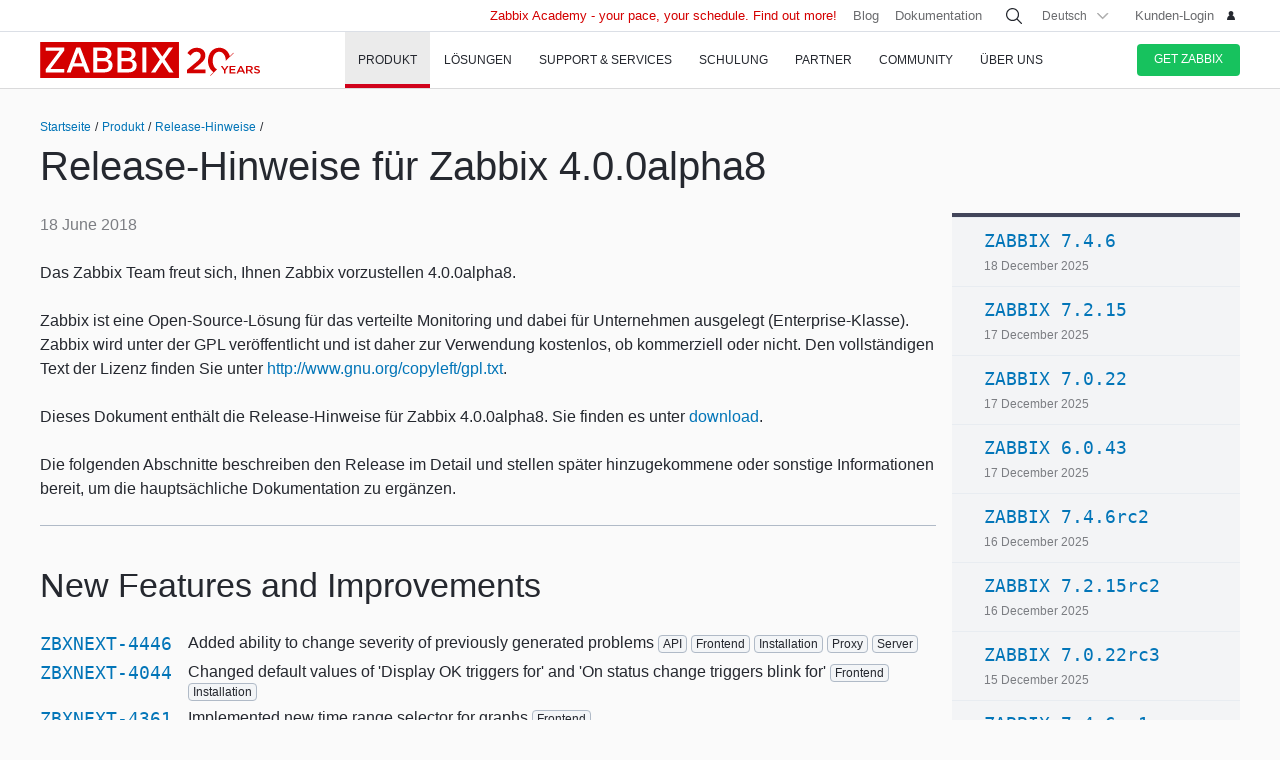

--- FILE ---
content_type: text/html
request_url: https://www.zabbix.com/de/rn/rn4.0.0alpha8
body_size: 38452
content:
<!DOCTYPE html>
<html lang='de'>
 <head>
  
<meta charset="utf-8">
  
<title>Release Notes for Zabbix 4.0.0alpha8</title>
  



<link rel="canonical" href="https://www.zabbix.com/de/rn/rn4.0.0alpha8" />
 
  

<link rel="alternate" hreflang='en' href="/rn/rn4.0.0alpha8" />
<link rel="alternate" hreflang='ru' href="/ru/rn/rn4.0.0alpha8" />
<link rel="alternate" hreflang='ja' href="/jp/rn/rn4.0.0alpha8" />
<link rel="alternate" hreflang='zh' href="/cn/rn/rn4.0.0alpha8" /> 
<link rel="alternate" hreflang='es' href="/la/rn/rn4.0.0alpha8" /> 
<link rel="alternate" hreflang="pt" href="/br/rn/rn4.0.0alpha8" /> 
<link rel="alternate" hreflang="fr" href="/fr/rn/rn4.0.0alpha8" /> 
<link rel="alternate" hreflang="cz" href="/cz/rn/rn4.0.0alpha8" /> 

	<script>
		window.PAGE_LANGUGAE = 'de';
	</script>

	<!-- Google Tag Manager -->
<script>(function(w,d,s,l,i){w[l]=w[l]||[];w[l].push({'gtm.start':
new Date().getTime(),event:'gtm.js'});var f=d.getElementsByTagName(s)[0],
j=d.createElement(s),dl=l!='dataLayer'?'&l='+l:'';j.async=true;j.src=
'https://www.googletagmanager.com/gtm.js?id='+i+dl;f.parentNode.insertBefore(j,f);
})(window,document,'script','dataLayer','GTM-KRBT62P');</script>
<!-- End Google Tag Manager -->

<link rel="shortcut icon" href="https://assets.zabbix.com/img/favicon.ico"/>


<link href="https://assets.zabbix.com/dist/app.6a643f039fc56a1b32e1.css" rel="stylesheet" type="text/css">

<script src="https://assets.zabbix.com/dist/app.370c71c2703a2011462f.js"></script>

<meta name="format-detection" content="telephone=no">
<meta name="viewport" content="width=device-width, initial-scale=1, maximum-scale=1, user-scalable=no">
<meta name="theme-color" content="#23262D">

<link rel="apple-touch-icon" sizes="120x120" href="https://assets.zabbix.com/img/apple-touch-icon-120x120-precomposed.png">
<link rel="apple-touch-icon" sizes="76x76" href="https://assets.zabbix.com/img/apple-touch-icon-152x152-precomposed.png">
<link rel="apple-touch-icon" sizes="152x152" href="https://assets.zabbix.com/img/apple-touch-icon-152x152-precomposed.png">
<link rel="apple-touch-icon" sizes="180x180" href="https://assets.zabbix.com/img/apple-touch-icon-180x180-precomposed.png">


  

</head>

<body class="with-header">
  
<!-- Google Tag Manager (noscript) -->
<noscript><iframe src="https://www.googletagmanager.com/ns.html?id=GTM-KRBT62P"
height="0" width="0" style="display:none;visibility:hidden"></iframe></noscript>
<!-- End Google Tag Manager (noscript) -->
  
<header id="header">

  	<div class="header-language" style="display: none">
    <div class="header-language__bar">
        <div class="w container">
            <form id="language" action="./">
                <div id="language_title" class="header-language__title">Select a default site language</div>
                <dl class="language-select">
                    <dt class="language-select__title">
                        <a id="language_toggle" class="js_autohide inherit language-select__anchor" href="#select" data-selector="#language_options">
                          <img class="language-select__icon" src="https://assets.zabbix.com/img/icons/flag_en.svg" alt="en">
                          English
                        </a>
                    </dt>
                    <dd id="language_options" class="language-select__dropdown hidden">
                        <ul class="language-select__list">
                            <li class="language-select__item">
                                <label class="language-select__label">
                                    <input class="language-select__input" type="radio" name="lang" value="jp">
                                    <img class="language-select__icon" src="https://assets.zabbix.com/img/icons/flag_jp.svg" alt="jp">
                                    日本語
                                </label>
                            </li>
                            <li class="language-select__item">
                                <label class="language-select__label">
                                    <input class="language-select__input" type="radio" name="lang" value="cn">
                                    <img class="language-select__icon" src="https://assets.zabbix.com/img/icons/flag_cn.svg" alt="cn">
                                    中文
                                </label>
                            </li>
                            <li class="language-select__item">
                                <label class="language-select__label">
                                    <input class="language-select__input" type="radio" name="lang" value="en">
                                    <img class="language-select__icon" src="https://assets.zabbix.com/img/icons/flag_en.svg" alt="en">
                                    English
                                </label>
                            </li>
                            <li class="language-select__item">
                                <label class="language-select__label">
                                    <input class="language-select__input" type="radio" name="lang" value="ru">
                                    <img class="language-select__icon" src="https://assets.zabbix.com/img/icons/flag_ru.svg" alt="ru">
                                    Русский
                                </label>
                            </li>
                          	<li class="language-select__item">
                                <label class="language-select__label">
                                    <input class="language-select__input" type="radio" name="lang" value="la">
                                    <img class="language-select__icon" src="https://assets.zabbix.com/img/icons/flag_es.svg" alt="la">
									Español&nbsp;(Latinoamérica)
                                </label>
                            </li>
                          	<li class="language-select__item">
                                <label class="language-select__label">
                                    <input class="language-select__input" type="radio" name="lang" value="br">
                                    <img class="language-select__icon" src="https://assets.zabbix.com/img/icons/flag_br.svg" alt="br">
                                    Português&nbsp;(América&nbsp;Latina)
                                </label>
                            </li>
                          
                          	<li class="language-select__item">
                                <label class="language-select__label">
                                    <input class="language-select__input" type="radio" name="lang" value="de">
                                    <img class="language-select__icon" src="https://assets.zabbix.com/img/icons/flags/21x15/svg/DE.svg" alt="de">
                                    Deutsch
                                </label>
                            </li>
                          	<li class="language-select__item">
                                <label class="language-select__label">
                                    <input class="language-select__input" type="radio" name="lang" value="fr">
                                    <img class="language-select__icon" src="https://assets.zabbix.com/img/icons/flags/21x15/svg/FR.svg" alt="fr">
                                    Français
                                </label>
                            </li>
                          	<li class="language-select__item">
                                <label class="language-select__label">
                                    <input class="language-select__input" type="radio" name="lang" value="cz">
                                    <img class="language-select__icon" src="https://assets.zabbix.com/img/icons/flags/21x15/svg/CZ.svg" alt="cz">
                                    Čeština
                                </label>
                            </li>
                        </ul>
                    </dd>
                </dl>
                <button type="button" id="language_button" class="button button-red button-s">Confirm</button>
            </form>
        </div>
    </div>
    <script>
        (function(){
            var translates = {
                en: {
                    title: 'Select a default site language',
                    button: 'Confirm'
                },
                ru: {
                    title: 'Выберите язык сайта по-умолчанию',
                    button: 'Подтвердить'
                },
                jp: {
                    title: 'デフォルトのサイト言語を選択してください',
                    button: '確認する'
                },
                cn: {
                    title: '选择默认的网站语言',
                    button: '确认'
                },
                la: {
                    title: 'Seleccione un idioma predeterminado del sitio',
                    button: 'Confirme'
                },
                br: {
                    title: 'Selecione um idioma padrão do site',
                    button: 'Confirme'
                },
                de: {
                    title: 'Select a default site language',
                    button: 'Confirm'
                },
                fr: {
                    title: 'Select a default site language',
                    button: 'Confirm'
                },
                cz: {
                    title: 'Select a default site language',
                    button: 'Confirm'
                },
            };
            var $toggle          = $('#language_toggle'),
                $dropdown        = $('#language_options'),
                $language_title  = $('#language_title'),
                $language_button = $('#language_button')

            $('#language_options input').click(function(event){
                var $input = $(this);

                $toggle.html($input.parent().text());
                $toggle.prepend($input.next('img').clone());
                $toggle.removeClass('active js_autohide');
                $dropdown.addClass('hidden');
                $language_title.text(translates[this.value].title);
                $language_button.text(translates[this.value].button);
            });
            $toggle.click(function(event){
                event.preventDefault();

                if ($toggle.hasClass('active')) {
                    $toggle.removeClass('active js_autohide');
                    $dropdown.addClass('hidden');
                } else {
                    $toggle.addClass('active js_autohide');
                    $dropdown.removeClass('hidden');
                }
            });
        })();
    </script>
</div>

	<div class="header-main">
		<a class="logo" href="/de/index">Zabbix</a>
				<a class="js_nav action action-l i i-menu i-only hidden" href="#navigation"></a>
	</div>

	<div id="navigation" class="header-nav hidden">
		<div class="w">
			<nav class="nav-main">
				<ul class="nav-list">
                  
<style>
.nav-group .no-link p {
  color: #6b6c6f;
  font-size: 15px;
  text-decoration: none;
  line-height: 1.5;
}      
.nav-group .no-link span {
  line-height: 1.5;
}
.nav-group .rect.no-link {
    margin-top: 4px;
}
</style>
                  
<style>     
@media only screen and (min-width: 768px) {
.subnav-grid {
    padding: 24px 0 48px;
}
.subnav .rect {
    margin-top: 8px;
}
.training-courses.list .rect {
  margin-top: 8px;
}
.nav-group .rect>a>span {
    text-transform: none;
}
.nav-group .rect>span {
    color: #25282F;
  	font-size: 16px;
    text-transform: none;
}
.nav-group .rect>a {
    background: 0 0;
    padding: 4px 20px 5px 32px;
}
.nav-group li {
    padding: 6px 0 0;
  	margin-top: 12px;
}
.rect>a>span {
    height: 70px;
}
.rect-login>a:before {
	background-position: 5px -2px;
}
.nav-group [class*="rect-"] > a:before {
    content: "";
    display: inline-block;
    width: 20px;
    height: 20px;
    background-repeat: no-repeat;
    background-size: 20px auto;
  	background-image: url('https://assets.zabbix.com/img/icons/menu/20x20_sprite.svg');
  	background-position-x: 0;
}
  
	.nav-group .rect-industries > a:before {  background-position-y: 0px;}
	.nav-group .rect-demo > a:before {  background-position-y: -380px;}
	.nav-group .rect-cloud > a:before {  background-position-y: -120px;}
	.nav-group .rect-features > a:before {  background-position-y: -20px;}
	.nav-group .rect-integrations > a:before {  background-position-y: -280px;}
	.nav-group .rect-documentation > a:before {  background-position-y: -160px;}
	.nav-group .rect-enterprise-appliance > a:before {  background-position-y: -420px;}
	.nav-group .rect-case-studies > a:before {  background-position-y: -460px;}
	.nav-group .rect-enterprise-monitoring > a:before {  background-position-y: -240px;}
	.nav-group .rect-nis2 > a:before {  background-position-y: -400px;}
	.nav-group .rect-support > a:before {  background-position-y: -260px;}
	.nav-group .rect-msp > a:before {  background-position-y: -260px;}
	.nav-group .rect-prof-services > a:before {  background-position-y: -660px;}
	.nav-group .rect-login > a:before {  background-position-y: -420px;}
	.nav-group .rect-training-overview > a:before {  background-position-y: -480px;}
	.nav-group .rect-training-core > a:before {  background-position-y: -500px;}
	.nav-group .rect-training-user > a:before {  background-position-y: -600px;}
	.nav-group .rect-training-specialist > a:before {  background-position-y: -580px;}
	.nav-group .rect-training-professional > a:before {  background-position-y: -560px;}
	.nav-group .rect-training-expert > a:before {  background-position-y: -540px;}
	.nav-group .rect-training-extra > a:before {  background-position-y: -620px;}
	.nav-group .rect-training-upgrade > a:before {  background-position-y: -640px;}
	.nav-group .rect-training-exams > a:before {  background-position-y: -520px;}
	.nav-group .rect-training > a:before {  background-position-y: -420px;}
	.nav-group .rect-training_x01_api > a:before {  background-position-y: -740px;}
	.nav-group .rect-training_x02_preprocessing > a:before {  background-position-y: -680px;}
	.nav-group .rect-training_x03_security > a:before {  background-position-y: -760px;}
	.nav-group .rect-training_x04_problem_detection > a:before {  background-position-y: -700px;}
	.nav-group .rect-training_x05_snmp > a:before {  background-position-y: -720px;}
	.nav-group .rect-training_x06_database > a:before {  background-position-y: -780px;}
	.nav-group .rect-training_x07_visualization > a:before {  background-position-y: -820px;}
	.nav-group .rect-training-exam-apply > a:before {  background-position-y: -800px;}
	.nav-group .rect-training-academy > a:before {  background-position-y: -840px;}
	.nav-group .rect-webinar > a:before {  background-position-y: -420px;}
	.nav-group .rect-partners > a:before {  background-position-y: -340px;}
	.nav-group .rect-become-partner > a:before {  background-position-y: -360px;}
	.nav-group .rect-partners-map > a:before {  background-position-y: -200px;}
	.nav-group .rect-distributors > a:before {  background-position-y: -220px;}
	.nav-group .rect-community > a:before {  background-position-y: -340px;}
	.nav-group .rect-events > a:before {  background-position-y: -300px;}
	.nav-group .rect-newsletter > a:before {  background-position-y: -180px;}
	.nav-group .rect-forum > a:before {  background-position-y: -100px;}
	.nav-group .rect-blog > a:before {  background-position-y: -460px;}
	.nav-group .rect-webinars > a:before {  background-position-y: -380px;}
	.nav-group .rect-bugs_features > a:before {  background-position-y: -420px;}
	.nav-group .rect-contribution > a:before {  background-position-y: -40px;}
	.nav-group .rect-developers > a:before {  background-position-y: -140px;}
	.nav-group .rect-education > a:before {  background-position-y: -480px;}
	.nav-group .rect-company > a:before {  background-position-y: -80px;}
	.nav-group .rect-pr > a:before {  background-position-y: -380px;}
	.nav-group .rect-customers > a:before {  background-position-y: -220px;}
	.nav-group .rect-privacy > a:before {  background-position-y: -400px;}
	.nav-group .rect-trademark > a:before {  background-position-y: -320px;}
	.nav-group .rect-strategic-partnership > a:before {  background-position-y: -420px;}
	.nav-group .rect-contact > a:before {  background-position-y: -440px;}
	.nav-group .rect-career > a:before {  background-position-y: -60px;}

.nav-group .menu-tag-red, .footer .menu-tag-red  {
  color: #FFF;
  font-size: 14px;
  font-family: GothamProRegular, sans-serif;
  line-height: 24px;
  border-radius: 4px;
  background: #D40000;
  padding: 2px 6px;
}
.footer .menu-tag-red  {
  font-size: 12px;
  line-height: 20px;
}
.nav-group dd.space-left {
  padding-left: 32px;
}

.nav-group .rect.hoverable:hover {
  background: #fff;
  border-radius: 4px;
  margin: 0 16px 0 -12px;
  padding: 4px 04px 12px;
  position: relative;
  display: inline-block;
}
.nav-group .rect.hoverable, .nav-group .rect.hoverable:hover {
  margin: 0 16px 0 -12px;
  padding: 4px 0 4px 12px;
}
.nav-group .rect.hoverable.active::after,
.nav-group .rect.hoverable:hover::after
  {
  content: "";
  position: absolute;
  top: 50%;
  right: -20px;                   
  transform: translateY(-50%);
  width: 0;
  height: 0;
  border-top: 20px solid transparent;
  border-bottom: 20px solid transparent;
  border-left: 20px solid #ffffff; 
}

.nav-group .rect.hoverable.active  {
  background: #fff;
  border-radius: 4px;
  margin: 0 16px 0 -12px;
  padding: 4px 0 4px 12px;
  position: relative;
  display: inline-block;
}
.nav-group.active {
 background: #fff;
  border-radius: 4px;
  margin: -4px 0 0 -12px;
  padding: 4px 4px 4px 12px;
}
}
</style>
                  
					<li class="nav-item hoverable">
						<a class="js_nav_anchor nav-anchor with-subnav nav-anchor-active" href="/de/features">
							<span>Produkt</span>
						</a>                      
						<div class="subnav hidden">
							<div class="w">
								<div class="grid subnav-grid">
                                  
                                  										                                  	                                  
									<div class="span span-5 tablet-span-6"> 
										<dl class="nav-group"> 
											<div class="rect no-link mobile-hidden">
                                                  <span>Explore Zabbix</span>
                                        	</div>
											<div class="rect rect-demo">
                                            	<a href="/de/demo" class="red">
                                                  <span>Zabbix Overview & Demo</span>
                                                  <p>Get a quick technical overview of Zabbix and watch a demo</p>
                                              	</a>
                                        	</div>
											<div class="rect rect-cloud">
                                            	<a href="/de/cloud" class="red">
                                                  <span>Zabbix Cloud&nbsp;<span class="menu-tag-red">Free trial</span></span>
                                                  <p>Deploy a Zabbix instance with only a few clicks</p>
                                              	</a>
                                        	</div>
											<div class="rect rect-features">
                                            	<a href="/de/features" class="red">
                                                  <span>Features</span>
                                                  <p>Explore how Zabbix collects, processes, and visualizes data</p>
                                              	</a>
                                        	</div>
											<div class="rect rect-integrations">
                                            	<a href="/de/integrations" class="red">
                                                  <span>Integrationen</span>
                                                  <p>See the list of monitoring templates and integrations</p>
                                              	</a>
                                        	</div>
											<div class="rect rect-documentation">
                                            	<a href="/de/manuals" class="red">
                                                  <span>Documentation</span>
                                                  <p>Official manuals on how to install, configure, and run Zabbix</p>
                                              	</a>
                                        	</div>
										</dl>
									</div>
                                  										<div class="span span-3 tablet-span-6">
										<dl class="nav-group">
                                          	<div class="rect no-link mobile-hidden">
                                                  <span>Monitor anything</span>
                                                                                          	</div>

                                                  <dd>
                                                      <ul>
                                                          <li><a href="/de/network_monitoring">Network</a></li>
                                                          <li><a href="/de/server_monitoring">Server</a></li>
                                                          <li><a href="/de/cloud_monitoring">Cloud</a></li>
                                                          <li><a href="/de/container_monitoring">Container</a></li>
                                                          <li><a href="/de/vmware_monitoring">VMware</a></li>
                                                          <li><a href="/de/windows_monitoring">Windows</a></li>
                                                          <li><a href="/de/iot_monitoring">IoT</a></li>
                                                          <li><a href="/de/log_monitoring">Log</a></li>
                                                          <li><a href="/de/integrations?cat=applications">Applications</a></li>
                                                          <li><a href="/de/integrations?cat=services">Services</a></li>
                                                          <li><a href="/de/integrations?cat=databases">Database</a></li>
                                                          <li><a href="/de/capabilities">All capabilities</a></li>
                                                      </ul>
                                                  </dd>

										</dl>
									</div>
									<div class="span span-3 tablet-span-4">
										<dl class="nav-group">
                                          	<div class="rect no-link mobile-hidden">
                                                  <span>About product</span>
                                                                                          	</div>
											<dd>
												<ul>
                                                  														<li><a href="/de/whats_new_7_4">What's new in Zabbix 7.4</a></li>
													<li><a href="/de/release_notes">Release-Hinweise</a></li>
													<li><a href="/de/screenshots">Screenshots</a></li>
													<li><a href="/de/requirements">Systemanforderungen</a></li>
													<li><a href="/de/life_cycle_and_release_policy">Lebenszyklus & Release-Richtlinie</a></li>
                                                  	<li><a href="/de/zabbix_security_policy">Sicherheitsrichtlinie</a></li>
                                                  	<li><a href="/de/security_advisories">Zabbix Security Advisories</a></li>
													<li><a href="/de/roadmap">Roadmap</a></li>
																										<li><a href="/de/license">Lizenz</a></li>
                                                  	<li><a href="https://support.zabbix.com/secure/Dashboard.jspa">Bugs und Funktionsanfragen</a></li>
												</ul>
											</dd>
										</dl>
									</div>
                                    <div class="span span-5 tablet-hidden mobile-hidden">
                                          <style>
.menu-banner {
  border-radius: 4px;
  background: #FFF;
  margin-top: 16px;
  padding: 24px;
  font-size: 16px;
}
.menu-banner h4 {
  font-size: 16px;
}
.menu-banner img {
  margin: 24px 0;
}
</style>

<div>



    
        
        
        
    		  <div> <!-- all countries: show::  ignore:: -->
					
			<div class="menu-banner text">

													              	              		<h4 class="b">Zabbix 7.4 - Less work. More depth.</h4>
Upgrade to the latest version.
				              
      			      					              			      			              
				<a href="/de/whats_new_7_4">
				  <img width="330" src="https://assets.zabbix.com/img/banners//7.4/zabbix_7_4_design-concept_menu.svg" alt="What’s new →">
				</a>
								  <a href="/de/whats_new_7_4">What’s new →</a>
							</div>
		  </div> 
        
    
</div>
                                    </div> 
								</div>
								<ul class="grid subbar hidden desktop-hidden mobile-hidden">
									<li class="span span-8"><a href="/de/download"><span class="s s-download">Zabbix herunterladen</span></a></li>
									<li class="span span-8"><a href="/de/features">Tour</a></li>
								</ul>
							</div>
						</div>
					</li>
                  
                  
                  
<li class="nav-item hoverable">
						<a class="js_nav_anchor nav-anchor with-subnav " href="/de/solutions">
							<span>Lösungen</span>
						</a>
						<div class="subnav hidden">
							<div class="w">
								<div class="grid subnav-grid">
									<div class="span span-5 tablet-span-8"> 
										<dl class="nav-group"> 
											<div class="rect rect-case-studies">
                                            	<a href="/de/case_studies" class="red">
                                                  <span>Fallstudien</span>
                                                  <p>Inspiring real-life cases of
Zabbix implementation</p>
                                              	</a>
                                        	</div>
											<div class="rect rect-enterprise-monitoring">
                                            	<a href="/de/enterprise_monitoring" class="red">
                                                  <span>Für Unternehmen</span>
                                                  <p>Scalable, secure monitoring built for enterprise needs</p>
                                              	</a>
                                        	</div>
											<div class="rect rect-nis2">
                                            	<a href="/de/nis2" class="red">
                                                  <span>NIS2 Compliance</span>
                                                  <p>How Zabbix helps meet the latest security standards</p>
                                              	</a>
                                        	</div>
										</dl>
									</div>
									
									<div class="span span-5 tablet-span-8">
										<dl class="nav-group">

											<div class="rect no-link mobile-hidden">
                                                <span>Solutions for Your Industry</span>
                                                <p>Zabbix helps customers across multiple verticals provide consistent, quality service</p>
                                        	</div>
                                          
                                            <dd class="">
                                                <ul>
                                                    <li><a href="/de/banking_and_finance">Bankwesen & Finanzen</a></li>
                                                    <li><a href="/de/energy_and_chemicals">Energie & Chemikalien</a></li>
                                                    <li><a href="/de/healthcare_and_medicine">Gesundheitswesen & Medizin</a></li>
                                                    <li><a href="/de/broadcasting_and_telecom">IT und Telekommunikation</a></li>
                                                  	<li><a href="/de/it">Information Technology</a></li>
                                                    <li><a href="/de/retail">Einzelhandel</a></li>
                                                    <li><a href="/de/aerospace">Luft- & Raumfahrt</a></li>
                                                    <li><a href="/de/education">Bildung</a></li>
                                                    <li><a href="/de/government">Öffentliche Verwaltung</a></li>
                                                    <li><a href="/de/marketing">Marketing</a></li>
                                                  	<li><a href="/de/solutions">All industries</a></li>
                                                </ul>
                                            </dd>
										</dl>
									</div>
									<div class="span span-1 tablet-span-1">
                                  	</div>
                                  	                                      <div class="span span-5 tablet-hidden mobile-hidden">
                                        	<style>
.menu-banner {
  border-radius: 4px;
  background: #FFF;
  margin-top: 16px;
  padding: 24px;
  font-size: 16px;
}
.menu-banner h4 {
  font-size: 16px;
}
.menu-banner img {
  margin: 24px 0;
}
</style>

<div>



    
        
        
        
        
    		  <div> <!-- all countries: show::  ignore:: -->
					
			<div class="menu-banner text">

													              	              		<h4 class="b">
Try Zabbix Cloud with a free trial
</h4>
Deploy Zabbix easily!
				              
      			      					              			      			              
				<a href="/de/cloud">
				  <img width="330" src="https://assets.zabbix.com/img/banners/cloud_menu_320x185.png" alt="Find out more →">
				</a>
								  <a href="/de/cloud">Find out more →</a>
							</div>
		  </div> 
    
</div>
                                      </div> 
                                  	                                  
								</div>
								<ul class="grid subbar hidden desktop-hidden mobile-hidden">
									<li class="span span-8"><a href="/de/download"><span class="s s-download">Zabbix herunterladen</span></a></li>
									<li class="span span-8"><a href="/de/features">Tour</a></li>
								</ul>
							</div>
						</div>
					</li>
                  
                  
<li class="nav-item hoverable">
						<a class="js_nav_anchor nav-anchor with-subnav " href="/de/services">
							<span>Support & Services</span>
						</a>
						<div class="subnav hidden">
							<div class="w">
								<div class="grid subnav-grid">
                                  


									<div class="span span-5 tablet-span-8">
										<dl class="nav-group">
                                        	<div class="rect rect-prof-services">
                                            	<a href="/de/services" class="red">
                                                  <span>All Professional Services</span>
                                                  <p>A wide range of professional services designed to fit your unique requirements</p>
                                              	</a>
                                        	</div>
											<dd class="space-left">
												<ul>
													<li><a href="/de/consulting">Beratung</a></li>
													<li><a href="/de/turn_key_solution">Schlüsselfertige Lösung</a></li>
													<li><a href="/de/template_building_services">Vorlagen-Erstellung</a></li>
													<li><a href="/de/upgrade_services">Upgrade</a></li>
													<li><a href="/de/development_services">Entwicklung</a></li>
																										<li><a href="/de/integration_services">Integration</a></li>
                                                  	<li><a href="/de/migration_services">Migration</a></li>
												</ul>
											</dd>
										</dl>
									</div>
                                  	<div class="span span-1 tablet-hidden">
                                  	</div>
									<div class="span span-5 tablet-span-8"> 
										<dl class="nav-group"> 
											<div class="rect rect-support">
                                            	<a href="/de/support" class="red">
                                                  <span>Technischer Support&nbsp;<span class="menu-tag-red">24/7 help</span></span>
                                                  <p>Instant access to experts for guaranteed professional assistance</p>
                                              	</a>
                                                                                        	</div>
										</dl>
										<dl class="nav-group"> 
											<div class="rect rect-prof-services">
                                            	<a href="/de/msp" class="red">
                                                  <span>Zabbix for MSP</span>
                                                  <p>Zabbix as a technical support service for Managed Service Providers</p>
                                              	</a>

                                        	</div>
                                            <dd class="space-left">
                                                <ul>
                                                    <li><a href="/de/msp#support_tiers">Technical Support for MSP</a></li>
                                                </ul>
                                            </dd>
										</dl>
									</div>
                                  	<div class="span span-1 tablet-hidden">
                                  	</div>
									<div class="span span-4 tablet-hidden">
										<div class="rect rect-login tablet-hidden" style="margin-top: 16px;">
											<a href="https://support.zabbix.com/servicedesk" class="red"><span>Kunden-Login</span></a>
										</div>
									</div>
                                    								</div>
								<ul class="grid subbar hidden desktop-hidden mobile-hidden">
									<li class="span span-8"><a href="/de/download"><span class="s s-download">Zabbix herunterladen</span></a></li>
									<li class="span span-8"><a href="/de/features">Tour</a></li>
								</ul>
							</div>
						</div>
					</li>
                  
                  
<li class="nav-item hoverable training">
						<a class="js_nav_anchor nav-anchor with-subnav " href="/de/training">
							<span>Schulung</span>
						</a>
						<div class="subnav hidden">
							<div class="w">
								<div class="grid subnav-grid">
									<div class="span span-5 tablet-span-5"> 
										<dl class="nav-group"> 
                                            <div class="rect rect-training-overview">
                                                <a href="/de/training" class="red">
                                                  <span>Schulungsübersicht</span>
                                                  <p>Master Zabbix under the guidance of the world’s best Zabbix trainers</p>
                                                </a>
                                            </div>
                                            <dd class="space-left">
                                                <ul>
                                                    <li><a href="/de/training?full_list=true#training_schedule">Schulungsplan</a></li>
                                                                                                                                                                                                                                                                        <li><a href="/de/training#faq">Häufige Fragen zur Schulung (FAQ)</a></li>
                                                    <li><a href="/de/certificate_check">Certificate Check</a></li>
                                                    <li><a href="/de/forms/training_application_form">Anmeldeformular für Schulungen</a></li>
                                                </ul>
                                            </dd>
                                      	</dl>
                                      	<dl class="nav-group"> 
                                            <div class="rect rect-training-academy">
                                                <a href="https://academy.zabbix.com" class="red" target="_blank">
                                                  <span>Zabbix Academy&nbsp;<span class="menu-tag-red">New</span></span>
                                                  <p>Your pace. Your schedule. Learn Zabbix your way.</p>
                                                </a>
                                            </div>
										</dl>
									</div>

                                  	<div class="span span-1 tablet-hidden"> 
                                  	</div>
                                  
									                                    <div class="span span-5 tablet-span-5 training-groups" >
                                      <dl class="nav-group">
                                        <div class="rect hoverable rect-training-core active">
                                          <a href="/de/training_courses_core" class="red">
                                            <span>Kurse</span>
                                            <p>Follow a training path to becoming a Zabbix Certiﬁed Expert</p>
                                          </a>
                                        </div>
                                        <div class="rect hoverable rect-training-upgrade ">
                                          <a href="/de/training_courses_upgrade" class="red">
                                            <span>Upgrade Courses</span>
                                            <p>Get up to speed with the latest Zabbix LTS features in just one day</p>
                                          </a>
                                        </div>
                                        <div class="rect hoverable rect-training-extra ">
                                          <a href="/de/training_courses_extra" class="red">
                                            <span>Extra courses</span>
                                            <p>One-day in-depth courses to master a speciﬁc monitoring topic</p>
                                          </a>
                                        </div>
                                        <div class="rect hoverable rect-training-exams">
                                          <a href="/de/exams" class="red">
                                            <span>Prüfungen</span>
                                            <p>Test your skills and receive your official Zabbix Training certificate</p>
                                          </a>
                                        </div>
                                      </dl>
                                    </div>

                                    <div class="span span-5 tablet-hidden mobile-hidden training-banner">
                                        <style>
.menu-banner {
  border-radius: 4px;
  background: #FFF;
  margin-top: 16px;
  padding: 24px;
  font-size: 16px;
}
.menu-banner h4 {
  font-size: 16px;
}
.menu-banner img {
  margin: 24px 0;
}
</style>

<div>



    
        
    		  <div> <!-- all countries: show::  ignore:: -->
					
			<div class="menu-banner text">

													              	              		<h4 class="b">
Zabbix Academy is launched!
</h4>
Your pace. Your schedule.
				              
      			      					              			      			              
				<a href="https://academy.zabbix.com">
				  <img width="330" src="https://assets.zabbix.com/img/banners/academy_320x185.jpg" alt="Find out more →">
				</a>
								  <a href="https://academy.zabbix.com">Find out more →</a>
							</div>
		  </div> 
        
        
        
    
</div>
                                    </div>
                                  
																		<div class="span span-5 tablet-span-6 training-courses list">
                                      
										<dl class="nav-group rect-training-core hidden ">
                                          	<div class="rect rect-training-user">
                                                <a href="/de/training_user" class="red">
                                                  <span>Certified User</span>
                                                  <p>The first step on the Zabbix training ladder</p>
                                                </a>
                                          	</div>
                                          	<div class="rect rect-training-specialist">
                                                <a href="/de/training_specialist" class="red">
                                                  <span>Certified Specialist&nbsp;<span class="menu-tag-red">Popular</span></span>
                                                  <p>Perfect for techies managing
Zabbix instances</p>
                                                </a>
                                          	</div>
                                          	<div class="rect rect-training-professional">
                                                <a href="/de/training_professional" class="red">
                                                  <span>Certified Professional</span>
                                                  <p>Boost your utilization
and configuration skills</p>
                                                </a>
                                          	</div>
                                          	<div class="rect rect-training-expert">
                                                <a href="/de/training_expert" class="red">
                                                  <span>Certified Expert</span>
                                                  <p>When you think you know
Zabbix inside and out</p>
                                                </a>
                                          	</div>
                                      	</dl>
                                      
                                      	<dl class="nav-group rect-training-upgrade hidden">
                                          	<div class="rect rect-training-specialist">
                                                <a href="/de/training_specialist_upgrade" class="red">
                                                  <span>Certified Specialist Update</span>
                                                  <p>For Certified Specialists who want to keep up with new releases</p>
                                                </a>
                                          	</div>
                                          	<div class="rect rect-training-professional">
                                                <a href="/de/training_professional_upgrade" class="red">
                                                  <span>Update für Certified Professional</span>
                                                  <p>Merge the top features from ZCS and ZCP upgrades</p>
                                                </a>
                                          	</div>
                                          	<div class="rect rect-training-expert">
                                                <a href="/de/training_expert_upgrade" class="red">
                                                  <span>Certified Expert Upgrade</span>
                                                  <p>Keep your Zabbix Certified Expert certificate up to date</p>
                                                </a>
                                          	</div>
                                      	</dl>
                                          
                                      	<dl class="nav-group rect-training-extra hidden">
											<div class="rect rect-training_x07_visualization">
                                                <a href="/de/training_x07_visualization" class="red">
                                                  <span>Mastering Zabbix graphs and dashboards&nbsp;<span class="menu-tag-red">New</span></span>
                                                </a>
                                          	</div>
											<div class="rect rect-training_x06_database">
                                                <a href="/de/training_x06_database" class="red">
                                                  <span>Database Monitoring</span>
                                                </a>
                                          	</div>
                                          	<div class="rect rect-training_x02_preprocessing">
                                                <a href="/de/training_x02_preprocessing" class="red">
                                                  <span>Advanced Zabbix Data Pre-processing</span>
                                                </a>
                                          	</div>
                                          	<div class="rect rect-training_x04_problem_detection">
                                                <a href="/de/training_x04_problem_detection" class="red">
                                                  <span>Advanced Problem and Anomaly Detection with Zabbix</span>
                                                </a>
                                          	</div>                                          
                                          	<div class="rect rect-training_x05_snmp">
                                                <a href="/de/training_x05_snmp" class="red">
                                                  <span>SNMP Monitoring</span>
                                                </a>
                                          	</div>
                                          	<div class="rect rect-training_x01_api">
                                                <a href="/de/training_x01_api" class="red">
                                                  <span>Automation and Integration with Zabbix API</span>
                                                </a>
                                          	</div>
                                          	<div class="rect rect-training_x03_security">
                                                <a href="/de/training_x03_security" class="red">
                                                  <span>Advanced Zabbix Security Administration</span>
                                                </a>
                                          	</div>
                                      	</dl>
                                          
										<dl class="nav-group rect-training-exams bottom">
                                          	<div class="rect rect-training-user">
                                                <a href="/de/exam_zcu" class="red">
                                                  <span>Certified User</span>
                                                </a>
                                          	</div>
                                          	<div class="rect rect-training-specialist">
                                                <a href="/de/exam_zcs" class="red">
                                                  <span>Certified Specialist</span>
                                                </a>
                                          	</div>
                                          	<div class="rect rect-training-professional">
                                                <a href="/de/exam_zcp" class="red">
                                                  <span>Certified Professional</span>
                                                </a>
                                          	</div>
                                          	<div class="rect rect-training-exam-apply">
                                                <a href="/de/forms/training_exam_application_form" class="red">
                                                  <span>Anmeldeformular für Prüfungen</span>
                                                </a>
                                          	</div>
                                      	</dl>

									</div>

								</div>
								<ul class="grid subbar hidden desktop-hidden mobile-hidden">
									<li class="span span-8"><a href="/de/download"><span class="s s-download">Zabbix herunterladen</span></a></li>
									<li class="span span-8"><a href="/de/features">Tour</a></li>
								</ul>
							</div>
						</div>
					</li>


<script>

/* Show / hide course lists on hover ---------------------------------------- */
document.addEventListener('DOMContentLoaded', () => {

  const leftColumn      = document.querySelector('.training-groups');
  const coursesListWrap = document.querySelector('.training-courses.list');
  if (!leftColumn || !coursesListWrap) return;

  const leftCards       = leftColumn.querySelectorAll('.rect.hoverable');
  const defaultCard     = leftCards[0];
  const allCourseLists  = coursesListWrap.querySelectorAll('dl.nav-group');

  // NEW: banner element to toggle
  const trainingBanner  = document.querySelector('.span.span-5.tablet-hidden.mobile-hidden.training-banner');

  // Helpers

  // Set wrapper vertical-align according to the active <dl>
  const updateWrapperAlign = (activeDl) => {
    if (!activeDl) return;                       // safety guard
    if (activeDl.classList.contains('bottom')) {
      coursesListWrap.style.verticalAlign = 'bottom';
    } else {
      coursesListWrap.style.verticalAlign = 'top';
    }
  };

  const clearActiveCards = () =>
    leftCards.forEach(c => c.classList.remove('active'));

  const hideAllLists = () =>
    allCourseLists.forEach(dl => {
      dl.classList.add('hidden');
      dl.classList.remove('active');
    });

  const showDefault = () => {
    hideAllLists();
    leftCards.forEach(card => card.classList.remove('active'));
    // NEW: reveal banner when returning to default state
    if (trainingBanner) trainingBanner.classList.remove('hidden');
  };
  showDefault();

  // Hover logic for cards in the left column
  leftCards.forEach(card => {
    card.addEventListener('pointerenter', () => {
      const marker = [...card.classList].find(c => c.startsWith('rect-training-'));
      if (!marker) return;

      clearActiveCards();
      card.classList.add('active');

      hideAllLists();
      const targetDl = coursesListWrap.querySelector(`dl.${marker}`);
      if (targetDl) {
        targetDl.classList.remove('hidden');
        targetDl.classList.add('active');
        updateWrapperAlign(targetDl);
      }

      // NEW: hide banner while hovering any .rect.hoverable
      if (trainingBanner) trainingBanner.classList.add('hidden');
    });
  });

  // Restore default ONLY when pointer is outside BOTH columns
  const restoreDefaultIfNeeded = () => {
    setTimeout(() => {
      const overLeft  = leftColumn.matches(':hover');
      const overRight = coursesListWrap.matches(':hover');
      if (!overLeft && !overRight) showDefault(); // showDefault will also unhide the banner
    }, 0);
  };

  leftColumn.addEventListener('mouseleave',      restoreDefaultIfNeeded);
  coursesListWrap.addEventListener('mouseleave', restoreDefaultIfNeeded);
});
</script>

                  
<li class="nav-item hoverable">
						<a class="js_nav_anchor nav-anchor with-subnav " href="/de/partners">
							<span>Partner</span>
						</a>
						<div class="subnav hidden">
							<div class="w">
								<div class="grid subnav-grid">
									<div class="span span-5 tablet-span-8"> 
										<dl class="nav-group"> 
                                        <div class="rect rect-partners">
                                                                                            <a href="/de/partners" class="red"><span>Partnerprogramm</span><p>Our partner network provides localized support & training worldwide</p></a>
                                                                                    </div>
                                        <div class="rect rect-become-partner">
                                            <a href="/de/partnership" class="red">
                                              <span>Partner werden</span>
                                              <p>Join the network for global recognition and support</p>
                                            </a>
                                        </div>
                                        <dd class="space-left">
                                            <ul>
                                                <li><a href="/de/forms/become_partner">Partner Application form</a></li>
                                            </ul>
                                        </dd> 
										</dl>
                                      
									</div>
                                  	<div class="span span-1 tablet-hidden">
                                  	</div>
									<div class="span span-5 tablet-span-8"> 
										<dl class="nav-group"> 
                                        
                                                                                  	<div class="rect rect-partners-map">
                                            	<a href="/de/partners#map_of_partners" class="red"><span>Übersicht zu den Partnern von Zabbix</span><p>Choose the Zabbix partner closest to your location</p></a>
                                          	</div>
                                                                                  
                                        <dd class="space-left">
                                            <ul>
                                                <li><a href="/de/partners#partners_list">Find a partner</a></li>
                                              	<li class="mobile-hidden"></li>
                                            </ul>
                                        </dd> 
                                          
                                        <div class="rect rect-distributors">
                                            <a href="/de/distributors" class="red">
                                              <span>Großhändler</span>
                                              <p>Build bridges between Zabbix users, local partners, and Zabbix itself</p>
                                            </a>
                                        </div>
										</dl>
									</div>
                                    <div class="span span-5 tablet-hidden mobile-hidden">
                                       	<style>
.menu-banner {
  border-radius: 4px;
  background: #FFF;
  margin-top: 16px;
  padding: 24px;
  font-size: 16px;
}
.menu-banner h4 {
  font-size: 16px;
}
.menu-banner img {
  margin: 24px 0;
}
</style>

<div>



    
        
        
    		  <div> <!-- all countries: show::  ignore:: -->
					
			<div class="menu-banner text">

													              	              		<h4 class="b">
Become a Zabbix Partner
</h4>
Extend our global network
				              
      			      					              			      			              
				<a href="/de/partnership">
				  <img width="330" src="https://assets.zabbix.com/img/banners/og/partners2_menu_320x185.jpg" alt="Apply →">
				</a>
								  <a href="/de/partnership">Apply →</a>
							</div>
		  </div> 
        
        
    
</div>
                                  	</div>
								</div>
								<ul class="grid subbar hidden desktop-hidden mobile-hidden">
									<li class="span span-8"><a href="/de/download"><span class="s s-download">Zabbix herunterladen</span></a></li>
									<li class="span span-8"><a href="/de/features">Tour</a></li>
								</ul>
							</div>
						</div>
					</li>

<li class="nav-item hoverable">
						<a class="js_nav_anchor nav-anchor with-subnav " href="/de/community">
							<span>Community</span>
						</a>
						<div class="subnav hidden">
							<div class="w">
								<div class="grid subnav-grid">

									<div class="span span-5 tablet-span-8"> 
										<dl class="nav-group"> 
                                            <div class="rect no-link mobile-hidden">
                                                  <span>Community Engagement</span>
                                            </div>
											<div class="rect rect-forum">
                                            	<a href="https://www.zabbix.com/forum" class="red">
                                                  <span>Forum</span>
                                                  <p>Catch up with hundreds of active users, get advice, and help others</p>
                                              	</a>
                                        	</div>
											<div class="rect rect-contribution">
                                            	<a href="/de/contribute" class="red">
                                                  <span>Contribute to Zabbix</span>
                                                  <p>Engage with Zabbix - submit plugins, localize content, and more</p>
                                              	</a>
                                        	</div>
											<div class="rect rect-developers">
                                            	<a href="/de/developers" class="red">
                                                  <span>Developers</span>
                                                  <p>Find out how you can contribute to or collaborate with Zabbix</p>
                                              	</a>
                                        	</div>
											<div class="rect rect-education">
                                            	<a href="/de/educational_movement" class="red">
                                                  <span>Educational Movement</span>
                                                  <p>Support for students, professors, and universities</p>
                                              	</a>
                                        	</div>
											<div class="rect rect-community">
                                            	<a href="/de/community" class="red">
                                                  <span>Community-Bereich</span>
                                                  <p>Zabbix social media channels, discussion forums, and more</p>
                                              	</a>
                                        	</div>
										</dl>
									</div>

									<div class="span span-5 tablet-span-8"> 
										<dl class="nav-group">
											<div class="rect no-link mobile-hidden">
                                                  <span>Learning & Updates</span>
                                            </div>
											<div class="rect rect-events">
                                            	<a href="/de/events" class="red">
                                                  <span>Events&nbsp;<span class="menu-tag-red">Meet us</span></span>
                                                  <p>Join Zabbix events in multiple languages and regions</p>
                                              	</a>
                                        	</div>
                                          	<div class="rect rect-webinars">
                                            	<a href="/de/webinars" class="red">
                                                  <span>Webinars</span>
                                                  <p>Free tips & tricks for effective monitoring, and much more</p>
                                              	</a>
                                          	</div>
											<div class="rect rect-blog">
                                            	<a href="https://blog.zabbix.com/" class="red">
                                                  <span>Blog</span>
                                                  <p>Read technical how-tos, case studies, and new feature overviews</p>
                                              	</a>
                                        	</div>
											<div class="rect rect-newsletter">
                                            	<a href="/de/subscribe" class="red">
                                                  <span>Newsletter</span>
                                                  <p>Subscribe to the Zabbix newsletter for the latest updates</p>
                                              	</a>
                                        	</div>

																					</dl>
									</div>
                                  	<div class="span span-1 tablet-hidden">
                                  	</div>
                                    <div class="span span-5 tablet-hidden mobile-hidden">
                                        <style>
.menu-banner {
  border-radius: 4px;
  background: #FFF;
  margin-top: 16px;
  padding: 24px;
  font-size: 16px;
}
.menu-banner h4 {
  font-size: 16px;
}
.menu-banner img {
  margin: 24px 0;
}
</style>

<div>



    
        
    		  <div> <!-- all countries: show::  ignore:: -->
					
			<div class="menu-banner text">

													              	              		<h4 class="b">
Zabbix Academy is launched!
</h4>
Your pace. Your schedule.
				              
      			      					              			      			              
				<a href="https://academy.zabbix.com">
				  <img width="330" src="https://assets.zabbix.com/img/banners/academy_320x185.jpg" alt="Find out more →">
				</a>
								  <a href="https://academy.zabbix.com">Find out more →</a>
							</div>
		  </div> 
        
        
        
    
</div>
                                    </div>
								</div>
								<ul class="grid subbar hidden desktop-hidden mobile-hidden">
									<li class="span span-8"><a href="/de/download"><span class="s s-download">Zabbix herunterladen</span></a></li>
									<li class="span span-8"><a href="/de/features">Tour</a></li>
								</ul>
							</div>
						</div>
					</li>

<li class="nav-item hoverable">
						<a class="js_nav_anchor nav-anchor with-subnav " href="/de/about">
							<span>Über uns</span>
						</a>
						<div class="subnav hidden">
							<div class="w">
								<div class="grid subnav-grid">

									<div class="span span-5 tablet-span-8"> 
										<dl class="nav-group"> 
                                            <div class="rect no-link mobile-hidden">
                                                  <span>Policies & Media</span>
                                            </div>
											<div class="rect rect-pr">
                                            	<a href="/de/pressroom" class="red">
                                                  <span>Pressemitteilungen</span>
                                                  <p>Explore new partnerships, releases, and milestones</p>
                                              	</a>
                                        	</div>
											<div class="rect rect-trademark">
                                            	<a href="/de/trademark" class="red">
                                                  <span>Markenrichtlinien</span>
                                                  <p>Download the Zabbix logo and learn how to use it</p>
                                              	</a>
                                        	</div>
											<div class="rect rect-privacy">
                                            	<a href="/de/privacy_policy" class="red">
                                                  <span>Datenschutzrichtlinie</span>
                                                  <p>Get to know the transparent legal part</p>
                                              	</a>
                                        	</div>
											<div class="rect rect-strategic-partnership">
                                            	<a href="/de/strategic_partnership" class="red">
                                                  <span>Strategische Partnerschaft</span>
                                                  <p>Close cooperation with leading IT companies</p>
                                              	</a>
                                        	</div>


										</dl>
									</div>
									<div class="span span-5 tablet-span-8">
										<dl class="nav-group">
                                            <div class="rect no-link mobile-hidden">
                                                  <span>Our Company</span>
                                            </div>
											<div class="rect rect-company">
                                            	<a href="/de/about" class="red">
                                                  <span>Unternehmen</span>
                                                  <p>Meet our company and management team</p>
                                              	</a>
                                        	</div>
											<div class="rect rect-career">
                                            	<a href="/de/career" class="red">
                                                  <span>Karriere&nbsp;<span class="menu-tag-red">We’re hiring</span></span>
                                                  <p>Start your career in one of our Zabbix offices worldwide</p>
                                              	</a>
                                        	</div>
											<div class="rect rect-customers">
                                            	<a href="/de/users" class="red">
                                                  <span>Kunden und Benutzer</span>
                                                  <p>Get to know some of Zabbix's customers</p>
                                              	</a>
                                        	</div>
											<div class="rect rect-contact">
                                            	<a href="/de/contact" class="red">
                                                  <span>Kontakt</span>
                                                  <p>Get in contact with Zabbix offices worldwide</p>
                                              	</a>
                                        	</div>
										</dl>
									</div>
                                  	<div class="span span-1 tablet-hidden">
                                  	</div>
                                     <div class="span span-5 tablet-hidden mobile-hidden">
                                       	<style>
.menu-banner {
  border-radius: 4px;
  background: #FFF;
  margin-top: 16px;
  padding: 24px;
  font-size: 16px;
}
.menu-banner h4 {
  font-size: 16px;
}
.menu-banner img {
  margin: 24px 0;
}
</style>

<div>



    
    		  <div> <!-- all countries: show::  ignore:: -->
					
			<div class="menu-banner text">

													              	              		<h4 class="b">
Join our global team!
</h4>
Shape the future of monitoring
				              
      			      					              			      			              
				<a href="/de/career">
				  <img width="330" src="https://assets.zabbix.com/img/banners/zabbix_team_320x185.png" alt="Explore opportunities →">
				</a>
								  <a href="/de/career">Explore opportunities →</a>
							</div>
		  </div> 
        
        
        
        
    
</div>
                                  	</div> 

								</div>
								<ul class="grid subbar hidden desktop-hidden mobile-hidden">
									<li class="span span-8"><a href="/de/download"><span class="s s-download">Zabbix herunterladen</span></a></li>
									<li class="span span-8"><a href="/de/features">Tour</a></li>
								</ul>
							</div>
						</div>
					</li>
				</ul>
			</nav>

<nav class="nav-bar">
				<div class="w container">
					<a class="button button-green button-tour" href="/de/zabbix_cloud">Get Zabbix</a>
                  	                  
					<ul class="nav-ext">
                                     
	



	<!-- Topline banners start -->
  	
        
			                                        			<li>   
              	  <a class="flash mobile-hidden" target="_blank" href="https://academy.zabbix.com?utm_campaign=zabbix_academy&amp;utm_source=website&amp;utm_medium=topline">Zabbix Academy - your pace, your schedule. Find out more!</a> <!-- all countries: show::  ignore:: -->
                          
		  	    <!-- Topline banners end -->						<li><a href="https://blog.zabbix.com/">Blog</a></li>
						<li><a href="/de/manuals">Dokumentation</a></li>
					</ul>

                  	<div id="search-icon">
	  					<a href="#" aria-label="Search"></a>
                    </div>

                  
					<dl class="nav-languages">
						<dt><a class="js_language" href="#languages"><span>Deutsch</span></a></dt>
						<dd id="languages" class="hidden">
							<ul>
                                <li><a href="/rn/rn4.0.0alpha8" data-lang='en'>English (US)</a></li>
								<li><a href="/jp/rn/rn4.0.0alpha8" data-lang="jp">日本語 </a></li>
                              	<li><a href="/cn/rn/rn4.0.0alpha8" data-lang="cn">中文</a></li>
								<li><a href="/ru/rn/rn4.0.0alpha8" data-lang='ru'>Русский </a></li>
                              	<li><a href="/la/rn/rn4.0.0alpha8" data-lang='la'>Español&nbsp;(LA)</a></li>
                              	<li><a href="/br/rn/rn4.0.0alpha8" data-lang='br'>Português&nbsp;(BR)</a></li>
                              	<li><a href="/fr/rn/rn4.0.0alpha8" data-lang='fr'>Français</a></li>
                              	                                                                <li><a href="/cz/rn/rn4.0.0alpha8" data-lang='cz'>Czech</a></li> 							</ul>
						</dd>
					</dl>

					<ul class="nav-user">
												<li><a href="https://support.zabbix.com/servicedesk" target="_blank"><span class="i i-user i-s">Kunden-Login</span></a></li>
					</ul>
				</div>
			</nav>
		</div>
	</div>  
	<script>
		app.header.scripts();
	</script>
  

  <section id="search" class="header-search hidden">
    <div class="w container">
      <form id="searchForm">
        <fieldset>
          <input class="search-input" type="text" id="searchQuery" placeholder="Type what are you looking for" autocomplete="off">
          <!-- <button class="search-submit" type="submit">&nbsp;</button> -->
          <a class="js_trigger action action-l i i-remove i-only" href="#remove" data-selector=".js_find"></a>
        </fieldset>
      </form>
    </div>
  </section>
  
<script>
  var searchSection = document.getElementById('search');
  var searchQueryInput = document.getElementById('searchQuery');
  var searchForm = document.getElementById('searchForm');
  var searchIcon = document.getElementById('search-icon');
  var trigger = document.querySelector('.js_trigger');

  function toggleSearchVisibility() {
    searchSection.classList.toggle('hidden');
  }

  searchIcon.addEventListener('click', function(event) {
    event.preventDefault();
    toggleSearchVisibility();
    searchQueryInput.focus();
  });

  trigger.addEventListener('click', function(event) {
    event.preventDefault();
    searchSection.classList.add('hidden');
  });

  searchForm.addEventListener('submit', function(event) {
    event.preventDefault(); 
    var actionUrl = '/de/search_web?query=' + encodeURIComponent(searchQueryInput.value);
    window.location.href = actionUrl;
  });
  
  function toggleSearchVisibility() {
    searchSection.classList.toggle('hidden');
    if (!searchSection.classList.contains('hidden')) {
      searchQueryInput.focus();
    }
  }

  document.addEventListener('keydown', function(event) {
    if (event.ctrlKey && event.shiftKey && event.key === 'F') {
      event.preventDefault();
      toggleSearchVisibility();
    }

    if (event.key === 'Escape') {
      if (!searchSection.classList.contains('hidden')) {
        event.preventDefault();
        searchSection.classList.add('hidden');
      }
    }
  });
</script>






  
  
  
  
  
</header>

<!-- INDEX:CONTENT_BEGIN -->

<!--INDEX:SECTION:Release Notes-->

    <!-- content -->

<style>
.highlight  {
    background-color: #1b4b79;
    color: #fff;
}
.table-simple tr {
  line-height: 1.2;
}
.table-simple td:first-child {
    padding-left: 0;
	font-family: monospace;
	font-size: 18px;
}
.releases-nav li .title {
	font-family: monospace;
  	font-size: 18px;
  	line-height: 1.2;
}
.releases-nav a.active {
    font-family: monospace;
    font-size: 20px;
    font-weight: bold;
}
</style>


<aside class="statusbar">
    <div class="w container">
        <ul class="breadcrumbs">
            <li><a href="/de/index">Startseite</a></li>
            <li><a href="/de/features">Produkt</a></li>
          <li><a href="/de/release_notes">Release-Hinweise</a></li>
        </ul>
    </div>
</aside>

<article class="article">
    <div class="w container">
        <h1 class="h1">Release-Hinweise für Zabbix 4.0.0alpha8</h1>
        <div class="content-grid">
            <div class="content text">
                <time class="publication-date" data_date="18-06-2018">18 June 2018</time>
              	<!-- INDEX:CONTENT_EXCLUDE_BEGIN -->
                <p>Das Zabbix Team freut sich, Ihnen Zabbix vorzustellen 4.0.0alpha8.</p>

                                              		<p>Zabbix ist eine Open-Source-Lösung für das verteilte Monitoring und dabei für Unternehmen ausgelegt (Enterprise-Klasse). Zabbix wird unter der GPL veröffentlicht und ist daher zur Verwendung kostenlos, ob kommerziell oder nicht. Den vollständigen Text der Lizenz finden Sie unter <a target="_blank" href="http://www.gnu.org/copyleft/gpl.txt">http://www.gnu.org/copyleft/gpl.txt</a>.</p>
            	
				<p>
              	Dieses Dokument enthält die Release-Hinweise für Zabbix 4.0.0alpha8. Sie finden es unter
                                    	  <a href="/de/download_sources#pre-release">download</a>.
                                	</p>
				<p>              
              
                                <p>Die folgenden Abschnitte beschreiben den Release im Detail und stellen später hinzugekommene oder sonstige Informationen bereit, um die hauptsächliche Dokumentation zu ergänzen.</p>
                <hr>
				<!-- INDEX:CONTENT_EXCLUDE_END -->
              
                
                
                
                                    <h2 class="h2">New Features and Improvements</h2>

                    <table class="table-simple">
                                                    <tr class="hoverable">
                                <td class="nowrap">
                                                                            <a href="https://support.zabbix.com/browse/ZBXNEXT-4446" target="_blank">ZBXNEXT-4446</a>                                                                    </td>
                                <td>
                                  Added ability to change severity of previously generated problems
                                  	              <span class="component-a">API</span> 
              <span class="component-f">Frontend</span> 
              <span class="component-i">Installation</span> 
              <span class="component-p">Proxy</span> 
              <span class="component-s">Server</span> 
      	
                              	</td>
                            </tr>
                                                    <tr class="hoverable">
                                <td class="nowrap">
                                                                            <a href="https://support.zabbix.com/browse/ZBXNEXT-4044" target="_blank">ZBXNEXT-4044</a>                                                                    </td>
                                <td>
                                  Changed default values of &#039;Display OK triggers for&#039; and &#039;On status change triggers blink for&#039;
                                  	              <span class="component-f">Frontend</span> 
              <span class="component-i">Installation</span> 
      	
                              	</td>
                            </tr>
                                                    <tr class="hoverable">
                                <td class="nowrap">
                                                                            <a href="https://support.zabbix.com/browse/ZBXNEXT-4361" target="_blank">ZBXNEXT-4361</a>                                                                    </td>
                                <td>
                                  Implemented new time range selector for graphs
                                  	              <span class="component-f">Frontend</span> 
      	
                              	</td>
                            </tr>
                                                    <tr class="hoverable">
                                <td class="nowrap">
                                                                            <a href="https://support.zabbix.com/browse/ZBXNEXT-4577" target="_blank">ZBXNEXT-4577</a>                                                                    </td>
                                <td>
                                  Improved performance of Zabbix server by replacing semaphores to pthread mutexes and read-write locks
                                  	              <span class="component-g">Agent</span> 
              <span class="component-i">Installation</span> 
              <span class="component-p">Proxy</span> 
              <span class="component-s">Server</span> 
      	
                              	</td>
                            </tr>
                                                    <tr class="hoverable">
                                <td class="nowrap">
                                                                            <a href="https://support.zabbix.com/browse/ZBXNEXT-4312" target="_blank">ZBXNEXT-4312</a>                                                                    </td>
                                <td>
                                  Reworked date picker; implemented keyboard interaction
                                  	              <span class="component-f">Frontend</span> 
      	
                              	</td>
                            </tr>
                                                    <tr class="hoverable">
                                <td class="nowrap">
                                                                            <a href="https://support.zabbix.com/browse/ZBXNEXT-2365" target="_blank">ZBXNEXT-2365</a>                                                                    </td>
                                <td>
                                  Added additional auto-registration operations and re-running of auto-registration actions if host metadata is modified
                                  	              <span class="component-f">Frontend</span> 
              <span class="component-p">Proxy</span> 
              <span class="component-s">Server</span> 
      	
                              	</td>
                            </tr>
                                                    <tr class="hoverable">
                                <td class="nowrap">
                                                                            <a href="https://support.zabbix.com/browse/ZBXNEXT-4569" target="_blank">ZBXNEXT-4569</a>                                                                    </td>
                                <td>
                                  Added support of MySQL 8.0
                                  	              <span class="component-a">API</span> 
              <span class="component-f">Frontend</span> 
              <span class="component-i">Installation</span> 
              <span class="component-p">Proxy</span> 
              <span class="component-s">Server</span> 
      	
                              	</td>
                            </tr>
                                                    <tr class="hoverable">
                                <td class="nowrap">
                                                                            <a href="https://support.zabbix.com/browse/ZBXNEXT-4565" target="_blank">ZBXNEXT-4565</a>                                                                    </td>
                                <td>
                                  Removed old upgrade DB patches
                                  	              <span class="component-i">Installation</span> 
      	
                              	</td>
                            </tr>
                                                    <tr class="hoverable">
                                <td class="nowrap">
                                                                            <a href="https://support.zabbix.com/browse/ZBXNEXT-4320" target="_blank">ZBXNEXT-4320</a>                                                                    </td>
                                <td>
                                  Added ability to store history data in date based indices of elasticsearch
                                  	              <span class="component-f">Frontend</span> 
              <span class="component-s">Server</span> 
      	
                              	</td>
                            </tr>
                                                    <tr class="hoverable">
                                <td class="nowrap">
                                                                            <a href="https://support.zabbix.com/browse/ZBXNEXT-4526" target="_blank">ZBXNEXT-4526</a>                                                                    </td>
                                <td>
                                  Increased tags column size in Compact view mode
                                  	              <span class="component-f">Frontend</span> 
      	
                              	</td>
                            </tr>
                                                    <tr class="hoverable">
                                <td class="nowrap">
                                                                            <a href="https://support.zabbix.com/browse/ZBXNEXT-4528" target="_blank">ZBXNEXT-4528</a>                                                                    </td>
                                <td>
                                  Added link to Zabbix official support page
                                  	              <span class="component-f">Frontend</span> 
      	
                              	</td>
                            </tr>
                                                    <tr class="hoverable">
                                <td class="nowrap">
                                                                            <a href="https://support.zabbix.com/browse/ZBXNEXT-4520" target="_blank">ZBXNEXT-4520</a>                                                                    </td>
                                <td>
                                  Added values to boolean mapping: &quot;ok, master&quot; as 1 and &quot;err, slave&quot; as 0
                                  	              <span class="component-s">Server</span> 
      	
                              	</td>
                            </tr>
                                                    <tr class="hoverable">
                                <td class="nowrap">
                                                                            <a href="https://support.zabbix.com/browse/ZBXNEXT-4185" target="_blank">ZBXNEXT-4185</a>                                                                    </td>
                                <td>
                                  Added support of multiple items in &quot;Plain text&quot; widget
                                  	              <span class="component-f">Frontend</span> 
      	
                              	</td>
                            </tr>
                                                    <tr class="hoverable">
                                <td class="nowrap">
                                                                            <a href="https://support.zabbix.com/browse/ZBXNEXT-4163" target="_blank">ZBXNEXT-4163</a>                                                                    </td>
                                <td>
                                  Added support LLD, User macros and User macros with context from LLD macro in Items preprocessing
                                  	              <span class="component-s">Server</span> 
      	
                              	</td>
                            </tr>
                                                    <tr class="hoverable">
                                <td class="nowrap">
                                                                            <a href="https://support.zabbix.com/browse/ZBXNEXT-4415" target="_blank">ZBXNEXT-4415</a>                                                                    </td>
                                <td>
                                  Added new mode &quot;Compact view&quot; to the Problems page with ability to toggle highlighting whole row; added option to toggle timeline
                                  	              <span class="component-f">Frontend</span> 
      	
                              	</td>
                            </tr>
                                                    <tr class="hoverable">
                                <td class="nowrap">
                                                                            <a href="https://support.zabbix.com/browse/ZBXNEXT-2788" target="_blank">ZBXNEXT-2788</a>                                                                    </td>
                                <td>
                                  Added support for &quot;NOT&quot; keyword in custom expression fields
                                  	              <span class="component-a">API</span> 
              <span class="component-f">Frontend</span> 
              <span class="component-s">Server</span> 
      	
                              	</td>
                            </tr>
                                                    <tr class="hoverable">
                                <td class="nowrap">
                                                                            <a href="https://support.zabbix.com/browse/ZBXNEXT-4516" target="_blank">ZBXNEXT-4516</a>                                                                    </td>
                                <td>
                                  Renamed dashboard widget and screen element &quot;System status&quot; to &quot;Problems by severity&quot;
                                  	              <span class="component-f">Frontend</span> 
      	
                              	</td>
                            </tr>
                                                    <tr class="hoverable">
                                <td class="nowrap">
                                                                            <a href="https://support.zabbix.com/browse/ZBXNEXT-4516" target="_blank">ZBXNEXT-4516</a>                                                                    </td>
                                <td>
                                  Renamed dashboard widget and screen element &quot;Host status&quot; to &quot;Problem hosts&quot;
                                  	              <span class="component-f">Frontend</span> 
      	
                              	</td>
                            </tr>
                                                    <tr class="hoverable">
                                <td class="nowrap">
                                                                            <a href="https://support.zabbix.com/browse/ZBXNEXT-4516" target="_blank">ZBXNEXT-4516</a>                                                                    </td>
                                <td>
                                  Renamed dashboard widget, screen element and report &quot;Status of Zabbix&quot; to &quot;System information&quot;
                                  	              <span class="component-f">Frontend</span> 
      	
                              	</td>
                            </tr>
                                                    <tr class="hoverable">
                                <td class="nowrap">
                                                                            <a href="https://support.zabbix.com/browse/ZBX-13376" target="_blank">ZBX-13376</a>                                                                    </td>
                                <td>
                                  Moved functionality to enable JMX interface in Java gateway to settings.sh and ensured setting TCP timeout
                                  	              <span class="component-i">Installation</span> 
              <span class="component-j">Tools</span> 
      	
                              	</td>
                            </tr>
                                                    <tr class="hoverable">
                                <td class="nowrap">
                                                                            <a href="https://support.zabbix.com/browse/ZBXNEXT-4458" target="_blank">ZBXNEXT-4458</a>                                                                    </td>
                                <td>
                                  Improved logging of Java gateway, added username/password validation for JMX items
                                  	              <span class="component-a">API</span> 
              <span class="component-j">Tools</span> 
      	
                              	</td>
                            </tr>
                                                    <tr class="hoverable">
                                <td class="nowrap">
                                                                            <a href="https://support.zabbix.com/browse/ZBXNEXT-4411" target="_blank">ZBXNEXT-4411</a>                                                                    </td>
                                <td>
                                  Added compression of server-proxy data exchange
                                  	              <span class="component-a">API</span> 
              <span class="component-f">Frontend</span> 
              <span class="component-i">Installation</span> 
              <span class="component-p">Proxy</span> 
              <span class="component-s">Server</span> 
      	
                              	</td>
                            </tr>
                                                    <tr class="hoverable">
                                <td class="nowrap">
                                                                            <a href="https://support.zabbix.com/browse/ZBXNEXT-4488" target="_blank">ZBXNEXT-4488</a>                                                                    </td>
                                <td>
                                  Added ability to push data via trapper to HTTP agent item type
                                  	              <span class="component-a">API</span> 
              <span class="component-f">Frontend</span> 
              <span class="component-i">Installation</span> 
              <span class="component-p">Proxy</span> 
              <span class="component-s">Server</span> 
      	
                              	</td>
                            </tr>
                                                    <tr class="hoverable">
                                <td class="nowrap">
                                                                            <a href="https://support.zabbix.com/browse/ZBXNEXT-4358" target="_blank">ZBXNEXT-4358</a>                                                                    </td>
                                <td>
                                  Added HTTP agent item type for data gathering via HTTP
                                  	              <span class="component-a">API</span> 
              <span class="component-f">Frontend</span> 
              <span class="component-g">Agent</span> 
              <span class="component-i">Installation</span> 
              <span class="component-p">Proxy</span> 
              <span class="component-s">Server</span> 
      	
                              	</td>
                            </tr>
                                                    <tr class="hoverable">
                                <td class="nowrap">
                                                                            <a href="https://support.zabbix.com/browse/ZBXNEXT-4413" target="_blank">ZBXNEXT-4413</a>                                                                    </td>
                                <td>
                                  Dropped Monitoring-&gt;Triggers view
                                  	              <span class="component-f">Frontend</span> 
      	
                              	</td>
                            </tr>
                                                    <tr class="hoverable">
                                <td class="nowrap">
                                                                            <a href="https://support.zabbix.com/browse/ZBXNEXT-4413" target="_blank">ZBXNEXT-4413</a>                                                                    </td>
                                <td>
                                  Added the trigger context menu option to view or edit the trigger description
                                  	              <span class="component-f">Frontend</span> 
      	
                              	</td>
                            </tr>
                                                    <tr class="hoverable">
                                <td class="nowrap">
                                                                            <a href="https://support.zabbix.com/browse/ZBXNEXT-4413" target="_blank">ZBXNEXT-4413</a>                                                                    </td>
                                <td>
                                  Added displaying of the trigger dependencies in Monitoring-&gt;Problems view
                                  	              <span class="component-f">Frontend</span> 
      	
                              	</td>
                            </tr>
                                                    <tr class="hoverable">
                                <td class="nowrap">
                                                                            <a href="https://support.zabbix.com/browse/ZBXNEXT-4151" target="_blank">ZBXNEXT-4151</a>                                                                    </td>
                                <td>
                                  Added aria roles to provide easier access by keyboard navigation
                                  	              <span class="component-f">Frontend</span> 
      	
                              	</td>
                            </tr>
                                                    <tr class="hoverable">
                                <td class="nowrap">
                                                                            <a href="https://support.zabbix.com/browse/ZBX-3783" target="_blank">ZBX-3783</a>                                                                    </td>
                                <td>
                                  Added strict validation for apiinfo.version(), action.delete(), correlation.delete() and drule.delete() methods
                                  	              <span class="component-a">API</span> 
      	
                              	</td>
                            </tr>
                                                    <tr class="hoverable">
                                <td class="nowrap">
                                                                            <a href="https://support.zabbix.com/browse/ZBX-3783" target="_blank">ZBX-3783</a>                                                                    </td>
                                <td>
                                  Prohibited deleting discovery rules which are used in actions
                                  	              <span class="component-a">API</span> 
      	
                              	</td>
                            </tr>
                                                    <tr class="hoverable">
                                <td class="nowrap">
                                                                            <a href="https://support.zabbix.com/browse/ZBX-3783" target="_blank">ZBX-3783</a>                                                                    </td>
                                <td>
                                  Added audit for action.delete() and correlation.delete() methods
                                  	              <span class="component-a">API</span> 
      	
                              	</td>
                            </tr>
                                                    <tr class="hoverable">
                                <td class="nowrap">
                                                                            <a href="https://support.zabbix.com/browse/ZBXNEXT-4143" target="_blank">ZBXNEXT-4143</a>                                                                    </td>
                                <td>
                                  Implemented submenu autofocus on top-level menu click
                                  	              <span class="component-f">Frontend</span> 
      	
                              	</td>
                            </tr>
                                                    <tr class="hoverable">
                                <td class="nowrap">
                                                                            <a href="https://support.zabbix.com/browse/ZBXNEXT-4414" target="_blank">ZBXNEXT-4414</a>                                                                    </td>
                                <td>
                                  Added support for configurable number of displayed tags
                                  	              <span class="component-f">Frontend</span> 
      	
                              	</td>
                            </tr>
                                                    <tr class="hoverable">
                                <td class="nowrap">
                                                                            <a href="https://support.zabbix.com/browse/ZBXNEXT-4313" target="_blank">ZBXNEXT-4313</a>                                                                    </td>
                                <td>
                                  Implemented keyboard interaction in context menus
                                  	              <span class="component-f">Frontend</span> 
      	
                              	</td>
                            </tr>
                                                    <tr class="hoverable">
                                <td class="nowrap">
                                                                            <a href="https://support.zabbix.com/browse/ZBXNEXT-4426" target="_blank">ZBXNEXT-4426</a>                                                                    </td>
                                <td>
                                  Added option to execute cached passive checks at the current time
                                  	              <span class="component-a">API</span> 
              <span class="component-f">Frontend</span> 
              <span class="component-i">Installation</span> 
              <span class="component-s">Server</span> 
      	
                              	</td>
                            </tr>
                                                    <tr class="hoverable">
                                <td class="nowrap">
                                                                            <a href="https://support.zabbix.com/browse/ZBXNEXT-4417" target="_blank">ZBXNEXT-4417</a>                                                                    </td>
                                <td>
                                  Added real time export of events, history and trends in newline delimited JSON format
                                  	              <span class="component-s">Server</span> 
      	
                              	</td>
                            </tr>
                                                    <tr class="hoverable">
                                <td class="nowrap">
                                                                            <a href="https://support.zabbix.com/browse/ZBXNEXT-4374" target="_blank">ZBXNEXT-4374</a>                                                                    </td>
                                <td>
                                  Implemented the widget configuration fields clearing when changing the type
                                  	              <span class="component-f">Frontend</span> 
      	
                              	</td>
                            </tr>
                                                    <tr class="hoverable">
                                <td class="nowrap">
                                                                            <a href="https://support.zabbix.com/browse/ZBXNEXT-4119" target="_blank">ZBXNEXT-4119</a>                                                                    </td>
                                <td>
                                  Implemented tag based permissions
                                  	              <span class="component-a">API</span> 
              <span class="component-f">Frontend</span> 
              <span class="component-i">Installation</span> 
              <span class="component-s">Server</span> 
      	
                              	</td>
                            </tr>
                                                    <tr class="hoverable">
                                <td class="nowrap">
                                                                            <a href="https://support.zabbix.com/browse/ZBXNEXT-4045" target="_blank">ZBXNEXT-4045</a>                                                                    </td>
                                <td>
                                  Implemented maximum size for graphs in widgets
                                  	              <span class="component-f">Frontend</span> 
      	
                              	</td>
                            </tr>
                                                    <tr class="hoverable">
                                <td class="nowrap">
                                                                            <a href="https://support.zabbix.com/browse/ZBXNEXT-4340" target="_blank">ZBXNEXT-4340</a>                                                                    </td>
                                <td>
                                  Added kiosk mode for dashboard
                                  	              <span class="component-f">Frontend</span> 
      	
                              	</td>
                            </tr>
                                                    <tr class="hoverable">
                                <td class="nowrap">
                                                                            <a href="https://support.zabbix.com/browse/ZBXNEXT-4150" target="_blank">ZBXNEXT-4150</a>                                                                    </td>
                                <td>
                                  Implemented access to interactive elements using keyboard
                                  	              <span class="component-f">Frontend</span> 
      	
                              	</td>
                            </tr>
                                                    <tr class="hoverable">
                                <td class="nowrap">
                                                                            <a href="https://support.zabbix.com/browse/ZBXNEXT-4149" target="_blank">ZBXNEXT-4149</a>                                                                    </td>
                                <td>
                                  Implemented keybord interaction in overlay popups
                                  	              <span class="component-f">Frontend</span> 
      	
                              	</td>
                            </tr>
                                                    <tr class="hoverable">
                                <td class="nowrap">
                                                                            <a href="https://support.zabbix.com/browse/ZBXNEXT-4357" target="_blank">ZBXNEXT-4357</a>                                                                    </td>
                                <td>
                                  Added support of &quot;selectTriggerDiscovery&quot; option in trigger.get method
                                  	              <span class="component-a">API</span> 
      	
                              	</td>
                            </tr>
                                                    <tr class="hoverable">
                                <td class="nowrap">
                                                                            <a href="https://support.zabbix.com/browse/ZBXNEXT-4152" target="_blank">ZBXNEXT-4152</a>                                                                    </td>
                                <td>
                                  Replaced double box select fields with multiselect fields and added filtering by proxy and server only in host list
                                  	              <span class="component-a">API</span> 
              <span class="component-f">Frontend</span> 
      	
                              	</td>
                            </tr>
                                                    <tr class="hoverable">
                                <td class="nowrap">
                                                                            <a href="https://support.zabbix.com/browse/ZBXNEXT-4273" target="_blank">ZBXNEXT-4273</a>                                                                    </td>
                                <td>
                                  Added default event status colors in themes with option to customize them
                                  	              <span class="component-f">Frontend</span> 
              <span class="component-i">Installation</span> 
      	
                              	</td>
                            </tr>
                                                    <tr class="hoverable">
                                <td class="nowrap">
                                                                            <a href="https://support.zabbix.com/browse/ZBXNEXT-4216" target="_blank">ZBXNEXT-4216</a>                                                                    </td>
                                <td>
                                  Added &#039;copytruncate&#039; log file rotation support for logrt[], logrt.count[]
                                  	              <span class="component-g">Agent</span> 
      	
                              	</td>
                            </tr>
                                                    <tr class="hoverable">
                                <td class="nowrap">
                                                                            <a href="https://support.zabbix.com/browse/ZBXNEXT-4144" target="_blank">ZBXNEXT-4144</a>                                                                    </td>
                                <td>
                                  Added asterisk mark and aria-label property to all forms required fields
                                  	              <span class="component-f">Frontend</span> 
      	
                              	</td>
                            </tr>
                                                    <tr class="hoverable">
                                <td class="nowrap">
                                                                            <a href="https://support.zabbix.com/browse/ZBXNEXT-768" target="_blank">ZBXNEXT-768</a>                                                                    </td>
                                <td>
                                  Added item unit blacklisting with character &quot;!&quot; in order to disable metric prefixes
                                  	              <span class="component-f">Frontend</span> 
              <span class="component-s">Server</span> 
      	
                              	</td>
                            </tr>
                                                    <tr class="hoverable">
                                <td class="nowrap">
                                                                            <a href="https://support.zabbix.com/browse/ZBXNEXT-4295" target="_blank">ZBXNEXT-4295</a>                                                                    </td>
                                <td>
                                  Added selection of the create images tickbox by default on &quot;Maps import&quot; page
                                  	              <span class="component-f">Frontend</span> 
      	
                              	</td>
                            </tr>
                                                    <tr class="hoverable">
                                <td class="nowrap">
                                                                            <a href="https://support.zabbix.com/browse/ZBXNEXT-1456" target="_blank">ZBXNEXT-1456</a>                                                                    </td>
                                <td>
                                  Added filter by item discovery status for item configuration view; thanks to Volker Fröhlich for the original patch
                                  	              <span class="component-f">Frontend</span> 
      	
                              	</td>
                            </tr>
                                                    <tr class="hoverable">
                                <td class="nowrap">
                                                                            <a href="https://support.zabbix.com/browse/ZBXNEXT-3991" target="_blank">ZBXNEXT-3991</a>                                                                    </td>
                                <td>
                                  Added additional params to net.if.* key output for linux base agent
                                  	              <span class="component-g">Agent</span> 
      	
                              	</td>
                            </tr>
                                                    <tr class="hoverable">
                                <td class="nowrap">
                                                                            <a href="https://support.zabbix.com/browse/ZBXNEXT-3480" target="_blank">ZBXNEXT-3480</a>                                                                    </td>
                                <td>
                                  Added support of inventory macros in event tags
                                  	              <span class="component-s">Server</span> 
      	
                              	</td>
                            </tr>
                                                    <tr class="hoverable">
                                <td class="nowrap">
                                                                            <a href="https://support.zabbix.com/browse/ZBXNEXT-4175" target="_blank">ZBXNEXT-4175</a>                                                                    </td>
                                <td>
                                  Implemented ability to send email to several email addresses specified as user media
                                  	              <span class="component-a">API</span> 
              <span class="component-f">Frontend</span> 
              <span class="component-i">Installation</span> 
              <span class="component-s">Server</span> 
      	
                              	</td>
                            </tr>
                                                    <tr class="hoverable">
                                <td class="nowrap">
                                                                            <a href="https://support.zabbix.com/browse/ZBXNEXT-4139" target="_blank">ZBXNEXT-4139</a>                                                                    </td>
                                <td>
                                  Added high contrast light and high contrast dark themes
                                  	              <span class="component-f">Frontend</span> 
              <span class="component-i">Installation</span> 
      	
                              	</td>
                            </tr>
                                                    <tr class="hoverable">
                                <td class="nowrap">
                                                                            <a href="https://support.zabbix.com/browse/ZBXNEXT-4247" target="_blank">ZBXNEXT-4247</a>                                                                    </td>
                                <td>
                                  Removed deprecated API methods: user.updareProfile, user.addMedia, user.updateMedia, user.deleteMedia, usergroup.massAdd, usergroup.massUpdate and usermedia.get
                                  	              <span class="component-a">API</span> 
      	
                              	</td>
                            </tr>
                                                    <tr class="hoverable">
                                <td class="nowrap">
                                                                            <a href="https://support.zabbix.com/browse/ZBXNEXT-970" target="_blank">ZBXNEXT-970</a>                                                                    </td>
                                <td>
                                  Added more detailed error information to notification message when DB is unavailable
                                  	              <span class="component-s">Server</span> 
      	
                              	</td>
                            </tr>
                                                    <tr class="hoverable">
                                <td class="nowrap">
                                                                            <a href="https://support.zabbix.com/browse/ZBXNEXT-4137" target="_blank">ZBXNEXT-4137</a>                                                                    </td>
                                <td>
                                  Removed green background from cells
                                  	              <span class="component-f">Frontend</span> 
      	
                              	</td>
                            </tr>
                                                    <tr class="hoverable">
                                <td class="nowrap">
                                                                            <a href="https://support.zabbix.com/browse/ZBXNEXT-4157" target="_blank">ZBXNEXT-4157</a>                                                                    </td>
                                <td>
                                  Added map status summary to be readable by screen reader software
                                  	              <span class="component-f">Frontend</span> 
      	
                              	</td>
                            </tr>
                                                    <tr class="hoverable">
                                <td class="nowrap">
                                                                            <a href="https://support.zabbix.com/browse/ZBXNEXT-4127" target="_blank">ZBXNEXT-4127</a>                                                                    </td>
                                <td>
                                  Implemented popup displaying in overlay dialogues
                                  	              <span class="component-f">Frontend</span> 
      	
                              	</td>
                            </tr>
                                                    <tr class="hoverable">
                                <td class="nowrap">
                                                                            <a href="https://support.zabbix.com/browse/ZBXNEXT-1520" target="_blank">ZBXNEXT-1520</a>                                                                    </td>
                                <td>
                                  Increased the maximum Hosts/DNS name character length from 63 to 255
                                  	              <span class="component-g">Agent</span> 
              <span class="component-i">Installation</span> 
              <span class="component-p">Proxy</span> 
              <span class="component-s">Server</span> 
      	
                              	</td>
                            </tr>
                                                    <tr class="hoverable">
                                <td class="nowrap">
                                                                            <a href="https://support.zabbix.com/browse/ZBXNEXT-4108" target="_blank">ZBXNEXT-4108</a>                                                                    </td>
                                <td>
                                  Implemented search of problems by trigger name
                                  	              <span class="component-f">Frontend</span> 
              <span class="component-s">Server</span> 
      	
                              	</td>
                            </tr>
                                                    <tr class="hoverable">
                                <td class="nowrap">
                                                                            <a href="https://support.zabbix.com/browse/ZBXNEXT-4143" target="_blank">ZBXNEXT-4143</a>                                                                    </td>
                                <td>
                                  Implemented keybord interaction in top navigation
                                  	              <span class="component-f">Frontend</span> 
      	
                              	</td>
                            </tr>
                                                    <tr class="hoverable">
                                <td class="nowrap">
                                                                            <a href="https://support.zabbix.com/browse/ZBXNEXT-1567" target="_blank">ZBXNEXT-1567</a>                                                                    </td>
                                <td>
                                  Added item &quot;vfs.dir.count&quot; for counting directory entries
                                  	              <span class="component-g">Agent</span> 
      	
                              	</td>
                            </tr>
                                                    <tr class="hoverable">
                                <td class="nowrap">
                                                                            <a href="https://support.zabbix.com/browse/ZBXNEXT-4135" target="_blank">ZBXNEXT-4135</a>                                                                    </td>
                                <td>
                                  Added tooltips for vertical labels
                                  	              <span class="component-f">Frontend</span> 
      	
                              	</td>
                            </tr>
                                                    <tr class="hoverable">
                                <td class="nowrap">
                                                                            <a href="https://support.zabbix.com/browse/ZBXNEXT-4146" target="_blank">ZBXNEXT-4146</a>                                                                    </td>
                                <td>
                                  Added icons for error and success messages
                                  	              <span class="component-f">Frontend</span> 
      	
                              	</td>
                            </tr>
                                                    <tr class="hoverable">
                                <td class="nowrap">
                                                                            <a href="https://support.zabbix.com/browse/ZBXNEXT-4156" target="_blank">ZBXNEXT-4156</a>                                                                    </td>
                                <td>
                                  Added option to view graphs items data and multiple items graph data as table
                                  	              <span class="component-f">Frontend</span> 
      	
                              	</td>
                            </tr>
                                                    <tr class="hoverable">
                                <td class="nowrap">
                                                                            <a href="https://support.zabbix.com/browse/ZBXNEXT-4160" target="_blank">ZBXNEXT-4160</a>                                                                    </td>
                                <td>
                                  Reworked monitoring Discovery screen to show hint info right in the table cell
                                  	              <span class="component-f">Frontend</span> 
      	
                              	</td>
                            </tr>
                                                    <tr class="hoverable">
                                <td class="nowrap">
                                                                            <a href="https://support.zabbix.com/browse/ZBXNEXT-761" target="_blank">ZBXNEXT-761</a>                                                                    </td>
                                <td>
                                  Added rules to make dbschema.c, schema.sql and data.sql from schema.tmpl, data.tmpl and templates.tmpl if there is a need to
                                  	              <span class="component-i">Installation</span> 
      	
                              	</td>
                            </tr>
                                                    <tr class="hoverable">
                                <td class="nowrap">
                                                                            <a href="https://support.zabbix.com/browse/ZBXNEXT-4186" target="_blank">ZBXNEXT-4186</a>                                                                    </td>
                                <td>
                                  Added ability to adjust colors for new graph items in graph creation form according selected theme
                                  	              <span class="component-f">Frontend</span> 
              <span class="component-i">Installation</span> 
      	
                              	</td>
                            </tr>
                                                    <tr class="hoverable">
                                <td class="nowrap">
                                                                            <a href="https://support.zabbix.com/browse/ZBXNEXT-4145" target="_blank">ZBXNEXT-4145</a>                                                                    </td>
                                <td>
                                  Fixed appearance of host column based on number of hosts specified in filter
                                  	              <span class="component-f">Frontend</span> 
      	
                              	</td>
                            </tr>
                                                    <tr class="hoverable">
                                <td class="nowrap">
                                                                            <a href="https://support.zabbix.com/browse/ZBXNEXT-4118" target="_blank">ZBXNEXT-4118</a>                                                                    </td>
                                <td>
                                  Implemented advanced options for tag-based search of problems
                                  	              <span class="component-a">API</span> 
              <span class="component-f">Frontend</span> 
              <span class="component-i">Installation</span> 
      	
                              	</td>
                            </tr>
                                                    <tr class="hoverable">
                                <td class="nowrap">
                                                                            <a href="https://support.zabbix.com/browse/ZBXNEXT-4134" target="_blank">ZBXNEXT-4134</a>                                                                    </td>
                                <td>
                                  Added &#039;lang&#039; attribute to page body
                                  	              <span class="component-f">Frontend</span> 
      	
                              	</td>
                            </tr>
                                                    <tr class="hoverable">
                                <td class="nowrap">
                                                                            <a href="https://support.zabbix.com/browse/ZBXNEXT-4181" target="_blank">ZBXNEXT-4181</a>                                                                    </td>
                                <td>
                                  Fixed Zabbix server to accept active Zabbix proxy requests only from allowed address if specified
                                  	              <span class="component-a">API</span> 
              <span class="component-f">Frontend</span> 
              <span class="component-p">Proxy</span> 
              <span class="component-s">Server</span> 
      	
                              	</td>
                            </tr>
                                                    <tr class="hoverable">
                                <td class="nowrap">
                                                                            <a href="https://support.zabbix.com/browse/ZBXNEXT-4181" target="_blank">ZBXNEXT-4181</a>                                                                    </td>
                                <td>
                                  Fixed passive Zabbix proxy to accept Zabbix server requests only from allowed address
                                  	              <span class="component-p">Proxy</span> 
      	
                              	</td>
                            </tr>
                                                    <tr class="hoverable">
                                <td class="nowrap">
                                                                            <a href="https://support.zabbix.com/browse/ZBX-10576" target="_blank">ZBX-10576</a>                                                                    </td>
                                <td>
                                  Restructured unixODBC related code, moved it to a dedicated directory
                                  	              <span class="component-i">Installation</span> 
              <span class="component-p">Proxy</span> 
              <span class="component-s">Server</span> 
      	
                              	</td>
                            </tr>
                                                    <tr class="hoverable">
                                <td class="nowrap">
                                                                            <a href="https://support.zabbix.com/browse/ZBX-3783" target="_blank">ZBX-3783</a>                                                                    </td>
                                <td>
                                  Added strict validation for proxy.delete() method; proxy cannot be deleted when used in actions
                                  	              <span class="component-a">API</span> 
      	
                              	</td>
                            </tr>
                                                    <tr class="hoverable">
                                <td class="nowrap">
                                                                            <a href="https://support.zabbix.com/browse/ZBX-11909" target="_blank">ZBX-11909</a>                                                                    </td>
                                <td>
                                  Replaced company.com with example.com in data.sql
                                  	              <span class="component-i">Installation</span> 
      	
                              	</td>
                            </tr>
                                            </table>
                    <hr>
                
                                    <h2 class="h2">Bug-Fixes</h2>

                    <table class="table-simple">
                                                    <tr class="hoverable">
                                <td class="nowrap">
                                                                            <a href="https://support.zabbix.com/browse/ZBX-14388" target="_blank">ZBX-14388</a>                                                                    </td>
                              	<td>
                                  Fixed log message about full history cache
                                  	              <span class="component-p">Proxy</span> 
              <span class="component-s">Server</span> 
      	
                              	</td>
                            </tr>
                                                    <tr class="hoverable">
                                <td class="nowrap">
                                                                            <a href="https://support.zabbix.com/browse/ZBX-13283" target="_blank">ZBX-13283</a>                                                                    </td>
                              	<td>
                                  Removed info label in Trigger severities and Users administration pages
                                  	              <span class="component-f">Frontend</span> 
      	
                              	</td>
                            </tr>
                                                    <tr class="hoverable">
                                <td class="nowrap">
                                                                            <a href="https://support.zabbix.com/browse/ZBX-6046" target="_blank">ZBX-6046</a>                                                                    </td>
                              	<td>
                                  Fixed the functions &#039;net.if.*&#039; for Solaris with empty 64 bits counters
                                  	              <span class="component-g">Agent</span> 
      	
                              	</td>
                            </tr>
                                                    <tr class="hoverable">
                                <td class="nowrap">
                                                                            <a href="https://support.zabbix.com/browse/ZBX-13355" target="_blank">ZBX-13355</a>                                                                    </td>
                              	<td>
                                  Fixed media type a required password field successfully passing validation while being empty and prevented auto-filling stored passwords by browser
                                  	              <span class="component-a">API</span> 
              <span class="component-f">Frontend</span> 
      	
                              	</td>
                            </tr>
                                                    <tr class="hoverable">
                                <td class="nowrap">
                                                                            <a href="https://support.zabbix.com/browse/ZBX-13701" target="_blank">ZBX-13701</a>                                                                    </td>
                              	<td>
                                  Fixed hintbox multiplication on page refresh
                                  	              <span class="component-f">Frontend</span> 
      	
                              	</td>
                            </tr>
                                                    <tr class="hoverable">
                                <td class="nowrap">
                                                                            <a href="https://support.zabbix.com/browse/ZBX-14398" target="_blank">ZBX-14398</a>                                                                    </td>
                              	<td>
                                  Improved &quot;Server&quot; parameter description in Zabbix agent configuration file
                                  	              <span class="component-d">Documentation</span> 
      	
                              	</td>
                            </tr>
                                                    <tr class="hoverable">
                                <td class="nowrap">
                                                                            <a href="https://support.zabbix.com/browse/ZBX-14344" target="_blank">ZBX-14344</a>                                                                    </td>
                              	<td>
                                  Fixed host groups, hosts and applications not being taken into account when filtering problems by problem name in Monitoring-&gt;Problems view
                                  	              <span class="component-f">Frontend</span> 
      	
                              	</td>
                            </tr>
                                                    <tr class="hoverable">
                                <td class="nowrap">
                                                                            <a href="https://support.zabbix.com/browse/ZBX-11434" target="_blank">ZBX-11434</a>                                                                    </td>
                              	<td>
                                  Added error messages when creation of LLD SNMP items fails due to SNMP OID field
                                  	              <span class="component-s">Server</span> 
      	
                              	</td>
                            </tr>
                                                    <tr class="hoverable">
                                <td class="nowrap">
                                                                            <a href="https://support.zabbix.com/browse/ZBX-12250" target="_blank">ZBX-12250</a>                                                                    </td>
                              	<td>
                                  Fixed logrt[] item to analyze log file from start if no log files match and no log files were seen before
                                  	              <span class="component-g">Agent</span> 
      	
                              	</td>
                            </tr>
                                                    <tr class="hoverable">
                                <td class="nowrap">
                                                                            <a href="https://support.zabbix.com/browse/ZBX-13765" target="_blank">ZBX-13765</a>                                                                    </td>
                              	<td>
                                  Fixed discovered host status update if it was down and a service was discovered on that host
                                  	              <span class="component-p">Proxy</span> 
              <span class="component-s">Server</span> 
      	
                              	</td>
                            </tr>
                                                    <tr class="hoverable">
                                <td class="nowrap">
                                                                            <a href="https://support.zabbix.com/browse/ZBX-12070" target="_blank">ZBX-12070</a>                                                                    </td>
                              	<td>
                                  Fixed &quot;proc.num&quot; and &quot;proc.mem&quot; items calculation of values when zabbix_agentd called in test mode
                                  	              <span class="component-g">Agent</span> 
      	
                              	</td>
                            </tr>
                                                    <tr class="hoverable">
                                <td class="nowrap">
                                                                            <a href="https://support.zabbix.com/browse/ZBX-14423" target="_blank">ZBX-14423</a>                                                                    </td>
                              	<td>
                                  Fixed use of initialized variable during application discovery
                                  	              <span class="component-s">Server</span> 
      	
                              	</td>
                            </tr>
                                                    <tr class="hoverable">
                                <td class="nowrap">
                                                                            <a href="https://support.zabbix.com/browse/ZBX-12990" target="_blank">ZBX-12990</a>                                                                    </td>
                              	<td>
                                  Improved &quot;vmware.hv.datastore.size&quot; through usage the performance counters
                                  	              <span class="component-p">Proxy</span> 
              <span class="component-s">Server</span> 
      	
                              	</td>
                            </tr>
                                                    <tr class="hoverable">
                                <td class="nowrap">
                                                                            <a href="https://support.zabbix.com/browse/ZBXNEXT-4540" target="_blank">ZBXNEXT-4540</a>                                                                    </td>
                              	<td>
                                  Fixed problems filter with same tags not being joined with OR condition
                                  	              <span class="component-a">API</span> 
              <span class="component-f">Frontend</span> 
              <span class="component-i">Installation</span> 
      	
                              	</td>
                            </tr>
                                                    <tr class="hoverable">
                                <td class="nowrap">
                                                                            <a href="https://support.zabbix.com/browse/ZBXNEXT-4576" target="_blank">ZBXNEXT-4576</a>                                                                    </td>
                              	<td>
                                  Unified dashboard widget content margins
                                  	              <span class="component-f">Frontend</span> 
      	
                              	</td>
                            </tr>
                                                    <tr class="hoverable">
                                <td class="nowrap">
                                                                            <a href="https://support.zabbix.com/browse/ZBX-12965" target="_blank">ZBX-12965</a>                                                                    </td>
                              	<td>
                                  Fixed scheduled check calculation during daylight saving changes
                                  	              <span class="component-p">Proxy</span> 
              <span class="component-s">Server</span> 
      	
                              	</td>
                            </tr>
                                                    <tr class="hoverable">
                                <td class="nowrap">
                                                                            <a href="https://support.zabbix.com/browse/ZBX-13712" target="_blank">ZBX-13712</a>                                                                    </td>
                              	<td>
                                  Fixed &quot;Undefined index: master_itemid&quot; and SQL errors in item.update and itemprototype.update methods; fixed updating of discovered items
                                  	              <span class="component-a">API</span> 
              <span class="component-f">Frontend</span> 
      	
                              	</td>
                            </tr>
                                                    <tr class="hoverable">
                                <td class="nowrap">
                                                                            <a href="https://support.zabbix.com/browse/ZBX-14329" target="_blank">ZBX-14329</a>                                                                    </td>
                              	<td>
                                  Fixed error opening map&#039;s submap
                                  	              <span class="component-f">Frontend</span> 
      	
                              	</td>
                            </tr>
                                                    <tr class="hoverable">
                                <td class="nowrap">
                                                                            <a href="https://support.zabbix.com/browse/ZBX-13549" target="_blank">ZBX-13549</a>                                                                    </td>
                              	<td>
                                  Fixed displaying of not monitored triggers in maps
                                  	              <span class="component-f">Frontend</span> 
      	
                              	</td>
                            </tr>
                                                    <tr class="hoverable">
                                <td class="nowrap">
                                                                            <a href="https://support.zabbix.com/browse/ZBX-13783" target="_blank">ZBX-13783</a>                                                                    </td>
                              	<td>
                                  Dropped support for Zapcat-style and multi-level parameter arrays from item key validation in frontend
                                  	              <span class="component-f">Frontend</span> 
      	
                              	</td>
                            </tr>
                                                    <tr class="hoverable">
                                <td class="nowrap">
                                                                            <a href="https://support.zabbix.com/browse/ZBX-12359" target="_blank">ZBX-12359</a>                                                                    </td>
                              	<td>
                                  Fixed &quot;Automatic icon selection&quot; checkbox not working and displaying two icons at once in map constructor
                                  	              <span class="component-f">Frontend</span> 
      	
                              	</td>
                            </tr>
                                                    <tr class="hoverable">
                                <td class="nowrap">
                                                                            <a href="https://support.zabbix.com/browse/ZBX-12239" target="_blank">ZBX-12239</a>                                                                    </td>
                              	<td>
                                  Fixed global search form allowing to submit empty search queries
                                  	              <span class="component-f">Frontend</span> 
      	
                              	</td>
                            </tr>
                                                    <tr class="hoverable">
                                <td class="nowrap">
                                                                            <a href="https://support.zabbix.com/browse/ZBX-12177" target="_blank">ZBX-12177</a>                                                                    </td>
                              	<td>
                                  Renamed &quot;Icon&quot; to &quot;Map element&quot; in Network map properties and constructor
                                  	              <span class="component-f">Frontend</span> 
      	
                              	</td>
                            </tr>
                                                    <tr class="hoverable">
                                <td class="nowrap">
                                                                            <a href="https://support.zabbix.com/browse/ZBX-14333" target="_blank">ZBX-14333</a>                                                                    </td>
                              	<td>
                                  Fixed {ESC.HISTORY} and action log not to display colon without target host when executed on Zabbix server
                                  	              <span class="component-s">Server</span> 
      	
                              	</td>
                            </tr>
                                                    <tr class="hoverable">
                                <td class="nowrap">
                                                                            <a href="https://support.zabbix.com/browse/ZBX-14345" target="_blank">ZBX-14345</a>                                                                    </td>
                              	<td>
                                  Fixed lock wait timeout error handling on MySQL to avoid possible data loss
                                  	              <span class="component-p">Proxy</span> 
              <span class="component-s">Server</span> 
      	
                              	</td>
                            </tr>
                                                    <tr class="hoverable">
                                <td class="nowrap">
                                                                            <a href="https://support.zabbix.com/browse/ZBX-13361" target="_blank">ZBX-13361</a>                                                                    </td>
                              	<td>
                                  Fixed error messages when configuring an existing item to have an update interval
                                  	              <span class="component-a">API</span> 
              <span class="component-f">Frontend</span> 
      	
                              	</td>
                            </tr>
                                                    <tr class="hoverable">
                                <td class="nowrap">
                                                                            <a href="https://support.zabbix.com/browse/ZBX-14328" target="_blank">ZBX-14328</a>                                                                    </td>
                              	<td>
                                  Improved logging of command execution failures
                                  	              <span class="component-g">Agent</span> 
              <span class="component-p">Proxy</span> 
              <span class="component-s">Server</span> 
      	
                              	</td>
                            </tr>
                                                    <tr class="hoverable">
                                <td class="nowrap">
                                                                            <a href="https://support.zabbix.com/browse/ZBX-13803" target="_blank">ZBX-13803</a>                                                                    </td>
                              	<td>
                                  Fixed &quot;make install&quot; to respect DESTDIR variable, this is essential for packaging
                                  	              <span class="component-i">Installation</span> 
      	
                              	</td>
                            </tr>
                                                    <tr class="hoverable">
                                <td class="nowrap">
                                                                            <a href="https://support.zabbix.com/browse/ZBX-12603" target="_blank">ZBX-12603</a>                                                                    </td>
                              	<td>
                                  Fixed tab navigation and keyboard interaction in dashboard sharing and properties dialogues; added validation inside popups
                                  	              <span class="component-f">Frontend</span> 
      	
                              	</td>
                            </tr>
                                                    <tr class="hoverable">
                                <td class="nowrap">
                                                                            <a href="https://support.zabbix.com/browse/ZBX-13043" target="_blank">ZBX-13043</a>                                                                    </td>
                              	<td>
                                  Removed error message for when user has defined media but all of them are disabled
                                  	              <span class="component-s">Server</span> 
      	
                              	</td>
                            </tr>
                                                    <tr class="hoverable">
                                <td class="nowrap">
                                                                            <a href="https://support.zabbix.com/browse/ZBX-14312" target="_blank">ZBX-14312</a>                                                                    </td>
                              	<td>
                                  Fixed possible deadlock in history syncer when housekeeper is deleting events
                                  	              <span class="component-s">Server</span> 
      	
                              	</td>
                            </tr>
                                                    <tr class="hoverable">
                                <td class="nowrap">
                                                                            <a href="https://support.zabbix.com/browse/ZBX-13697" target="_blank">ZBX-13697</a>                                                                    </td>
                              	<td>
                                  Fixed session expiration when changing default authentication method
                                  	              <span class="component-f">Frontend</span> 
      	
                              	</td>
                            </tr>
                                                    <tr class="hoverable">
                                <td class="nowrap">
                                                                            <a href="https://support.zabbix.com/browse/ZBX-13768" target="_blank">ZBX-13768</a>                                                                    </td>
                              	<td>
                                  Fixed disabled &#039;add&#039; button showing in templated item preprocesing form
                                  	              <span class="component-f">Frontend</span> 
      	
                              	</td>
                            </tr>
                                                    <tr class="hoverable">
                                <td class="nowrap">
                                                                            <a href="https://support.zabbix.com/browse/ZBX-13680" target="_blank">ZBX-13680</a>                                                                    </td>
                              	<td>
                                  Fixed action not being cloned due to existing operation id being submitted
                                  	              <span class="component-a">API</span> 
              <span class="component-f">Frontend</span> 
      	
                              	</td>
                            </tr>
                                                    <tr class="hoverable">
                                <td class="nowrap">
                                                                            <a href="https://support.zabbix.com/browse/ZBX-13775" target="_blank">ZBX-13775</a>                                                                    </td>
                              	<td>
                                  Fixed map tree widget border color
                                  	              <span class="component-f">Frontend</span> 
      	
                              	</td>
                            </tr>
                                                    <tr class="hoverable">
                                <td class="nowrap">
                                                                            <a href="https://support.zabbix.com/browse/ZBX-13780" target="_blank">ZBX-13780</a>                                                                    </td>
                              	<td>
                                  Fixed status color styles
                                  	              <span class="component-f">Frontend</span> 
      	
                              	</td>
                            </tr>
                                                    <tr class="hoverable">
                                <td class="nowrap">
                                                                            <a href="https://support.zabbix.com/browse/ZBX-12350" target="_blank">ZBX-12350</a>                                                                    </td>
                              	<td>
                                  Fixed severity picker styles
                                  	              <span class="component-f">Frontend</span> 
      	
                              	</td>
                            </tr>
                                                    <tr class="hoverable">
                                <td class="nowrap">
                                                                            <a href="https://support.zabbix.com/browse/ZBX-13782" target="_blank">ZBX-13782</a>                                                                    </td>
                              	<td>
                                  Fixed decoding of Unicode characters in JSON
                                  	              <span class="component-g">Agent</span> 
              <span class="component-p">Proxy</span> 
              <span class="component-s">Server</span> 
      	
                              	</td>
                            </tr>
                                                    <tr class="hoverable">
                                <td class="nowrap">
                                                                            <a href="https://support.zabbix.com/browse/ZBX-13767" target="_blank">ZBX-13767</a>                                                                    </td>
                              	<td>
                                  Fixed &quot;undefined index: acknowledges&quot; error on problems page
                                  	              <span class="component-f">Frontend</span> 
      	
                              	</td>
                            </tr>
                                                    <tr class="hoverable">
                                <td class="nowrap">
                                                                            <a href="https://support.zabbix.com/browse/ZBX-12175" target="_blank">ZBX-12175</a>                                                                    </td>
                              	<td>
                                  Fixed subfilter entries with long names going off the screen
                                  	              <span class="component-f">Frontend</span> 
      	
                              	</td>
                            </tr>
                                                    <tr class="hoverable">
                                <td class="nowrap">
                                                                            <a href="https://support.zabbix.com/browse/ZBX-12644" target="_blank">ZBX-12644</a>                                                                    </td>
                              	<td>
                                  Fixed filter being partially reset when using pagination in availability report page
                                  	              <span class="component-f">Frontend</span> 
      	
                              	</td>
                            </tr>
                                                    <tr class="hoverable">
                                <td class="nowrap">
                                                                            <a href="https://support.zabbix.com/browse/ZBX-12390" target="_blank">ZBX-12390</a>                                                                    </td>
                              	<td>
                                  Fixed problem when triggers might not use correct value if an item values within one second were received in wrong historical order
                                  	              <span class="component-s">Server</span> 
      	
                              	</td>
                            </tr>
                                                    <tr class="hoverable">
                                <td class="nowrap">
                                                                            <a href="https://support.zabbix.com/browse/ZBX-13788" target="_blank">ZBX-13788</a>                                                                    </td>
                              	<td>
                                  Fixed host availability stuck in unknown state after proxy changes
                                  	              <span class="component-p">Proxy</span> 
              <span class="component-s">Server</span> 
      	
                              	</td>
                            </tr>
                                                    <tr class="hoverable">
                                <td class="nowrap">
                                                                            <a href="https://support.zabbix.com/browse/ZBX-14313" target="_blank">ZBX-14313</a>                                                                    </td>
                              	<td>
                                  Fixed trigger level correlation when multiple tags are set
                                  	              <span class="component-s">Server</span> 
      	
                              	</td>
                            </tr>
                                                    <tr class="hoverable">
                                <td class="nowrap">
                                                                            <a href="https://support.zabbix.com/browse/ZBX-12372" target="_blank">ZBX-12372</a>                                                                    </td>
                              	<td>
                                  Fixed duplication of prefix &quot;/&quot; for second parameter &quot;path&quot; in items &quot;web.page.*&quot;
                                  	              <span class="component-s">Server</span> 
      	
                              	</td>
                            </tr>
                                                    <tr class="hoverable">
                                <td class="nowrap">
                                                                            <a href="https://support.zabbix.com/browse/ZBX-14315" target="_blank">ZBX-14315</a>                                                                    </td>
                              	<td>
                                  Fixed validation of &quot;max_depth&quot; in &quot;vfs.dir.size&quot; for agent
                                  	              <span class="component-g">Agent</span> 
      	
                              	</td>
                            </tr>
                                                    <tr class="hoverable">
                                <td class="nowrap">
                                                                            <a href="https://support.zabbix.com/browse/ZBX-13778" target="_blank">ZBX-13778</a>                                                                    </td>
                              	<td>
                                  Fixed logically dead code in JSON Path parser
                                  	              <span class="component-s">Server</span> 
      	
                              	</td>
                            </tr>
                                                    <tr class="hoverable">
                                <td class="nowrap">
                                                                            <a href="https://support.zabbix.com/browse/ZBX-14337" target="_blank">ZBX-14337</a>                                                                    </td>
                              	<td>
                                  Fixed persistent xss in map navigation tree widget
                                  	              <span class="component-f">Frontend</span> 
      	
                              	</td>
                            </tr>
                                                    <tr class="hoverable">
                                <td class="nowrap">
                                                                            <a href="https://support.zabbix.com/browse/ZBX-14336" target="_blank">ZBX-14336</a>                                                                    </td>
                              	<td>
                                  Fixed persistent xss vulnerability in services
                                  	              <span class="component-f">Frontend</span> 
      	
                              	</td>
                            </tr>
                                                    <tr class="hoverable">
                                <td class="nowrap">
                                                                            <a href="https://support.zabbix.com/browse/ZBX-13750" target="_blank">ZBX-13750</a>                                                                    </td>
                              	<td>
                                  Fixed hover and focus style for edit dashboard cancel button, improved top nav css coding style
                                  	              <span class="component-f">Frontend</span> 
      	
                              	</td>
                            </tr>
                                                    <tr class="hoverable">
                                <td class="nowrap">
                                                                            <a href="https://support.zabbix.com/browse/ZBX-13694" target="_blank">ZBX-13694</a>                                                                    </td>
                              	<td>
                                  Disable check now for items with scheduler configuration errors
                                  	              <span class="component-s">Server</span> 
      	
                              	</td>
                            </tr>
                                                    <tr class="hoverable">
                                <td class="nowrap">
                                                                            <a href="https://support.zabbix.com/browse/ZBX-9882" target="_blank">ZBX-9882</a>                                                                    </td>
                              	<td>
                                  Removed Zapcat-style and multi-level array type support in item key parameters
                                  	              <span class="component-g">Agent</span> 
              <span class="component-p">Proxy</span> 
              <span class="component-s">Server</span> 
      	
                              	</td>
                            </tr>
                                                    <tr class="hoverable">
                                <td class="nowrap">
                                                                            <a href="https://support.zabbix.com/browse/ZBX-12821" target="_blank">ZBX-12821</a>                                                                    </td>
                              	<td>
                                  Fixed multiple javascript memory leaks
                                  	              <span class="component-f">Frontend</span> 
      	
                              	</td>
                            </tr>
                                                    <tr class="hoverable">
                                <td class="nowrap">
                                                                            <a href="https://support.zabbix.com/browse/ZBX-13755" target="_blank">ZBX-13755</a>                                                                    </td>
                              	<td>
                                  Fixed proxy lastaccess update on 32-bit Zabbix server
                                  	              <span class="component-s">Server</span> 
      	
                              	</td>
                            </tr>
                                                    <tr class="hoverable">
                                <td class="nowrap">
                                                                            <a href="https://support.zabbix.com/browse/ZBX-12425" target="_blank">ZBX-12425</a>                                                                    </td>
                              	<td>
                                  Fixed selection of web items in the &quot;Plain text&quot; screen element
                                  	              <span class="component-f">Frontend</span> 
      	
                              	</td>
                            </tr>
                                                    <tr class="hoverable">
                                <td class="nowrap">
                                                                            <a href="https://support.zabbix.com/browse/ZBX-13781" target="_blank">ZBX-13781</a>                                                                    </td>
                              	<td>
                                  Fixed CRLF injection in Zabbix Agentd
                                  	              <span class="component-g">Agent</span> 
      	
                              	</td>
                            </tr>
                                                    <tr class="hoverable">
                                <td class="nowrap">
                                                                            <a href="https://support.zabbix.com/browse/ZBX-13737" target="_blank">ZBX-13737</a>                                                                    </td>
                              	<td>
                                  Fixed invalid confirmation message when mass enabling and disabling trigger, item and host prototypes
                                  	              <span class="component-f">Frontend</span> 
      	
                              	</td>
                            </tr>
                                                    <tr class="hoverable">
                                <td class="nowrap">
                                                                            <a href="https://support.zabbix.com/browse/ZBX-13766" target="_blank">ZBX-13766</a>                                                                    </td>
                              	<td>
                                  Fixed comparison of two large float numbers in expressions
                                  	              <span class="component-s">Server</span> 
      	
                              	</td>
                            </tr>
                                                    <tr class="hoverable">
                                <td class="nowrap">
                                                                            <a href="https://support.zabbix.com/browse/ZBX-13481" target="_blank">ZBX-13481</a>                                                                    </td>
                              	<td>
                                  Fixed incorrect parsing of BITS data type in SNMP response
                                  	              <span class="component-p">Proxy</span> 
              <span class="component-s">Server</span> 
      	
                              	</td>
                            </tr>
                                                    <tr class="hoverable">
                                <td class="nowrap">
                                                                            <a href="https://support.zabbix.com/browse/ZBX-13744" target="_blank">ZBX-13744</a>                                                                    </td>
                              	<td>
                                  Fixed potential shared memory leak when item is removed
                                  	              <span class="component-p">Proxy</span> 
              <span class="component-s">Server</span> 
      	
                              	</td>
                            </tr>
                                                    <tr class="hoverable">
                                <td class="nowrap">
                                                                            <a href="https://support.zabbix.com/browse/ZBX-13742" target="_blank">ZBX-13742</a>                                                                    </td>
                              	<td>
                                  Fixed parsing of the operator &quot;not&quot; in trigger expression
                                  	              <span class="component-a">API</span> 
              <span class="component-f">Frontend</span> 
      	
                              	</td>
                            </tr>
                                                    <tr class="hoverable">
                                <td class="nowrap">
                                                                            <a href="https://support.zabbix.com/browse/ZBX-13535" target="_blank">ZBX-13535</a>                                                                    </td>
                              	<td>
                                  Fixed trigger recovery expression for &#039;High error rate&#039; trigger
                                  	              <span class="component-t">Templates</span> 
      	
                              	</td>
                            </tr>
                                                    <tr class="hoverable">
                                <td class="nowrap">
                                                                            <a href="https://support.zabbix.com/browse/ZBX-13278" target="_blank">ZBX-13278</a>                                                                    </td>
                              	<td>
                                  Fixed trigger expression for &#039;Link down&#039; trigger
                                  	              <span class="component-t">Templates</span> 
      	
                              	</td>
                            </tr>
                                                    <tr class="hoverable">
                                <td class="nowrap">
                                                                            <a href="https://support.zabbix.com/browse/ZBX-12805" target="_blank">ZBX-12805</a>                                                                    </td>
                              	<td>
                                  Increased command line limit for proc.num checks on hp-ux systems
                                  	              <span class="component-g">Agent</span> 
      	
                              	</td>
                            </tr>
                                                    <tr class="hoverable">
                                <td class="nowrap">
                                                                            <a href="https://support.zabbix.com/browse/ZBX-13749" target="_blank">ZBX-13749</a>                                                                    </td>
                              	<td>
                                  Fixed creation of dependent items from item wizard
                                  	              <span class="component-f">Frontend</span> 
      	
                              	</td>
                            </tr>
                                                    <tr class="hoverable">
                                <td class="nowrap">
                                                                            <a href="https://support.zabbix.com/browse/ZBX-13660" target="_blank">ZBX-13660</a>                                                                    </td>
                              	<td>
                                  Fixed data types passed to is_ushort() for converting PID, port and process number
                                  	              <span class="component-g">Agent</span> 
              <span class="component-p">Proxy</span> 
              <span class="component-s">Server</span> 
      	
                              	</td>
                            </tr>
                                                    <tr class="hoverable">
                                <td class="nowrap">
                                                                            <a href="https://support.zabbix.com/browse/ZBX-12935" target="_blank">ZBX-12935</a>,                                                                            <a href="https://support.zabbix.com/browse/ZBX-13539" target="_blank">ZBX-13539</a>                                                                    </td>
                              	<td>
                                  Fixed displaying of floating point values under the &quot;Latest data&quot; page
                                  	              <span class="component-f">Frontend</span> 
      	
                              	</td>
                            </tr>
                                                    <tr class="hoverable">
                                <td class="nowrap">
                                                                            <a href="https://support.zabbix.com/browse/ZBX-13579" target="_blank">ZBX-13579</a>                                                                    </td>
                              	<td>
                                  Fixed unnecessary data getting when agent becomes available in the non-collection data period
                                  	              <span class="component-g">Agent</span> 
              <span class="component-p">Proxy</span> 
              <span class="component-s">Server</span> 
      	
                              	</td>
                            </tr>
                                                    <tr class="hoverable">
                                <td class="nowrap">
                                                                            <a href="https://support.zabbix.com/browse/ZBX-13240" target="_blank">ZBX-13240</a>                                                                    </td>
                              	<td>
                                  Removed duplicating HTML IDs from frontend and fixed SID validation in trigger wizard
                                  	              <span class="component-f">Frontend</span> 
      	
                              	</td>
                            </tr>
                                                    <tr class="hoverable">
                                <td class="nowrap">
                                                                            <a href="https://support.zabbix.com/browse/ZBX-13685" target="_blank">ZBX-13685</a>                                                                    </td>
                              	<td>
                                  Fixed maintenance entries displayed in list when filter is applied
                                  	              <span class="component-f">Frontend</span> 
      	
                              	</td>
                            </tr>
                                                    <tr class="hoverable">
                                <td class="nowrap">
                                                                            <a href="https://support.zabbix.com/browse/ZBX-12756" target="_blank">ZBX-12756</a>                                                                    </td>
                              	<td>
                                  Improved configure script to check iconv library
                                  	              <span class="component-i">Installation</span> 
      	
                              	</td>
                            </tr>
                                                    <tr class="hoverable">
                                <td class="nowrap">
                                                                            <a href="https://support.zabbix.com/browse/ZBX-13667" target="_blank">ZBX-13667</a>                                                                    </td>
                              	<td>
                                  Added notification in zabbix server log about &#039;error&#039; in elasticsearch json response
                                  	              <span class="component-s">Server</span> 
      	
                              	</td>
                            </tr>
                                                    <tr class="hoverable">
                                <td class="nowrap">
                                                                            <a href="https://support.zabbix.com/browse/ZBX-13683" target="_blank">ZBX-13683</a>                                                                    </td>
                              	<td>
                                  Fixed multiselect items not being sorted by name
                                  	              <span class="component-f">Frontend</span> 
      	
                              	</td>
                            </tr>
                                                    <tr class="hoverable">
                                <td class="nowrap">
                                                                            <a href="https://support.zabbix.com/browse/ZBX-13299" target="_blank">ZBX-13299</a>                                                                    </td>
                              	<td>
                                  Fixed autoregistration, discovery and internal notifications not being sent due to uninitialized severity
                                  	              <span class="component-s">Server</span> 
      	
                              	</td>
                            </tr>
                                                    <tr class="hoverable">
                                <td class="nowrap">
                                                                            <a href="https://support.zabbix.com/browse/ZBX-13607" target="_blank">ZBX-13607</a>                                                                    </td>
                              	<td>
                                  Changed ping script to return success also for timeouts
                                  	              <span class="component-i">Installation</span> 
      	
                              	</td>
                            </tr>
                                                    <tr class="hoverable">
                                <td class="nowrap">
                                                                            <a href="https://support.zabbix.com/browse/ZBX-12967" target="_blank">ZBX-12967</a>                                                                    </td>
                              	<td>
                                  Fixed slide show refresh interval multiplier menu not working
                                  	              <span class="component-f">Frontend</span> 
      	
                              	</td>
                            </tr>
                                                    <tr class="hoverable">
                                <td class="nowrap">
                                                                            <a href="https://support.zabbix.com/browse/ZBX-13696" target="_blank">ZBX-13696</a>                                                                    </td>
                              	<td>
                                  Added maximum record limit to old session removal in housekeeper
                                  	              <span class="component-s">Server</span> 
      	
                              	</td>
                            </tr>
                                                    <tr class="hoverable">
                                <td class="nowrap">
                                                                            <a href="https://support.zabbix.com/browse/ZBX-13642" target="_blank">ZBX-13642</a>                                                                    </td>
                              	<td>
                                  Fixed undefined index in user edit form
                                  	              <span class="component-f">Frontend</span> 
      	
                              	</td>
                            </tr>
                                                    <tr class="hoverable">
                                <td class="nowrap">
                                                                            <a href="https://support.zabbix.com/browse/ZBX-13546" target="_blank">ZBX-13546</a>                                                                    </td>
                              	<td>
                                  Fixed context menu positioning in maps
                                  	              <span class="component-f">Frontend</span> 
      	
                              	</td>
                            </tr>
                                                    <tr class="hoverable">
                                <td class="nowrap">
                                                                            <a href="https://support.zabbix.com/browse/ZBX-13668" target="_blank">ZBX-13668</a>                                                                    </td>
                              	<td>
                                  Fixed dynamic widget searching for item key in item prototypes
                                  	              <span class="component-f">Frontend</span> 
      	
                              	</td>
                            </tr>
                                                    <tr class="hoverable">
                                <td class="nowrap">
                                                                            <a href="https://support.zabbix.com/browse/ZBX-13500" target="_blank">ZBX-13500</a>                                                                    </td>
                              	<td>
                                  Fixed fractional values in triggers being misinterpreted without a leading 0
                                  	              <span class="component-f">Frontend</span> 
      	
                              	</td>
                            </tr>
                                                    <tr class="hoverable">
                                <td class="nowrap">
                                                                            <a href="https://support.zabbix.com/browse/ZBX-13561" target="_blank">ZBX-13561</a>                                                                    </td>
                              	<td>
                                  Fixed incorrectly displayed pie graph when first item has no data
                                  	              <span class="component-f">Frontend</span> 
      	
                              	</td>
                            </tr>
                                                    <tr class="hoverable">
                                <td class="nowrap">
                                                                            <a href="https://support.zabbix.com/browse/ZBX-13517" target="_blank">ZBX-13517</a>                                                                    </td>
                              	<td>
                                  Fixed undefined index in pie charts
                                  	              <span class="component-f">Frontend</span> 
      	
                              	</td>
                            </tr>
                                                    <tr class="hoverable">
                                <td class="nowrap">
                                                                            <a href="https://support.zabbix.com/browse/ZBX-13499" target="_blank">ZBX-13499</a>                                                                    </td>
                              	<td>
                                  Fixed checkbox selector in problems table
                                  	              <span class="component-f">Frontend</span> 
      	
                              	</td>
                            </tr>
                                                    <tr class="hoverable">
                                <td class="nowrap">
                                                                            <a href="https://support.zabbix.com/browse/ZBX-13598" target="_blank">ZBX-13598</a>                                                                    </td>
                              	<td>
                                  Fixed crash when Zabbix process cannot connect to preprocessing service
                                  	              <span class="component-s">Server</span> 
      	
                              	</td>
                            </tr>
                                                    <tr class="hoverable">
                                <td class="nowrap">
                                                                            <a href="https://support.zabbix.com/browse/ZBX-13522" target="_blank">ZBX-13522</a>                                                                    </td>
                              	<td>
                                  Fixed duplicate IDs in trigger expression constructor
                                  	              <span class="component-f">Frontend</span> 
      	
                              	</td>
                            </tr>
                                                    <tr class="hoverable">
                                <td class="nowrap">
                                                                            <a href="https://support.zabbix.com/browse/ZBX-13489" target="_blank">ZBX-13489</a>                                                                    </td>
                              	<td>
                                  Fixed wrong tab iteration inside graph widget
                                  	              <span class="component-f">Frontend</span> 
      	
                              	</td>
                            </tr>
                                                    <tr class="hoverable">
                                <td class="nowrap">
                                                                            <a href="https://support.zabbix.com/browse/ZBX-13625" target="_blank">ZBX-13625</a>                                                                    </td>
                              	<td>
                                  Fixed blinking in the problem widget
                                  	              <span class="component-f">Frontend</span> 
      	
                              	</td>
                            </tr>
                                                    <tr class="hoverable">
                                <td class="nowrap">
                                                                            <a href="https://support.zabbix.com/browse/ZBX-13560" target="_blank">ZBX-13560</a>                                                                    </td>
                              	<td>
                                  Fixed acknowledge notifications being visible in the event popup
                                  	              <span class="component-f">Frontend</span> 
      	
                              	</td>
                            </tr>
                                                    <tr class="hoverable">
                                <td class="nowrap">
                                                                            <a href="https://support.zabbix.com/browse/ZBX-13298" target="_blank">ZBX-13298</a>                                                                    </td>
                              	<td>
                                  Fixed missing graph after faulty graph edit form submission
                                  	              <span class="component-f">Frontend</span> 
      	
                              	</td>
                            </tr>
                                                    <tr class="hoverable">
                                <td class="nowrap">
                                                                            <a href="https://support.zabbix.com/browse/ZBX-13487" target="_blank">ZBX-13487</a>                                                                    </td>
                              	<td>
                                  Improved widgets menu icons focus state styles
                                  	              <span class="component-f">Frontend</span> 
      	
                              	</td>
                            </tr>
                                                    <tr class="hoverable">
                                <td class="nowrap">
                                                                            <a href="https://support.zabbix.com/browse/ZBX-13350" target="_blank">ZBX-13350</a>                                                                    </td>
                              	<td>
                                  Added multiple Zabbix element default paths to output after running ./configure and --help option
                                  	              <span class="component-i">Installation</span> 
      	
                              	</td>
                            </tr>
                                                    <tr class="hoverable">
                                <td class="nowrap">
                                                                            <a href="https://support.zabbix.com/browse/ZBX-13509" target="_blank">ZBX-13509</a>                                                                    </td>
                              	<td>
                                  Improved compilation support from source for Solaris and NetBSD
                                  	              <span class="component-g">Agent</span> 
              <span class="component-p">Proxy</span> 
              <span class="component-s">Server</span> 
      	
                              	</td>
                            </tr>
                                                    <tr class="hoverable">
                                <td class="nowrap">
                                                                            <a href="https://support.zabbix.com/browse/ZBX-13542" target="_blank">ZBX-13542</a>                                                                    </td>
                              	<td>
                                  Fixed http steps on template not inheriting hosts application setting
                                  	              <span class="component-f">Frontend</span> 
      	
                              	</td>
                            </tr>
                                                    <tr class="hoverable">
                                <td class="nowrap">
                                                                            <a href="https://support.zabbix.com/browse/ZBX-13618" target="_blank">ZBX-13618</a>                                                                    </td>
                              	<td>
                                  Fixed wrong variables order in translatable error message
                                  	              <span class="component-f">Frontend</span> 
      	
                              	</td>
                            </tr>
                                                    <tr class="hoverable">
                                <td class="nowrap">
                                                                            <a href="https://support.zabbix.com/browse/ZBX-13344" target="_blank">ZBX-13344</a>                                                                    </td>
                              	<td>
                                  Fixed trigger based actions having a default &quot;not in maintenance&quot; condition
                                  	              <span class="component-f">Frontend</span> 
      	
                              	</td>
                            </tr>
                                                    <tr class="hoverable">
                                <td class="nowrap">
                                                                            <a href="https://support.zabbix.com/browse/ZBX-13613" target="_blank">ZBX-13613</a>                                                                    </td>
                              	<td>
                                  Improved a history syncer when backend elasticsearch is not available
                                  	              <span class="component-s">Server</span> 
      	
                              	</td>
                            </tr>
                                                    <tr class="hoverable">
                                <td class="nowrap">
                                                                            <a href="https://support.zabbix.com/browse/ZBX-13510" target="_blank">ZBX-13510</a>                                                                    </td>
                              	<td>
                                  Fixed error of execution &quot;make dbschema&quot; for NetBSD
                                  	              <span class="component-p">Proxy</span> 
              <span class="component-s">Server</span> 
      	
                              	</td>
                            </tr>
                                                    <tr class="hoverable">
                                <td class="nowrap">
                                                                            <a href="https://support.zabbix.com/browse/ZBX-13544" target="_blank">ZBX-13544</a>                                                                    </td>
                              	<td>
                                  Fixed agent crashes when using regex with &#039;Log&#039; item for Mac OSX
                                  	              <span class="component-g">Agent</span> 
      	
                              	</td>
                            </tr>
                                                    <tr class="hoverable">
                                <td class="nowrap">
                                                                            <a href="https://support.zabbix.com/browse/ZBX-13611" target="_blank">ZBX-13611</a>                                                                    </td>
                              	<td>
                                  Fixed lld rules not always saving their state/error message changes
                                  	              <span class="component-s">Server</span> 
      	
                              	</td>
                            </tr>
                                                    <tr class="hoverable">
                                <td class="nowrap">
                                                                            <a href="https://support.zabbix.com/browse/ZBX-13571" target="_blank">ZBX-13571</a>                                                                    </td>
                              	<td>
                                  Fixed regression that resulted in slow history data queries on partitioned tables
                                  	              <span class="component-s">Server</span> 
      	
                              	</td>
                            </tr>
                                                    <tr class="hoverable">
                                <td class="nowrap">
                                                                            <a href="https://support.zabbix.com/browse/ZBX-13490" target="_blank">ZBX-13490</a>                                                                    </td>
                              	<td>
                                  Fixed autofocus in forms
                                  	              <span class="component-f">Frontend</span> 
      	
                              	</td>
                            </tr>
                                                    <tr class="hoverable">
                                <td class="nowrap">
                                                                            <a href="https://support.zabbix.com/browse/ZBX-13470" target="_blank">ZBX-13470</a>                                                                    </td>
                              	<td>
                                  Improved searching IPMI items by full name
                                  	              <span class="component-s">Server</span> 
      	
                              	</td>
                            </tr>
                                                    <tr class="hoverable">
                                <td class="nowrap">
                                                                            <a href="https://support.zabbix.com/browse/ZBX-13566" target="_blank">ZBX-13566</a>                                                                    </td>
                              	<td>
                                  Fixed create dashboard button size in dashboard list
                                  	              <span class="component-f">Frontend</span> 
      	
                              	</td>
                            </tr>
                                                    <tr class="hoverable">
                                <td class="nowrap">
                                                                            <a href="https://support.zabbix.com/browse/ZBX-13464" target="_blank">ZBX-13464</a>                                                                    </td>
                              	<td>
                                  Fixed fullscreen attribute included in host context menu links
                                  	              <span class="component-f">Frontend</span> 
      	
                              	</td>
                            </tr>
                                                    <tr class="hoverable">
                                <td class="nowrap">
                                                                            <a href="https://support.zabbix.com/browse/ZBX-13424" target="_blank">ZBX-13424</a>                                                                    </td>
                              	<td>
                                  Added possibility to select web items as master items and improved copying of dependent items to destination hosts and templates
                                  	              <span class="component-a">API</span> 
              <span class="component-f">Frontend</span> 
      	
                              	</td>
                            </tr>
                                                    <tr class="hoverable">
                                <td class="nowrap">
                                                                            <a href="https://support.zabbix.com/browse/ZBX-13573" target="_blank">ZBX-13573</a>                                                                    </td>
                              	<td>
                                  Fixed undefined index message changing Action &quot;Acknowledgment operations&quot; from &quot;Remote command&quot; to &quot;Notify all involved&quot;
                                  	              <span class="component-a">API</span> 
      	
                              	</td>
                            </tr>
                                                    <tr class="hoverable">
                                <td class="nowrap">
                                                                            <a href="https://support.zabbix.com/browse/ZBX-13570" target="_blank">ZBX-13570</a>                                                                    </td>
                              	<td>
                                  Fixed undefined index in API call
                                  	              <span class="component-a">API</span> 
      	
                              	</td>
                            </tr>
                                                    <tr class="hoverable">
                                <td class="nowrap">
                                                                            <a href="https://support.zabbix.com/browse/ZBX-13331" target="_blank">ZBX-13331</a>                                                                    </td>
                              	<td>
                                  Removed &quot;recovery&quot; property from action.get API method response
                                  	              <span class="component-a">API</span> 
      	
                              	</td>
                            </tr>
                                                    <tr class="hoverable">
                                <td class="nowrap">
                                                                            <a href="https://support.zabbix.com/browse/ZBX-13309" target="_blank">ZBX-13309</a>                                                                    </td>
                              	<td>
                                  Fixed displaying of Problem/Recovery time
                                  	              <span class="component-f">Frontend</span> 
      	
                              	</td>
                            </tr>
                                                    <tr class="hoverable">
                                <td class="nowrap">
                                                                            <a href="https://support.zabbix.com/browse/ZBX-13450" target="_blank">ZBX-13450</a>                                                                    </td>
                              	<td>
                                  Fixed server and proxy compilation problem for Solaris 10
                                  	              <span class="component-p">Proxy</span> 
              <span class="component-s">Server</span> 
      	
                              	</td>
                            </tr>
                                                    <tr class="hoverable">
                                <td class="nowrap">
                                                                            <a href="https://support.zabbix.com/browse/ZBX-13458" target="_blank">ZBX-13458</a>,                                                                            <a href="https://support.zabbix.com/browse/ZBX-13494" target="_blank">ZBX-13494</a>                                                                    </td>
                              	<td>
                                  Fixed resolving of the macros in map labels for non-superadmin users
                                  	              <span class="component-a">API</span> 
              <span class="component-f">Frontend</span> 
      	
                              	</td>
                            </tr>
                                                    <tr class="hoverable">
                                <td class="nowrap">
                                                                            <a href="https://support.zabbix.com/browse/ZBX-13526" target="_blank">ZBX-13526</a>                                                                    </td>
                              	<td>
                                  Fixed widget placeholder jumping instead of resizing while dashboard edit
                                  	              <span class="component-f">Frontend</span> 
      	
                              	</td>
                            </tr>
                                                    <tr class="hoverable">
                                <td class="nowrap">
                                                                            <a href="https://support.zabbix.com/browse/ZBX-13362" target="_blank">ZBX-13362</a>                                                                    </td>
                              	<td>
                                  Fixed potentially wrong rows deleting by housekeeper in PostgreSQL
                                  	              <span class="component-p">Proxy</span> 
              <span class="component-s">Server</span> 
      	
                              	</td>
                            </tr>
                                                    <tr class="hoverable">
                                <td class="nowrap">
                                                                            <a href="https://support.zabbix.com/browse/ZBX-13506" target="_blank">ZBX-13506</a>                                                                    </td>
                              	<td>
                                  Fixed linked trigger is moved to sibling map element
                                  	              <span class="component-f">Frontend</span> 
      	
                              	</td>
                            </tr>
                                                    <tr class="hoverable">
                                <td class="nowrap">
                                                                            <a href="https://support.zabbix.com/browse/ZBX-13586" target="_blank">ZBX-13586</a>                                                                    </td>
                              	<td>
                                  Fixed trigger-based event correlation - suspend creation of event if no problems are recovered by it
                                  	              <span class="component-s">Server</span> 
      	
                              	</td>
                            </tr>
                                                    <tr class="hoverable">
                                <td class="nowrap">
                                                                            <a href="https://support.zabbix.com/browse/ZBX-13339" target="_blank">ZBX-13339</a>                                                                    </td>
                              	<td>
                                  Improved deallocation of memory
                                  	              <span class="component-s">Server</span> 
      	
                              	</td>
                            </tr>
                                                    <tr class="hoverable">
                                <td class="nowrap">
                                                                            <a href="https://support.zabbix.com/browse/ZBX-13412" target="_blank">ZBX-13412</a>                                                                    </td>
                              	<td>
                                  Fixed JS error and wrong form behaviour when changing item type, type of information
                                  	              <span class="component-f">Frontend</span> 
      	
                              	</td>
                            </tr>
                                                    <tr class="hoverable">
                                <td class="nowrap">
                                                                            <a href="https://support.zabbix.com/browse/ZBX-13471" target="_blank">ZBX-13471</a>                                                                    </td>
                              	<td>
                                  Fixed contrast in selected item filters
                                  	              <span class="component-f">Frontend</span> 
      	
                              	</td>
                            </tr>
                                                    <tr class="hoverable">
                                <td class="nowrap">
                                                                            <a href="https://support.zabbix.com/browse/ZBX-13428" target="_blank">ZBX-13428</a>                                                                    </td>
                              	<td>
                                  Fixed long name of map outside go back button in map widget
                                  	              <span class="component-f">Frontend</span> 
      	
                              	</td>
                            </tr>
                                                    <tr class="hoverable">
                                <td class="nowrap">
                                                                            <a href="https://support.zabbix.com/browse/ZBX-13340" target="_blank">ZBX-13340</a>                                                                    </td>
                              	<td>
                                  Fixed pie graphs displaying incorrect data
                                  	              <span class="component-f">Frontend</span> 
      	
                              	</td>
                            </tr>
                                                    <tr class="hoverable">
                                <td class="nowrap">
                                                                            <a href="https://support.zabbix.com/browse/ZBX-13257" target="_blank">ZBX-13257</a>                                                                    </td>
                              	<td>
                                  Fixed display of the latest item in Audit log
                                  	              <span class="component-f">Frontend</span> 
      	
                              	</td>
                            </tr>
                                                    <tr class="hoverable">
                                <td class="nowrap">
                                                                            <a href="https://support.zabbix.com/browse/ZBX-13447" target="_blank">ZBX-13447</a>                                                                    </td>
                              	<td>
                                  Fixed trigger name readability on map in dark theme
                                  	              <span class="component-f">Frontend</span> 
      	
                              	</td>
                            </tr>
                                                    <tr class="hoverable">
                                <td class="nowrap">
                                                                            <a href="https://support.zabbix.com/browse/ZBX-11994" target="_blank">ZBX-11994</a>                                                                    </td>
                              	<td>
                                  Changed &quot;awk&quot; to &quot;sed&quot; for getting info about &quot;Last Changed Revision&quot;
                                  	              <span class="component-i">Installation</span> 
      	
                              	</td>
                            </tr>
                                                    <tr class="hoverable">
                                <td class="nowrap">
                                                                            <a href="https://support.zabbix.com/browse/ZBX-13360" target="_blank">ZBX-13360</a>                                                                    </td>
                              	<td>
                                  Fixed HTML5 placeholder color that previously appeared like actual input data
                                  	              <span class="component-f">Frontend</span> 
      	
                              	</td>
                            </tr>
                                                    <tr class="hoverable">
                                <td class="nowrap">
                                                                            <a href="https://support.zabbix.com/browse/ZBX-13351" target="_blank">ZBX-13351</a>                                                                    </td>
                              	<td>
                                  Improved OpenSSL error messages
                                  	              <span class="component-g">Agent</span> 
              <span class="component-p">Proxy</span> 
              <span class="component-s">Server</span> 
      	
                              	</td>
                            </tr>
                                                    <tr class="hoverable">
                                <td class="nowrap">
                                                                            <a href="https://support.zabbix.com/browse/ZBX-13147" target="_blank">ZBX-13147</a>                                                                    </td>
                              	<td>
                                  Fixed inconsistent number on map navigation tree
                                  	              <span class="component-f">Frontend</span> 
      	
                              	</td>
                            </tr>
                                                    <tr class="hoverable">
                                <td class="nowrap">
                                                                            <a href="https://support.zabbix.com/browse/ZBX-13537" target="_blank">ZBX-13537</a>                                                                    </td>
                              	<td>
                                  Fixed &quot;Inaccessible user&quot; in Dashboard System status widgets acknowledgement popup
                                  	              <span class="component-f">Frontend</span> 
      	
                              	</td>
                            </tr>
                                                    <tr class="hoverable">
                                <td class="nowrap">
                                                                            <a href="https://support.zabbix.com/browse/ZBX-13472" target="_blank">ZBX-13472</a>                                                                    </td>
                              	<td>
                                  Fixed description of &quot;Server&quot; and &quot;ServerActive&quot; configuration options
                                  	              <span class="component-i">Installation</span> 
      	
                              	</td>
                            </tr>
                                                    <tr class="hoverable">
                                <td class="nowrap">
                                                                            <a href="https://support.zabbix.com/browse/ZBX-13455" target="_blank">ZBX-13455</a>                                                                    </td>
                              	<td>
                                  Added frontend error message when templates cannot be linked to LLD host
                                  	              <span class="component-s">Server</span> 
      	
                              	</td>
                            </tr>
                                                    <tr class="hoverable">
                                <td class="nowrap">
                                                                            <a href="https://support.zabbix.com/browse/ZBX-13538" target="_blank">ZBX-13538</a>                                                                    </td>
                              	<td>
                                  Fixed example configuration for Elasticsearch
                                  	              <span class="component-f">Frontend</span> 
      	
                              	</td>
                            </tr>
                                                    <tr class="hoverable">
                                <td class="nowrap">
                                                                            <a href="https://support.zabbix.com/browse/ZBX-13434" target="_blank">ZBX-13434</a>                                                                    </td>
                              	<td>
                                  Fixed incorrect trigger dependencies being set after copying triggers to multiple hosts; thanks to Kotaro Miyashita for the patch
                                  	              <span class="component-f">Frontend</span> 
      	
                              	</td>
                            </tr>
                                                    <tr class="hoverable">
                                <td class="nowrap">
                                                                            <a href="https://support.zabbix.com/browse/ZBX-13513" target="_blank">ZBX-13513</a>                                                                    </td>
                              	<td>
                                  Fixed input maxlength for users media of type script
                                  	              <span class="component-f">Frontend</span> 
      	
                              	</td>
                            </tr>
                                                    <tr class="hoverable">
                                <td class="nowrap">
                                                                            <a href="https://support.zabbix.com/browse/ZBX-13523" target="_blank">ZBX-13523</a>                                                                    </td>
                              	<td>
                                  Fixed error message for empty TCP response in case agent dropped connection because of access permissions
                                  	              <span class="component-g">Agent</span> 
              <span class="component-p">Proxy</span> 
              <span class="component-s">Server</span> 
      	
                              	</td>
                            </tr>
                                                    <tr class="hoverable">
                                <td class="nowrap">
                                                                            <a href="https://support.zabbix.com/browse/ZBX-12883" target="_blank">ZBX-12883</a>                                                                    </td>
                              	<td>
                                  Fixed incorrect ordering the list of triggers after saving a map
                                  	              <span class="component-f">Frontend</span> 
      	
                              	</td>
                            </tr>
                                                    <tr class="hoverable">
                                <td class="nowrap">
                                                                            <a href="https://support.zabbix.com/browse/ZBXNEXT-4150" target="_blank">ZBXNEXT-4150</a>                                                                    </td>
                              	<td>
                                  Fixed URL display in hint box and focus styles for radio buttons
                                  	              <span class="component-f">Frontend</span> 
      	
                              	</td>
                            </tr>
                                                    <tr class="hoverable">
                                <td class="nowrap">
                                                                            <a href="https://support.zabbix.com/browse/ZBX-12940" target="_blank">ZBX-12940</a>                                                                    </td>
                              	<td>
                                  Fixed content does not fit dialog window
                                  	              <span class="component-f">Frontend</span> 
      	
                              	</td>
                            </tr>
                                                    <tr class="hoverable">
                                <td class="nowrap">
                                                                            <a href="https://support.zabbix.com/browse/ZBX-13342" target="_blank">ZBX-13342</a>                                                                    </td>
                              	<td>
                                  Fixed order by query in frontend Maintenance tab
                                  	              <span class="component-f">Frontend</span> 
      	
                              	</td>
                            </tr>
                                                    <tr class="hoverable">
                                <td class="nowrap">
                                                                            <a href="https://support.zabbix.com/browse/ZBX-13401" target="_blank">ZBX-13401</a>                                                                    </td>
                              	<td>
                                  Fixed successful items mass update with invalid update interval
                                  	              <span class="component-f">Frontend</span> 
      	
                              	</td>
                            </tr>
                                                    <tr class="hoverable">
                                <td class="nowrap">
                                                                            <a href="https://support.zabbix.com/browse/ZBX-6167" target="_blank">ZBX-6167</a>                                                                    </td>
                              	<td>
                                  Fixed partial updating in maintenance.update
                                  	              <span class="component-a">API</span> 
      	
                              	</td>
                            </tr>
                                                    <tr class="hoverable">
                                <td class="nowrap">
                                                                            <a href="https://support.zabbix.com/browse/ZBX-13062" target="_blank">ZBX-13062</a>                                                                    </td>
                              	<td>
                                  Banned using of mutex in threads of metrics collection
                                  	              <span class="component-g">Agent</span> 
      	
                              	</td>
                            </tr>
                                                    <tr class="hoverable">
                                <td class="nowrap">
                                                                            <a href="https://support.zabbix.com/browse/ZBX-13236" target="_blank">ZBX-13236</a>                                                                    </td>
                              	<td>
                                  Fixed error message of function parameters parse
                                  	              <span class="component-s">Server</span> 
      	
                              	</td>
                            </tr>
                                                    <tr class="hoverable">
                                <td class="nowrap">
                                                                            <a href="https://support.zabbix.com/browse/ZBX-10433" target="_blank">ZBX-10433</a>                                                                    </td>
                              	<td>
                                  Removed inaccurate configuration default values
                                  	              <span class="component-i">Installation</span> 
      	
                              	</td>
                            </tr>
                                                    <tr class="hoverable">
                                <td class="nowrap">
                                                                            <a href="https://support.zabbix.com/browse/ZBX-13398" target="_blank">ZBX-13398</a>                                                                    </td>
                              	<td>
                                  Fixed configure script for Debian GNU/Linux &quot;buster&quot; and &quot;sid&quot; to work with PostgreSQL
                                  	              <span class="component-i">Installation</span> 
      	
                              	</td>
                            </tr>
                                                    <tr class="hoverable">
                                <td class="nowrap">
                                                                            <a href="https://support.zabbix.com/browse/ZBX-12754" target="_blank">ZBX-12754</a>                                                                    </td>
                              	<td>
                                  Fixed undefined index error in map import
                                  	              <span class="component-a">API</span> 
              <span class="component-f">Frontend</span> 
      	
                              	</td>
                            </tr>
                                                    <tr class="hoverable">
                                <td class="nowrap">
                                                                            <a href="https://support.zabbix.com/browse/ZBX-13303" target="_blank">ZBX-13303</a>                                                                    </td>
                              	<td>
                                  Improved display of user media &#039;Use if severity&#039; indicators
                                  	              <span class="component-f">Frontend</span> 
      	
                              	</td>
                            </tr>
                                                    <tr class="hoverable">
                                <td class="nowrap">
                                                                            <a href="https://support.zabbix.com/browse/ZBX-13166" target="_blank">ZBX-13166</a>                                                                    </td>
                              	<td>
                                  Fixed daily and yearly notification reports not including current day/last day of leap-year
                                  	              <span class="component-f">Frontend</span> 
      	
                              	</td>
                            </tr>
                                                    <tr class="hoverable">
                                <td class="nowrap">
                                                                            <a href="https://support.zabbix.com/browse/ZBX-13118" target="_blank">ZBX-13118</a>                                                                    </td>
                              	<td>
                                  Improved readability of emails in action log by splitting them multiline
                                  	              <span class="component-f">Frontend</span> 
      	
                              	</td>
                            </tr>
                                                    <tr class="hoverable">
                                <td class="nowrap">
                                                                            <a href="https://support.zabbix.com/browse/ZBX-13498" target="_blank">ZBX-13498</a>                                                                    </td>
                              	<td>
                                  Added optional MySQL upgrade patch for &quot;problem&quot; table to drop redundant index after another index that can be used to enforce the foreign key constraint has been created
                                  	              <span class="component-p">Proxy</span> 
              <span class="component-s">Server</span> 
      	
                              	</td>
                            </tr>
                                                    <tr class="hoverable">
                                <td class="nowrap">
                                                                            <a href="https://support.zabbix.com/browse/ZBX-13430" target="_blank">ZBX-13430</a>                                                                    </td>
                              	<td>
                                  Fixed use of uninitialized value ttl when elasticsearch is configured
                                  	              <span class="component-s">Server</span> 
      	
                              	</td>
                            </tr>
                                                    <tr class="hoverable">
                                <td class="nowrap">
                                                                            <a href="https://support.zabbix.com/browse/ZBX-13452" target="_blank">ZBX-13452</a>                                                                    </td>
                              	<td>
                                  Fixed Elasticsearch history storage default value types
                                  	              <span class="component-s">Server</span> 
      	
                              	</td>
                            </tr>
                                                    <tr class="hoverable">
                                <td class="nowrap">
                                                                            <a href="https://support.zabbix.com/browse/ZBX-13248" target="_blank">ZBX-13248</a>                                                                    </td>
                              	<td>
                                  Fixed field trapper_hosts to optional for trapper item.create
                                  	              <span class="component-a">API</span> 
      	
                              	</td>
                            </tr>
                                                    <tr class="hoverable">
                                <td class="nowrap">
                                                                            <a href="https://support.zabbix.com/browse/ZBX-13307" target="_blank">ZBX-13307</a>                                                                    </td>
                              	<td>
                                  Fixed map scaling and position to the widget left side
                                  	              <span class="component-f">Frontend</span> 
      	
                              	</td>
                            </tr>
                                                    <tr class="hoverable">
                                <td class="nowrap">
                                                                            <a href="https://support.zabbix.com/browse/ZBX-12941" target="_blank">ZBX-12941</a>                                                                    </td>
                              	<td>
                                  Fixed checkbox overlay&#039;s position over the checkbox
                                  	              <span class="component-f">Frontend</span> 
      	
                              	</td>
                            </tr>
                                                    <tr class="hoverable">
                                <td class="nowrap">
                                                                            <a href="https://support.zabbix.com/browse/ZBX-13465" target="_blank">ZBX-13465</a>                                                                    </td>
                              	<td>
                                  Fixed back button style on the sub-maps
                                  	              <span class="component-f">Frontend</span> 
      	
                              	</td>
                            </tr>
                                                    <tr class="hoverable">
                                <td class="nowrap">
                                                                            <a href="https://support.zabbix.com/browse/ZBX-13334" target="_blank">ZBX-13334</a>                                                                    </td>
                              	<td>
                                  Fixed translations of Widget parameters window
                                  	              <span class="component-f">Frontend</span> 
      	
                              	</td>
                            </tr>
                                                    <tr class="hoverable">
                                <td class="nowrap">
                                                                            <a href="https://support.zabbix.com/browse/ZBX-6118" target="_blank">ZBX-6118</a>                                                                    </td>
                              	<td>
                                  Fixed poor performance of changing an item on the template which linked with many hosts
                                  	              <span class="component-a">API</span> 
      	
                              	</td>
                            </tr>
                                                    <tr class="hoverable">
                                <td class="nowrap">
                                                                            <a href="https://support.zabbix.com/browse/ZBX-13454" target="_blank">ZBX-13454</a>                                                                    </td>
                              	<td>
                                  Fixed placeholder in Administration-&gt;Scripts form
                                  	              <span class="component-f">Frontend</span> 
      	
                              	</td>
                            </tr>
                                                    <tr class="hoverable">
                                <td class="nowrap">
                                                                            <a href="https://support.zabbix.com/browse/ZBX-13403" target="_blank">ZBX-13403</a>                                                                    </td>
                              	<td>
                                  Allowed proxy to execute remote commands on agents using encrypted connection
                                  	              <span class="component-p">Proxy</span> 
      	
                              	</td>
                            </tr>
                                                    <tr class="hoverable">
                                <td class="nowrap">
                                                                            <a href="https://support.zabbix.com/browse/ZBX-13441" target="_blank">ZBX-13441</a>                                                                    </td>
                              	<td>
                                  Fixed crashes in case of failures (e.g. timeouts) during VMware hypervisor discovery
                                  	              <span class="component-p">Proxy</span> 
              <span class="component-s">Server</span> 
      	
                              	</td>
                            </tr>
                                                    <tr class="hoverable">
                                <td class="nowrap">
                                                                            <a href="https://support.zabbix.com/browse/ZBX-12607" target="_blank">ZBX-12607</a>                                                                    </td>
                              	<td>
                                  Fixed performance of map.get API method and map-related views
                                  	              <span class="component-a">API</span> 
              <span class="component-f">Frontend</span> 
      	
                              	</td>
                            </tr>
                                                    <tr class="hoverable">
                                <td class="nowrap">
                                                                            <a href="https://support.zabbix.com/browse/ZBX-11391" target="_blank">ZBX-11391</a>                                                                    </td>
                              	<td>
                                  Generated an error if expanding LLD macros results in an empty tag name
                                  	              <span class="component-s">Server</span> 
      	
                              	</td>
                            </tr>
                                                    <tr class="hoverable">
                                <td class="nowrap">
                                                                            <a href="https://support.zabbix.com/browse/ZBX-13300" target="_blank">ZBX-13300</a>                                                                    </td>
                              	<td>
                                  Fixed addJsFile() name
                                  	              <span class="component-f">Frontend</span> 
      	
                              	</td>
                            </tr>
                                                    <tr class="hoverable">
                                <td class="nowrap">
                                                                            <a href="https://support.zabbix.com/browse/ZBX-13030" target="_blank">ZBX-13030</a>                                                                    </td>
                              	<td>
                                  Removed proxy&#039;s ability to export unprocessed history data via loadable modules
                                  	              <span class="component-p">Proxy</span> 
      	
                              	</td>
                            </tr>
                                                    <tr class="hoverable">
                                <td class="nowrap">
                                                                            <a href="https://support.zabbix.com/browse/ZBXNEXT-3581" target="_blank">ZBXNEXT-3581</a>                                                                    </td>
                              	<td>
                                  Dropped plain text protocol support and made header mandatory; fixed IP fragmentation handling by including header in Zabbix get request, Zabbix server/proxy passive check request and frontend request to Zabbix server
                                  	              <span class="component-f">Frontend</span> 
              <span class="component-g">Agent</span> 
              <span class="component-p">Proxy</span> 
              <span class="component-s">Server</span> 
      	
                              	</td>
                            </tr>
                                                    <tr class="hoverable">
                                <td class="nowrap">
                                                                            <a href="https://support.zabbix.com/browse/ZBX-13194" target="_blank">ZBX-13194</a>                                                                    </td>
                              	<td>
                                  Fixed incorrect processing of zabbix[wcache,value,*] internal check
                                  	              <span class="component-s">Server</span> 
      	
                              	</td>
                            </tr>
                                                    <tr class="hoverable">
                                <td class="nowrap">
                                                                            <a href="https://support.zabbix.com/browse/ZBX-13060" target="_blank">ZBX-13060</a>                                                                    </td>
                              	<td>
                                  Added limitation for meaningless server reconnection attempts to incorrectly configured passive proxy
                                  	              <span class="component-p">Proxy</span> 
              <span class="component-s">Server</span> 
      	
                              	</td>
                            </tr>
                                                    <tr class="hoverable">
                                <td class="nowrap">
                                                                            <a href="https://support.zabbix.com/browse/ZBX-13233" target="_blank">ZBX-13233</a>                                                                    </td>
                              	<td>
                                  Added new memory metrics for Linux platform - &quot;active&quot;, &quot;anon&quot;, &quot;inactive&quot; and &quot;slabs&quot;; thanks to Tomasz Kłoczko for the original patch
                                  	              <span class="component-g">Agent</span> 
      	
                              	</td>
                            </tr>
                                                    <tr class="hoverable">
                                <td class="nowrap">
                                                                            <a href="https://support.zabbix.com/browse/ZBX-12643" target="_blank">ZBX-12643</a>                                                                    </td>
                              	<td>
                                  Improved error log message in case Zabbix server database cannot be used due to empty &quot;users&quot; table
                                  	              <span class="component-s">Server</span> 
      	
                              	</td>
                            </tr>
                                                    <tr class="hoverable">
                                <td class="nowrap">
                                                                            <a href="https://support.zabbix.com/browse/ZBX-11720" target="_blank">ZBX-11720</a>                                                                    </td>
                              	<td>
                                  Fixed memory leak which breaks vfs.fs.size, vfs.fs.inode and vfs.dir.size items if compiled with LeakSanitizer
                                  	              <span class="component-g">Agent</span> 
      	
                              	</td>
                            </tr>
                                                    <tr class="hoverable">
                                <td class="nowrap">
                                                                            <a href="https://support.zabbix.com/browse/ZBX-13131" target="_blank">ZBX-13131</a>                                                                    </td>
                              	<td>
                                  Fixed truncated multiline text values from network discovery SNMP checks
                                  	              <span class="component-s">Server</span> 
      	
                              	</td>
                            </tr>
                                                    <tr class="hoverable">
                                <td class="nowrap">
                                                                            <a href="https://support.zabbix.com/browse/ZBX-13117" target="_blank">ZBX-13117</a>                                                                    </td>
                              	<td>
                                  Fixed vfs.dir.size with symbol links on Windows
                                  	              <span class="component-g">Agent</span> 
      	
                              	</td>
                            </tr>
                                                    <tr class="hoverable">
                                <td class="nowrap">
                                                                            <a href="https://support.zabbix.com/browse/ZBX-12045" target="_blank">ZBX-12045</a>                                                                    </td>
                              	<td>
                                  Fixed inconsistencies in configure -h output
                                  	              <span class="component-i">Installation</span> 
      	
                              	</td>
                            </tr>
                                                    <tr class="hoverable">
                                <td class="nowrap">
                                                                            <a href="https://support.zabbix.com/browse/ZBX-13325" target="_blank">ZBX-13325</a>                                                                    </td>
                              	<td>
                                  Fixed trend.get() method with Oracle backend
                                  	              <span class="component-a">API</span> 
      	
                              	</td>
                            </tr>
                                                    <tr class="hoverable">
                                <td class="nowrap">
                                                                            <a href="https://support.zabbix.com/browse/ZBX-13223" target="_blank">ZBX-13223</a>                                                                    </td>
                              	<td>
                                  Fixed graphs duplication in graph preview
                                  	              <span class="component-f">Frontend</span> 
      	
                              	</td>
                            </tr>
                                                    <tr class="hoverable">
                                <td class="nowrap">
                                                                            <a href="https://support.zabbix.com/browse/ZBX-13345" target="_blank">ZBX-13345</a>                                                                    </td>
                              	<td>
                                  Removed SID from URL in screen edit mode
                                  	              <span class="component-f">Frontend</span> 
      	
                              	</td>
                            </tr>
                                                    <tr class="hoverable">
                                <td class="nowrap">
                                                                            <a href="https://support.zabbix.com/browse/ZBX-13055" target="_blank">ZBX-13055</a>                                                                    </td>
                              	<td>
                                  Fixed problems with DNS resolver interface on NetBSD
                                  	              <span class="component-g">Agent</span> 
      	
                              	</td>
                            </tr>
                                                    <tr class="hoverable">
                                <td class="nowrap">
                                                                            <a href="https://support.zabbix.com/browse/ZBX-13214" target="_blank">ZBX-13214</a>                                                                    </td>
                              	<td>
                                  Added support of \0 matching group for regsub and iregsub methods
                                  	              <span class="component-f">Frontend</span> 
      	
                              	</td>
                            </tr>
                                                    <tr class="hoverable">
                                <td class="nowrap">
                                                                            <a href="https://support.zabbix.com/browse/ZBX-13208" target="_blank">ZBX-13208</a>                                                                    </td>
                              	<td>
                                  Eliminated race condition that caused history collection for newly created items to start before preprocecessing steps finished syncing
                                  	              <span class="component-s">Server</span> 
      	
                              	</td>
                            </tr>
                                                    <tr class="hoverable">
                                <td class="nowrap">
                                                                            <a href="https://support.zabbix.com/browse/ZBX-13246" target="_blank">ZBX-13246</a>                                                                    </td>
                              	<td>
                                  Fixed processing of command line arguments which are longer than 2KB for proc.num and proc.mem items on AIX
                                  	              <span class="component-g">Agent</span> 
      	
                              	</td>
                            </tr>
                                                    <tr class="hoverable">
                                <td class="nowrap">
                                                                            <a href="https://support.zabbix.com/browse/ZBX-13130" target="_blank">ZBX-13130</a>                                                                    </td>
                              	<td>
                                  Fixed Zabbix proxy not to generate high network traffic when server does not accept data
                                  	              <span class="component-p">Proxy</span> 
      	
                              	</td>
                            </tr>
                                                    <tr class="hoverable">
                                <td class="nowrap">
                                                                            <a href="https://support.zabbix.com/browse/ZBX-13288" target="_blank">ZBX-13288</a>                                                                    </td>
                              	<td>
                                  Fixed image ghosting for mass update of map elements
                                  	              <span class="component-f">Frontend</span> 
      	
                              	</td>
                            </tr>
                                                    <tr class="hoverable">
                                <td class="nowrap">
                                                                            <a href="https://support.zabbix.com/browse/ZBX-11422" target="_blank">ZBX-11422</a>                                                                    </td>
                              	<td>
                                  Fixed compilation warnings under OS X 64bit
                                  	              <span class="component-g">Agent</span> 
      	
                              	</td>
                            </tr>
                                                    <tr class="hoverable">
                                <td class="nowrap">
                                                                            <a href="https://support.zabbix.com/browse/ZBX-13276" target="_blank">ZBX-13276</a>                                                                    </td>
                              	<td>
                                  Fixed compatibility issue with Elasticsearch versions starting from 6.0
                                  	              <span class="component-f">Frontend</span> 
      	
                              	</td>
                            </tr>
                                                    <tr class="hoverable">
                                <td class="nowrap">
                                                                            <a href="https://support.zabbix.com/browse/ZBX-13196" target="_blank">ZBX-13196</a>                                                                    </td>
                              	<td>
                                  Fixed setting of transaction error flag in commit operation
                                  	              <span class="component-p">Proxy</span> 
              <span class="component-s">Server</span> 
      	
                              	</td>
                            </tr>
                                                    <tr class="hoverable">
                                <td class="nowrap">
                                                                            <a href="https://support.zabbix.com/browse/ZBX-13221" target="_blank">ZBX-13221</a>                                                                    </td>
                              	<td>
                                  Fixed trimming of values in overlay dialogues
                                  	              <span class="component-f">Frontend</span> 
      	
                              	</td>
                            </tr>
                                                    <tr class="hoverable">
                                <td class="nowrap">
                                                                            <a href="https://support.zabbix.com/browse/ZBX-13221" target="_blank">ZBX-13221</a>                                                                    </td>
                              	<td>
                                  Added &quot;Timeout&quot; validation in web scenario step overlay dialogue
                                  	              <span class="component-f">Frontend</span> 
      	
                              	</td>
                            </tr>
                                                    <tr class="hoverable">
                                <td class="nowrap">
                                                                            <a href="https://support.zabbix.com/browse/ZBX-12389" target="_blank">ZBX-12389</a>                                                                    </td>
                              	<td>
                                  Fixed latest data host group filter
                                  	              <span class="component-f">Frontend</span> 
      	
                              	</td>
                            </tr>
                                                    <tr class="hoverable">
                                <td class="nowrap">
                                                                            <a href="https://support.zabbix.com/browse/ZBX-13119" target="_blank">ZBX-13119</a>                                                                    </td>
                              	<td>
                                  Removed &#039;empty&#039; button in trigger selection window for map constructor item modal form
                                  	              <span class="component-f">Frontend</span> 
      	
                              	</td>
                            </tr>
                                                    <tr class="hoverable">
                                <td class="nowrap">
                                                                            <a href="https://support.zabbix.com/browse/ZBX-12661" target="_blank">ZBX-12661</a>                                                                    </td>
                              	<td>
                                  Fixed Low-level discovery of dependent items not working after being edited and resulting in undefined offset error or foreign key constraint violation
                                  	              <span class="component-s">Server</span> 
      	
                              	</td>
                            </tr>
                                                    <tr class="hoverable">
                                <td class="nowrap">
                                                                            <a href="https://support.zabbix.com/browse/ZBX-13254" target="_blank">ZBX-13254</a>                                                                    </td>
                              	<td>
                                  Fixed &#039;skip&#039; parameter behaviour for log[], log.count[], logrt[], logrt.count[] items in case log files initially do not exist
                                  	              <span class="component-g">Agent</span> 
      	
                              	</td>
                            </tr>
                                                    <tr class="hoverable">
                                <td class="nowrap">
                                                                            <a href="https://support.zabbix.com/browse/ZBX-13253" target="_blank">ZBX-13253</a>                                                                    </td>
                              	<td>
                                  Fixed losing the 1st record by log[] and logrt[] items if &#039;skip&#039; parameter is used and log file initially is empty
                                  	              <span class="component-g">Agent</span> 
      	
                              	</td>
                            </tr>
                                                    <tr class="hoverable">
                                <td class="nowrap">
                                                                            <a href="https://support.zabbix.com/browse/ZBX-13275" target="_blank">ZBX-13275</a>                                                                    </td>
                              	<td>
                                  Fixed slow housekeeping of events on MySQL
                                  	              <span class="component-s">Server</span> 
      	
                              	</td>
                            </tr>
                                                    <tr class="hoverable">
                                <td class="nowrap">
                                                                            <a href="https://support.zabbix.com/browse/ZBX-13264" target="_blank">ZBX-13264</a>                                                                    </td>
                              	<td>
                                  Fixed Zabbix agent compilation on OS/X
                                  	              <span class="component-g">Agent</span> 
      	
                              	</td>
                            </tr>
                                                    <tr class="hoverable">
                                <td class="nowrap">
                                                                            <a href="https://support.zabbix.com/browse/ZBX-13245" target="_blank">ZBX-13245</a>                                                                    </td>
                              	<td>
                                  Fixed IP fragmentation handling in Zabbix server response to Zabbix proxy
                                  	              <span class="component-p">Proxy</span> 
              <span class="component-s">Server</span> 
      	
                              	</td>
                            </tr>
                                                    <tr class="hoverable">
                                <td class="nowrap">
                                                                            <a href="https://support.zabbix.com/browse/ZBX-13258" target="_blank">ZBX-13258</a>                                                                    </td>
                              	<td>
                                  Fixed misaligned user group permission controls
                                  	              <span class="component-f">Frontend</span> 
      	
                              	</td>
                            </tr>
                                                    <tr class="hoverable">
                                <td class="nowrap">
                                                                            <a href="https://support.zabbix.com/browse/ZBX-13031" target="_blank">ZBX-13031</a>                                                                    </td>
                              	<td>
                                  Fixed Java gateway compilation without libpcre
                                  	              <span class="component-i">Installation</span> 
      	
                              	</td>
                            </tr>
                                                    <tr class="hoverable">
                                <td class="nowrap">
                                                                            <a href="https://support.zabbix.com/browse/ZBX-12963" target="_blank">ZBX-12963</a>                                                                    </td>
                              	<td>
                                  Fixed passing argument to external check item that contain literal $
                                  	              <span class="component-p">Proxy</span> 
              <span class="component-s">Server</span> 
      	
                              	</td>
                            </tr>
                                                    <tr class="hoverable">
                                <td class="nowrap">
                                                                            <a href="https://support.zabbix.com/browse/ZBX-12991" target="_blank">ZBX-12991</a>                                                                    </td>
                              	<td>
                                  Removed default values for &quot;active_since&quot; and &quot;active_till&quot; fields in maintenance.create API method
                                  	              <span class="component-a">API</span> 
      	
                              	</td>
                            </tr>
                                                    <tr class="hoverable">
                                <td class="nowrap">
                                                                            <a href="https://support.zabbix.com/browse/ZBX-13270" target="_blank">ZBX-13270</a>                                                                    </td>
                              	<td>
                                  Fixed default selection of the required host permissions radio in the global scripts form
                                  	              <span class="component-f">Frontend</span> 
      	
                              	</td>
                            </tr>
                                                    <tr class="hoverable">
                                <td class="nowrap">
                                                                            <a href="https://support.zabbix.com/browse/ZBX-12758" target="_blank">ZBX-12758</a>                                                                    </td>
                              	<td>
                                  Fixed slow housekeeping of events due to missing index on foreign key
                                  	              <span class="component-p">Proxy</span> 
              <span class="component-s">Server</span> 
      	
                              	</td>
                            </tr>
                                                    <tr class="hoverable">
                                <td class="nowrap">
                                                                            <a href="https://support.zabbix.com/browse/ZBX-11305" target="_blank">ZBX-11305</a>                                                                    </td>
                              	<td>
                                  Fixed color and label for event status on event details page
                                  	              <span class="component-f">Frontend</span> 
      	
                              	</td>
                            </tr>
                                                    <tr class="hoverable">
                                <td class="nowrap">
                                                                            <a href="https://support.zabbix.com/browse/ZBX-13238" target="_blank">ZBX-13238</a>                                                                    </td>
                              	<td>
                                  Fixed spelling of Elasticsearch
                                  	              <span class="component-f">Frontend</span> 
              <span class="component-s">Server</span> 
      	
                              	</td>
                            </tr>
                                                    <tr class="hoverable">
                                <td class="nowrap">
                                                                            <a href="https://support.zabbix.com/browse/ZBX-13056" target="_blank">ZBX-13056</a>                                                                    </td>
                              	<td>
                                  Fixed incorrect positioning of context menu when it is opened using keyboard
                                  	              <span class="component-f">Frontend</span> 
      	
                              	</td>
                            </tr>
                                                    <tr class="hoverable">
                                <td class="nowrap">
                                                                            <a href="https://support.zabbix.com/browse/ZBX-13241" target="_blank">ZBX-13241</a>                                                                    </td>
                              	<td>
                                  Fixed memory leak on Zabbix server when executing remote commands through proxy
                                  	              <span class="component-s">Server</span> 
      	
                              	</td>
                            </tr>
                                                    <tr class="hoverable">
                                <td class="nowrap">
                                                                            <a href="https://support.zabbix.com/browse/ZBXNEXT-4139" target="_blank">ZBXNEXT-4139</a>                                                                    </td>
                              	<td>
                                  Fixed displaying of the eventlog severitites and severities in trigger map element
                                  	              <span class="component-f">Frontend</span> 
      	
                              	</td>
                            </tr>
                                                    <tr class="hoverable">
                                <td class="nowrap">
                                                                            <a href="https://support.zabbix.com/browse/ZBX-13178" target="_blank">ZBX-13178</a>                                                                    </td>
                              	<td>
                                  Fixed ipc_path value in error message
                                  	              <span class="component-p">Proxy</span> 
              <span class="component-s">Server</span> 
      	
                              	</td>
                            </tr>
                                                    <tr class="hoverable">
                                <td class="nowrap">
                                                                            <a href="https://support.zabbix.com/browse/ZBX-12251" target="_blank">ZBX-12251</a>                                                                    </td>
                              	<td>
                                  Fixed possibility of trigger status getting stuck in PROBLEM or OK state due to transaction error in history synchronization, added deadlock to a list of recoverable errors
                                  	              <span class="component-p">Proxy</span> 
              <span class="component-s">Server</span> 
      	
                              	</td>
                            </tr>
                                                    <tr class="hoverable">
                                <td class="nowrap">
                                                                            <a href="https://support.zabbix.com/browse/ZBX-12251" target="_blank">ZBX-12251</a>                                                                    </td>
                              	<td>
                                  Fixed possibility that new history values are lost and not processed by Zabbix server or Zabbix proxy due to recoverable transaction error
                                  	              <span class="component-p">Proxy</span> 
              <span class="component-s">Server</span> 
      	
                              	</td>
                            </tr>
                                                    <tr class="hoverable">
                                <td class="nowrap">
                                                                            <a href="https://support.zabbix.com/browse/ZBX-12996" target="_blank">ZBX-12996</a>                                                                    </td>
                              	<td>
                                  Fixed radio button and label inconsistency in maintenance period configuration
                                  	              <span class="component-f">Frontend</span> 
      	
                              	</td>
                            </tr>
                                                    <tr class="hoverable">
                                <td class="nowrap">
                                                                            <a href="https://support.zabbix.com/browse/ZBX-12895" target="_blank">ZBX-12895</a>                                                                    </td>
                              	<td>
                                  Improved performance of DB patch for updating data in the alerts table
                                  	              <span class="component-i">Installation</span> 
      	
                              	</td>
                            </tr>
                                                    <tr class="hoverable">
                                <td class="nowrap">
                                                                            <a href="https://support.zabbix.com/browse/ZBX-12082" target="_blank">ZBX-12082</a>                                                                    </td>
                              	<td>
                                  Fixed possibility to select triggers with same name in multiselect
                                  	              <span class="component-f">Frontend</span> 
      	
                              	</td>
                            </tr>
                                                    <tr class="hoverable">
                                <td class="nowrap">
                                                                            <a href="https://support.zabbix.com/browse/ZBX-12983" target="_blank">ZBX-12983</a>                                                                    </td>
                              	<td>
                                  Fixed compilation warnings under Windows
                                  	              <span class="component-g">Agent</span> 
              <span class="component-p">Proxy</span> 
              <span class="component-s">Server</span> 
      	
                              	</td>
                            </tr>
                                                    <tr class="hoverable">
                                <td class="nowrap">
                                                                            <a href="https://support.zabbix.com/browse/ZBX-10578" target="_blank">ZBX-10578</a>                                                                    </td>
                              	<td>
                                  Fixed redundant init_result() calls; thanks to MATSUDA Daiki for the patch
                                  	              <span class="component-s">Server</span> 
      	
                              	</td>
                            </tr>
                                                    <tr class="hoverable">
                                <td class="nowrap">
                                                                            <a href="https://support.zabbix.com/browse/ZBX-12793" target="_blank">ZBX-12793</a>                                                                    </td>
                              	<td>
                                  Fixed system compiler checks during source configuration
                                  	              <span class="component-i">Installation</span> 
      	
                              	</td>
                            </tr>
                                                    <tr class="hoverable">
                                <td class="nowrap">
                                                                            <a href="https://support.zabbix.com/browse/ZBX-11970" target="_blank">ZBX-11970</a>                                                                    </td>
                              	<td>
                                  Fixed style for some enumerators and structure type declarations
                                  	              <span class="component-g">Agent</span> 
      	
                              	</td>
                            </tr>
                                            </table>
                    <hr>
                              
				<!-- INDEX:CONTENT_EXCLUDE_BEGIN -->
                <h2 class="h2">Installations- und Upgrade-Hinweise</h2>

                <h3 class="h3">Installation</h3>
                <p>Siehe das <a href="https://www.zabbix.com/documentation/4.0/manual/installation">Zabbix Handbuch</a> für alle Details.</p>

                <h3 class="h3">Upgrade</h3>
                <p>
                  Siehe das
                  <a href="https://www.zabbix.com/documentation/4.0/manual/installation/upgrade">Upgrade-Verfahren</a>
                  for upgrade options and instructions.

                  For version specific upgrade notes, see
                                      <a href="https://www.zabbix.com/documentation/4.0/manual/installation/upgrade_notes_400">Upgrade notes for 4.0.0</a>.
                                  </p>

                <h3 class="h3">Kommerzieller Support</h3>
                Das Unternehmen Zabbix bietet eine umfassende Palette <a href="/de/services">an professionellen Services</a>. 
				Wir stellen für Sie auch eine problemlose <a href="/de/upgrade_services">Upgrade-Services</a> 
              	und einfache Migration von früheren Zabbix Versionen bereit.
              	Bitte <a href="/de/contact">Vertrieb kontaktieren</a> um Preise und weitere Details anzufragen.
                <ul>
                    <li>Zabbix <a href="/de/support">Enterprise-Support</a></li>
                    <li>Zabbix <a href="/de/training">Schulung</a></li>
                    <li>Zabbix <a href="/de/development_services">Entwicklungs-Services</a></li>
                </ul>

                <hr>
                <h2 class="h2">Referenzen</h2>
                <p><a href="https://www.zabbix.com/documentation/4.0/">Zabbix 4.0 Manual</a></p>
              	<!-- INDEX:CONTENT_EXCLUDE_END -->
            </div>

            <div class="aside">
              	<!-- INDEX:CONTENT_EXCLUDE_BEGIN -->
                <ul class="releases-nav">
                                            <li>
                            <h5 class="title"><a  href="/de/rn/rn7.4.6">ZABBIX 7.4.6</a></h5>
                            <time>18 December 2025</time>
                                                                                </li>
                                            <li>
                            <h5 class="title"><a  href="/de/rn/rn7.2.15">ZABBIX 7.2.15</a></h5>
                            <time>17 December 2025</time>
                                                                                </li>
                                            <li>
                            <h5 class="title"><a  href="/de/rn/rn7.0.22">ZABBIX 7.0.22</a></h5>
                            <time>17 December 2025</time>
                                                                                </li>
                                            <li>
                            <h5 class="title"><a  href="/de/rn/rn6.0.43">ZABBIX 6.0.43</a></h5>
                            <time>17 December 2025</time>
                                                                                </li>
                                            <li>
                            <h5 class="title"><a  href="/de/rn/rn7.4.6rc2">ZABBIX 7.4.6rc2</a></h5>
                            <time>16 December 2025</time>
                                                                                </li>
                                            <li>
                            <h5 class="title"><a  href="/de/rn/rn7.2.15rc2">ZABBIX 7.2.15rc2</a></h5>
                            <time>16 December 2025</time>
                                                                                </li>
                                            <li>
                            <h5 class="title"><a  href="/de/rn/rn7.0.22rc3">ZABBIX 7.0.22rc3</a></h5>
                            <time>15 December 2025</time>
                                                                                </li>
                                            <li>
                            <h5 class="title"><a  href="/de/rn/rn7.4.6rc1">ZABBIX 7.4.6rc1</a></h5>
                            <time>11 December 2025</time>
                                                                                </li>
                                            <li>
                            <h5 class="title"><a  href="/de/rn/rn7.0.22rc2">ZABBIX 7.0.22rc2</a></h5>
                            <time>11 December 2025</time>
                                                                                </li>
                                            <li>
                            <h5 class="title"><a  href="/de/rn/rn7.2.15rc1">ZABBIX 7.2.15rc1</a></h5>
                            <time>10 December 2025</time>
                                                                                </li>
                                            <li>
                            <h5 class="title"><a  href="/de/rn/rn7.0.22rc1">ZABBIX 7.0.22rc1</a></h5>
                            <time>9 December 2025</time>
                                                                                </li>
                                            <li>
                            <h5 class="title"><a  href="/de/rn/rn6.0.43rc1">ZABBIX 6.0.43rc1</a></h5>
                            <time>9 December 2025</time>
                                                                                </li>
                                            <li>
                            <h5 class="title"><a  href="/de/rn/rn7.4.5">ZABBIX 7.4.5</a></h5>
                            <time>31 October 2025</time>
                                                                                </li>
                                            <li>
                            <h5 class="title"><a  href="/de/rn/rn7.0.21">ZABBIX 7.0.21</a></h5>
                            <time>31 October 2025</time>
                                                                                </li>
                                            <li>
                            <h5 class="title"><a  href="/de/rn/rn8.0.0alpha1">ZABBIX 8.0.0alpha1</a></h5>
                            <time>30 October 2025</time>
                                                                                </li>
                                            <li>
                            <h5 class="title"><a  href="/de/rn/rn7.4.4">ZABBIX 7.4.4</a></h5>
                            <time>29 October 2025</time>
                                                                                </li>
                                            <li>
                            <h5 class="title"><a  href="/de/rn/rn7.2.14">ZABBIX 7.2.14</a></h5>
                            <time>28 October 2025</time>
                                                                                </li>
                                            <li>
                            <h5 class="title"><a  href="/de/rn/rn7.0.20">ZABBIX 7.0.20</a></h5>
                            <time>28 October 2025</time>
                                                                                </li>
                                            <li>
                            <h5 class="title"><a  href="/de/rn/rn7.4.4rc1">ZABBIX 7.4.4rc1</a></h5>
                            <time>22 October 2025</time>
                                                                                </li>
                                            <li>
                            <h5 class="title"><a  href="/de/rn/rn7.2.14rc1">ZABBIX 7.2.14rc1</a></h5>
                            <time>22 October 2025</time>
                                                                                </li>
                                            <li>
                            <h5 class="title"><a  href="/de/rn/rn7.0.20rc1">ZABBIX 7.0.20rc1</a></h5>
                            <time>21 October 2025</time>
                                                                                </li>
                                            <li>
                            <h5 class="title"><a  href="/de/rn/rn7.4.3">ZABBIX 7.4.3</a></h5>
                            <time>1 October 2025</time>
                                                                                </li>
                                            <li>
                            <h5 class="title"><a  href="/de/rn/rn7.2.13">ZABBIX 7.2.13</a></h5>
                            <time>30 September 2025</time>
                                                                                </li>
                                            <li>
                            <h5 class="title"><a  href="/de/rn/rn7.0.19">ZABBIX 7.0.19</a></h5>
                            <time>29 September 2025</time>
                                                                                </li>
                                            <li>
                            <h5 class="title"><a  href="/de/rn/rn6.0.42">ZABBIX 6.0.42</a></h5>
                            <time>29 September 2025</time>
                                                                                </li>
                    
                                            <li class="more">
                            <a href="#" class="jsRnShow" data-rn-year="2025">Ältere Versionen anzeigen 2025 (87)</a>
                        </li>

                                                    <li class="hidden jsRn2025">
                                <h5 class="title"><a  href="/de/rn/rn7.4.3rc1">ZABBIX 7.4.3rc1</a></h5>
                                <time>23 September 2025</time>
                                                                                            </li>
                                                    <li class="hidden jsRn2025">
                                <h5 class="title"><a  href="/de/rn/rn7.2.13rc1">ZABBIX 7.2.13rc1</a></h5>
                                <time>23 September 2025</time>
                                                                                            </li>
                                                    <li class="hidden jsRn2025">
                                <h5 class="title"><a  href="/de/rn/rn7.0.19rc1">ZABBIX 7.0.19rc1</a></h5>
                                <time>23 September 2025</time>
                                                                                            </li>
                                                    <li class="hidden jsRn2025">
                                <h5 class="title"><a  href="/de/rn/rn6.0.42rc1">ZABBIX 6.0.42rc1</a></h5>
                                <time>23 September 2025</time>
                                                                                            </li>
                                                    <li class="hidden jsRn2025">
                                <h5 class="title"><a  href="/de/rn/rn7.4.2">ZABBIX 7.4.2</a></h5>
                                <time>25 August 2025</time>
                                                                                            </li>
                                                    <li class="hidden jsRn2025">
                                <h5 class="title"><a  href="/de/rn/rn7.0.18">ZABBIX 7.0.18</a></h5>
                                <time>25 August 2025</time>
                                                                                            </li>
                                                    <li class="hidden jsRn2025">
                                <h5 class="title"><a  href="/de/rn/rn7.2.12">ZABBIX 7.2.12</a></h5>
                                <time>19 August 2025</time>
                                                                                            </li>
                                                    <li class="hidden jsRn2025">
                                <h5 class="title"><a  href="/de/rn/rn6.0.41">ZABBIX 6.0.41</a></h5>
                                <time>19 August 2025</time>
                                                                                            </li>
                                                    <li class="hidden jsRn2025">
                                <h5 class="title"><a  href="/de/rn/rn7.4.2rc2">ZABBIX 7.4.2rc2</a></h5>
                                <time>18 August 2025</time>
                                                                                            </li>
                                                    <li class="hidden jsRn2025">
                                <h5 class="title"><a  href="/de/rn/rn7.0.18rc2">ZABBIX 7.0.18rc2</a></h5>
                                <time>15 August 2025</time>
                                                                                            </li>
                                                    <li class="hidden jsRn2025">
                                <h5 class="title"><a  href="/de/rn/rn7.4.2rc1">ZABBIX 7.4.2rc1</a></h5>
                                <time>13 August 2025</time>
                                                                                            </li>
                                                    <li class="hidden jsRn2025">
                                <h5 class="title"><a  href="/de/rn/rn7.2.12rc1">ZABBIX 7.2.12rc1</a></h5>
                                <time>13 August 2025</time>
                                                                                            </li>
                                                    <li class="hidden jsRn2025">
                                <h5 class="title"><a  href="/de/rn/rn7.0.18rc1">ZABBIX 7.0.18rc1</a></h5>
                                <time>13 August 2025</time>
                                                                                            </li>
                                                    <li class="hidden jsRn2025">
                                <h5 class="title"><a  href="/de/rn/rn6.0.41rc1">ZABBIX 6.0.41rc1</a></h5>
                                <time>12 August 2025</time>
                                                                                            </li>
                                                    <li class="hidden jsRn2025">
                                <h5 class="title"><a  href="/de/rn/rn7.4.1">ZABBIX 7.4.1</a></h5>
                                <time>30 July 2025</time>
                                                                                            </li>
                                                    <li class="hidden jsRn2025">
                                <h5 class="title"><a  href="/de/rn/rn7.4.1rc1">ZABBIX 7.4.1rc1</a></h5>
                                <time>23 July 2025</time>
                                                                                            </li>
                                                    <li class="hidden jsRn2025">
                                <h5 class="title"><a  href="/de/rn/rn7.0.17">ZABBIX 7.0.17</a></h5>
                                <time>23 July 2025</time>
                                                                                            </li>
                                                    <li class="hidden jsRn2025">
                                <h5 class="title"><a  href="/de/rn/rn7.2.11">ZABBIX 7.2.11</a></h5>
                                <time>22 July 2025</time>
                                                                                            </li>
                                                    <li class="hidden jsRn2025">
                                <h5 class="title"><a  href="/de/rn/rn7.0.17rc2">ZABBIX 7.0.17rc2</a></h5>
                                <time>21 July 2025</time>
                                                                                            </li>
                                                    <li class="hidden jsRn2025">
                                <h5 class="title"><a  href="/de/rn/rn7.2.11rc1">ZABBIX 7.2.11rc1</a></h5>
                                <time>15 July 2025</time>
                                                                                            </li>
                                                    <li class="hidden jsRn2025">
                                <h5 class="title"><a  href="/de/rn/rn7.0.17rc1">ZABBIX 7.0.17rc1</a></h5>
                                <time>15 July 2025</time>
                                                                                            </li>
                                                    <li class="hidden jsRn2025">
                                <h5 class="title"><a  href="/de/rn/rn7.4.0">ZABBIX 7.4.0</a></h5>
                                <time>30 June 2025</time>
                                                                                            </li>
                                                    <li class="hidden jsRn2025">
                                <h5 class="title"><a  href="/de/rn/rn7.2.10">ZABBIX 7.2.10</a></h5>
                                <time>27 June 2025</time>
                                                                                            </li>
                                                    <li class="hidden jsRn2025">
                                <h5 class="title"><a  href="/de/rn/rn7.0.16">ZABBIX 7.0.16</a></h5>
                                <time>27 June 2025</time>
                                                                                            </li>
                                                    <li class="hidden jsRn2025">
                                <h5 class="title"><a  href="/de/rn/rn7.2.9">ZABBIX 7.2.9</a></h5>
                                <time>20 June 2025</time>
                                                                                            </li>
                                                    <li class="hidden jsRn2025">
                                <h5 class="title"><a  href="/de/rn/rn7.0.15">ZABBIX 7.0.15</a></h5>
                                <time>20 June 2025</time>
                                                                                            </li>
                                                    <li class="hidden jsRn2025">
                                <h5 class="title"><a  href="/de/rn/rn7.4.0rc2">ZABBIX 7.4.0rc2</a></h5>
                                <time>18 June 2025</time>
                                                                                            </li>
                                                    <li class="hidden jsRn2025">
                                <h5 class="title"><a  href="/de/rn/rn7.2.8">ZABBIX 7.2.8</a></h5>
                                <time>18 June 2025</time>
                                                                                                    <span style="font-size: 10px">💥 <a href="/de/rn/rn7.2.8#breaking-changes">Breaking Changes (1)</a></span>
                                                            </li>
                                                    <li class="hidden jsRn2025">
                                <h5 class="title"><a  href="/de/rn/rn7.0.14">ZABBIX 7.0.14</a></h5>
                                <time>18 June 2025</time>
                                                                                                    <span style="font-size: 10px">💥 <a href="/de/rn/rn7.0.14#breaking-changes">Breaking Changes (1)</a></span>
                                                            </li>
                                                    <li class="hidden jsRn2025">
                                <h5 class="title"><a  href="/de/rn/rn7.2.8rc1">ZABBIX 7.2.8rc1</a></h5>
                                <time>11 June 2025</time>
                                                                                            </li>
                                                    <li class="hidden jsRn2025">
                                <h5 class="title"><a  href="/de/rn/rn7.0.14rc1">ZABBIX 7.0.14rc1</a></h5>
                                <time>11 June 2025</time>
                                                                                            </li>
                                                    <li class="hidden jsRn2025">
                                <h5 class="title"><a  href="/de/rn/rn7.4.0rc1">ZABBIX 7.4.0rc1</a></h5>
                                <time>4 June 2025</time>
                                                                                            </li>
                                                    <li class="hidden jsRn2025">
                                <h5 class="title"><a  href="/de/rn/rn7.2.7">ZABBIX 7.2.7</a></h5>
                                <time>20 May 2025</time>
                                                                                            </li>
                                                    <li class="hidden jsRn2025">
                                <h5 class="title"><a  href="/de/rn/rn7.0.13">ZABBIX 7.0.13</a></h5>
                                <time>20 May 2025</time>
                                                                                            </li>
                                                    <li class="hidden jsRn2025">
                                <h5 class="title"><a  href="/de/rn/rn5.0.47">ZABBIX 5.0.47</a></h5>
                                <time>20 May 2025</time>
                                                                                            </li>
                                                    <li class="hidden jsRn2025">
                                <h5 class="title"><a  href="/de/rn/rn7.2.7rc1">ZABBIX 7.2.7rc1</a></h5>
                                <time>13 May 2025</time>
                                                                                            </li>
                                                    <li class="hidden jsRn2025">
                                <h5 class="title"><a  href="/de/rn/rn7.0.13rc1">ZABBIX 7.0.13rc1</a></h5>
                                <time>13 May 2025</time>
                                                                                            </li>
                                                    <li class="hidden jsRn2025">
                                <h5 class="title"><a  href="/de/rn/rn5.0.47rc1">ZABBIX 5.0.47rc1</a></h5>
                                <time>13 May 2025</time>
                                                                                            </li>
                                                    <li class="hidden jsRn2025">
                                <h5 class="title"><a  href="/de/rn/rn7.4.0beta2">ZABBIX 7.4.0beta2</a></h5>
                                <time>7 May 2025</time>
                                                                                            </li>
                                                    <li class="hidden jsRn2025">
                                <h5 class="title"><a  href="/de/rn/rn7.2.6">ZABBIX 7.2.6</a></h5>
                                <time>23 April 2025</time>
                                                                                            </li>
                                                    <li class="hidden jsRn2025">
                                <h5 class="title"><a  href="/de/rn/rn7.0.12">ZABBIX 7.0.12</a></h5>
                                <time>22 April 2025</time>
                                                                                            </li>
                                                    <li class="hidden jsRn2025">
                                <h5 class="title"><a  href="/de/rn/rn6.0.40">ZABBIX 6.0.40</a></h5>
                                <time>22 April 2025</time>
                                                                                            </li>
                                                    <li class="hidden jsRn2025">
                                <h5 class="title"><a  href="/de/rn/rn7.0.12rc1">ZABBIX 7.0.12rc1</a></h5>
                                <time>15 April 2025</time>
                                                                                            </li>
                                                    <li class="hidden jsRn2025">
                                <h5 class="title"><a  href="/de/rn/rn7.0.11rc2">ZABBIX 7.0.11rc2</a></h5>
                                <time>15 April 2025</time>
                                                                                            </li>
                                                    <li class="hidden jsRn2025">
                                <h5 class="title"><a  href="/de/rn/rn7.0.11rc1">ZABBIX 7.0.11rc1</a></h5>
                                <time>15 April 2025</time>
                                                                                            </li>
                                                    <li class="hidden jsRn2025">
                                <h5 class="title"><a  href="/de/rn/rn7.0.11">ZABBIX 7.0.11</a></h5>
                                <time>15 April 2025</time>
                                                                                            </li>
                                                    <li class="hidden jsRn2025">
                                <h5 class="title"><a  href="/de/rn/rn7.2.6rc1">ZABBIX 7.2.6rc1</a></h5>
                                <time>14 April 2025</time>
                                                                                            </li>
                                                    <li class="hidden jsRn2025">
                                <h5 class="title"><a  href="/de/rn/rn6.0.40rc1">ZABBIX 6.0.40rc1</a></h5>
                                <time>14 April 2025</time>
                                                                                            </li>
                                                    <li class="hidden jsRn2025">
                                <h5 class="title"><a  href="/de/rn/rn7.4.0beta1">ZABBIX 7.4.0beta1</a></h5>
                                <time>7 April 2025</time>
                                                                                            </li>
                                                    <li class="hidden jsRn2025">
                                <h5 class="title"><a  href="/de/rn/rn7.2.5">ZABBIX 7.2.5</a></h5>
                                <time>27 March 2025</time>
                                                                                            </li>
                                                    <li class="hidden jsRn2025">
                                <h5 class="title"><a  href="/de/rn/rn7.2.5rc2">ZABBIX 7.2.5rc2</a></h5>
                                <time>25 March 2025</time>
                                                                                            </li>
                                                    <li class="hidden jsRn2025">
                                <h5 class="title"><a  href="/de/rn/rn7.2.5rc1">ZABBIX 7.2.5rc1</a></h5>
                                <time>18 March 2025</time>
                                                                                            </li>
                                                    <li class="hidden jsRn2025">
                                <h5 class="title"><a  href="/de/rn/rn7.2.4">ZABBIX 7.2.4</a></h5>
                                <time>25 February 2025</time>
                                                                                            </li>
                                                    <li class="hidden jsRn2025">
                                <h5 class="title"><a  href="/de/rn/rn7.0.10">ZABBIX 7.0.10</a></h5>
                                <time>24 February 2025</time>
                                                                                            </li>
                                                    <li class="hidden jsRn2025">
                                <h5 class="title"><a  href="/de/rn/rn6.0.39">ZABBIX 6.0.39</a></h5>
                                <time>24 February 2025</time>
                                                                                            </li>
                                                    <li class="hidden jsRn2025">
                                <h5 class="title"><a  href="/de/rn/rn7.4.0alpha1">ZABBIX 7.4.0alpha1</a></h5>
                                <time>18 February 2025</time>
                                                                                            </li>
                                                    <li class="hidden jsRn2025">
                                <h5 class="title"><a  href="/de/rn/rn7.2.4rc1">ZABBIX 7.2.4rc1</a></h5>
                                <time>17 February 2025</time>
                                                                                            </li>
                                                    <li class="hidden jsRn2025">
                                <h5 class="title"><a  href="/de/rn/rn7.0.10rc1">ZABBIX 7.0.10rc1</a></h5>
                                <time>17 February 2025</time>
                                                                                            </li>
                                                    <li class="hidden jsRn2025">
                                <h5 class="title"><a  href="/de/rn/rn6.0.39rc1">ZABBIX 6.0.39rc1</a></h5>
                                <time>17 February 2025</time>
                                                                                            </li>
                                                    <li class="hidden jsRn2025">
                                <h5 class="title"><a  href="/de/rn/rn7.2.3">ZABBIX 7.2.3</a></h5>
                                <time>28 January 2025</time>
                                                                                            </li>
                                                    <li class="hidden jsRn2025">
                                <h5 class="title"><a  href="/de/rn/rn7.0.9">ZABBIX 7.0.9</a></h5>
                                <time>28 January 2025</time>
                                                                                            </li>
                                                    <li class="hidden jsRn2025">
                                <h5 class="title"><a  href="/de/rn/rn6.4.21">ZABBIX 6.4.21</a></h5>
                                <time>27 January 2025</time>
                                                                                            </li>
                                                    <li class="hidden jsRn2025">
                                <h5 class="title"><a  href="/de/rn/rn6.0.38">ZABBIX 6.0.38</a></h5>
                                <time>27 January 2025</time>
                                                                                            </li>
                                                    <li class="hidden jsRn2025">
                                <h5 class="title"><a  href="/de/rn/rn5.0.46">ZABBIX 5.0.46</a></h5>
                                <time>27 January 2025</time>
                                                                                            </li>
                                                    <li class="hidden jsRn2025">
                                <h5 class="title"><a  href="/de/rn/rn7.2.3rc1">ZABBIX 7.2.3rc1</a></h5>
                                <time>22 January 2025</time>
                                                                                            </li>
                                                    <li class="hidden jsRn2025">
                                <h5 class="title"><a  href="/de/rn/rn7.0.9rc2">ZABBIX 7.0.9rc2</a></h5>
                                <time>22 January 2025</time>
                                                                                            </li>
                                                    <li class="hidden jsRn2025">
                                <h5 class="title"><a  href="/de/rn/rn7.0.9rc1">ZABBIX 7.0.9rc1</a></h5>
                                <time>21 January 2025</time>
                                                                                            </li>
                                                    <li class="hidden jsRn2025">
                                <h5 class="title"><a  href="/de/rn/rn6.4.21rc1">ZABBIX 6.4.21rc1</a></h5>
                                <time>20 January 2025</time>
                                                                                            </li>
                                                    <li class="hidden jsRn2025">
                                <h5 class="title"><a  href="/de/rn/rn6.0.38rc1">ZABBIX 6.0.38rc1</a></h5>
                                <time>20 January 2025</time>
                                                                                            </li>
                                                    <li class="hidden jsRn2025">
                                <h5 class="title"><a  href="/de/rn/rn5.0.46rc1">ZABBIX 5.0.46rc1</a></h5>
                                <time>20 January 2025</time>
                                                                                            </li>
                                                    <li class="hidden jsRn2025">
                                <h5 class="title"><a  href="/de/rn/rn7.2.2rc1">ZABBIX 7.2.2rc1</a></h5>
                                <time>9 January 2025</time>
                                                                                            </li>
                                                    <li class="hidden jsRn2025">
                                <h5 class="title"><a  href="/de/rn/rn7.2.2">ZABBIX 7.2.2</a></h5>
                                <time>9 January 2025</time>
                                                                                            </li>
                                                    <li class="hidden jsRn2025">
                                <h5 class="title"><a  href="/de/rn/rn7.2.1rc2">ZABBIX 7.2.1rc2</a></h5>
                                <time>9 January 2025</time>
                                                                                            </li>
                                                    <li class="hidden jsRn2025">
                                <h5 class="title"><a  href="/de/rn/rn7.2.1rc1">ZABBIX 7.2.1rc1</a></h5>
                                <time>9 January 2025</time>
                                                                                            </li>
                                                    <li class="hidden jsRn2025">
                                <h5 class="title"><a  href="/de/rn/rn7.2.1">ZABBIX 7.2.1</a></h5>
                                <time>9 January 2025</time>
                                                                                            </li>
                                                    <li class="hidden jsRn2025">
                                <h5 class="title"><a  href="/de/rn/rn7.2.0rc3">ZABBIX 7.2.0rc3</a></h5>
                                <time>9 January 2025</time>
                                                                                            </li>
                                                    <li class="hidden jsRn2025">
                                <h5 class="title"><a  href="/de/rn/rn7.2.0rc2">ZABBIX 7.2.0rc2</a></h5>
                                <time>9 January 2025</time>
                                                                                            </li>
                                                    <li class="hidden jsRn2025">
                                <h5 class="title"><a  href="/de/rn/rn7.2.0rc1">ZABBIX 7.2.0rc1</a></h5>
                                <time>9 January 2025</time>
                                                                                            </li>
                                                    <li class="hidden jsRn2025">
                                <h5 class="title"><a  href="/de/rn/rn7.2.0beta1">ZABBIX 7.2.0beta1</a></h5>
                                <time>9 January 2025</time>
                                                                                            </li>
                                                    <li class="hidden jsRn2025">
                                <h5 class="title"><a  href="/de/rn/rn7.2.0">ZABBIX 7.2.0</a></h5>
                                <time>9 January 2025</time>
                                                                                            </li>
                                                    <li class="hidden jsRn2025">
                                <h5 class="title"><a  href="/de/rn/rn7.0.8rc2">ZABBIX 7.0.8rc2</a></h5>
                                <time>9 January 2025</time>
                                                                                            </li>
                                                    <li class="hidden jsRn2025">
                                <h5 class="title"><a  href="/de/rn/rn7.0.8rc1">ZABBIX 7.0.8rc1</a></h5>
                                <time>9 January 2025</time>
                                                                                            </li>
                                                    <li class="hidden jsRn2025">
                                <h5 class="title"><a  href="/de/rn/rn7.0.8">ZABBIX 7.0.8</a></h5>
                                <time>9 January 2025</time>
                                                                                            </li>
                                                    <li class="hidden jsRn2025">
                                <h5 class="title"><a  href="/de/rn/rn7.0.7rc1">ZABBIX 7.0.7rc1</a></h5>
                                <time>9 January 2025</time>
                                                                                            </li>
                                                    <li class="hidden jsRn2025">
                                <h5 class="title"><a  href="/de/rn/rn7.0.7">ZABBIX 7.0.7</a></h5>
                                <time>9 January 2025</time>
                                                                                            </li>
                                                    <li class="hidden jsRn2025">
                                <h5 class="title"><a  href="/de/rn/rn7.0.6rc1">ZABBIX 7.0.6rc1</a></h5>
                                <time>9 January 2025</time>
                                                                                            </li>
                                                    <li class="hidden jsRn2025">
                                <h5 class="title"><a  href="/de/rn/rn7.0.6">ZABBIX 7.0.6</a></h5>
                                <time>9 January 2025</time>
                                                                                            </li>
                                                                    <li class="more">
                            <a href="#" class="jsRnShow" data-rn-year="2024">Ältere Versionen anzeigen 2024 (76)</a>
                        </li>

                                                    <li class="hidden jsRn2024">
                                <h5 class="title"><a  href="/de/rn/rn6.0.37">ZABBIX 6.0.37</a></h5>
                                <time>17 December 2024</time>
                                                                                            </li>
                                                    <li class="hidden jsRn2024">
                                <h5 class="title"><a  href="/de/rn/rn6.0.37rc1">ZABBIX 6.0.37rc1</a></h5>
                                <time>11 December 2024</time>
                                                                                            </li>
                                                    <li class="hidden jsRn2024">
                                <h5 class="title"><a  href="/de/rn/rn6.4.20">ZABBIX 6.4.20</a></h5>
                                <time>20 November 2024</time>
                                                                                            </li>
                                                    <li class="hidden jsRn2024">
                                <h5 class="title"><a  href="/de/rn/rn6.0.36">ZABBIX 6.0.36</a></h5>
                                <time>19 November 2024</time>
                                                                                            </li>
                                                    <li class="hidden jsRn2024">
                                <h5 class="title"><a  href="/de/rn/rn5.0.45">ZABBIX 5.0.45</a></h5>
                                <time>19 November 2024</time>
                                                                                            </li>
                                                    <li class="hidden jsRn2024">
                                <h5 class="title"><a  href="/de/rn/rn6.0.36rc1">ZABBIX 6.0.36rc1</a></h5>
                                <time>12 November 2024</time>
                                                                                            </li>
                                                    <li class="hidden jsRn2024">
                                <h5 class="title"><a  href="/de/rn/rn6.4.20rc1">ZABBIX 6.4.20rc1</a></h5>
                                <time>11 November 2024</time>
                                                                                            </li>
                                                    <li class="hidden jsRn2024">
                                <h5 class="title"><a  href="/de/rn/rn5.0.45rc1">ZABBIX 5.0.45rc1</a></h5>
                                <time>11 November 2024</time>
                                                                                            </li>
                                                    <li class="hidden jsRn2024">
                                <h5 class="title"><a  href="/de/rn/rn7.0.5">ZABBIX 7.0.5</a></h5>
                                <time>22 October 2024</time>
                                                                                            </li>
                                                    <li class="hidden jsRn2024">
                                <h5 class="title"><a  href="/de/rn/rn6.0.35">ZABBIX 6.0.35</a></h5>
                                <time>21 October 2024</time>
                                                                                            </li>
                                                    <li class="hidden jsRn2024">
                                <h5 class="title"><a  href="/de/rn/rn7.2.0alpha1">ZABBIX 7.2.0alpha1</a></h5>
                                <time>15 October 2024</time>
                                                                                            </li>
                                                    <li class="hidden jsRn2024">
                                <h5 class="title"><a  href="/de/rn/rn7.0.5rc1">ZABBIX 7.0.5rc1</a></h5>
                                <time>14 October 2024</time>
                                                                                            </li>
                                                    <li class="hidden jsRn2024">
                                <h5 class="title"><a  href="/de/rn/rn6.0.35rc1">ZABBIX 6.0.35rc1</a></h5>
                                <time>14 October 2024</time>
                                                                                            </li>
                                                    <li class="hidden jsRn2024">
                                <h5 class="title"><a  href="/de/rn/rn6.0.34">ZABBIX 6.0.34</a></h5>
                                <time>26 September 2024</time>
                                                                                            </li>
                                                    <li class="hidden jsRn2024">
                                <h5 class="title"><a  href="/de/rn/rn7.0.4">ZABBIX 7.0.4</a></h5>
                                <time>24 September 2024</time>
                                                                                            </li>
                                                    <li class="hidden jsRn2024">
                                <h5 class="title"><a  href="/de/rn/rn6.0.34rc2">ZABBIX 6.0.34rc2</a></h5>
                                <time>24 September 2024</time>
                                                                                            </li>
                                                    <li class="hidden jsRn2024">
                                <h5 class="title"><a  href="/de/rn/rn6.4.19">ZABBIX 6.4.19</a></h5>
                                <time>23 September 2024</time>
                                                                                            </li>
                                                    <li class="hidden jsRn2024">
                                <h5 class="title"><a  href="/de/rn/rn5.0.44">ZABBIX 5.0.44</a></h5>
                                <time>23 September 2024</time>
                                                                                            </li>
                                                    <li class="hidden jsRn2024">
                                <h5 class="title"><a  href="/de/rn/rn7.0.4rc1">ZABBIX 7.0.4rc1</a></h5>
                                <time>17 September 2024</time>
                                                                                            </li>
                                                    <li class="hidden jsRn2024">
                                <h5 class="title"><a  href="/de/rn/rn6.4.19rc1">ZABBIX 6.4.19rc1</a></h5>
                                <time>17 September 2024</time>
                                                                                            </li>
                                                    <li class="hidden jsRn2024">
                                <h5 class="title"><a  href="/de/rn/rn6.0.34rc1">ZABBIX 6.0.34rc1</a></h5>
                                <time>16 September 2024</time>
                                                                                            </li>
                                                    <li class="hidden jsRn2024">
                                <h5 class="title"><a  href="/de/rn/rn5.0.44rc1">ZABBIX 5.0.44rc1</a></h5>
                                <time>16 September 2024</time>
                                                                                            </li>
                                                    <li class="hidden jsRn2024">
                                <h5 class="title"><a  href="/de/rn/rn7.0.3">ZABBIX 7.0.3</a></h5>
                                <time>19 August 2024</time>
                                                                                            </li>
                                                    <li class="hidden jsRn2024">
                                <h5 class="title"><a  href="/de/rn/rn6.4.18">ZABBIX 6.4.18</a></h5>
                                <time>19 August 2024</time>
                                                                                            </li>
                                                    <li class="hidden jsRn2024">
                                <h5 class="title"><a  href="/de/rn/rn6.0.33">ZABBIX 6.0.33</a></h5>
                                <time>13 August 2024</time>
                                                                                            </li>
                                                    <li class="hidden jsRn2024">
                                <h5 class="title"><a  href="/de/rn/rn5.0.43">ZABBIX 5.0.43</a></h5>
                                <time>13 August 2024</time>
                                                                                            </li>
                                                    <li class="hidden jsRn2024">
                                <h5 class="title"><a  href="/de/rn/rn7.0.3rc1">ZABBIX 7.0.3rc1</a></h5>
                                <time>12 August 2024</time>
                                                                                            </li>
                                                    <li class="hidden jsRn2024">
                                <h5 class="title"><a  href="/de/rn/rn6.4.18rc1">ZABBIX 6.4.18rc1</a></h5>
                                <time>12 August 2024</time>
                                                                                            </li>
                                                    <li class="hidden jsRn2024">
                                <h5 class="title"><a  href="/de/rn/rn6.0.33rc1">ZABBIX 6.0.33rc1</a></h5>
                                <time>6 August 2024</time>
                                                                                            </li>
                                                    <li class="hidden jsRn2024">
                                <h5 class="title"><a  href="/de/rn/rn5.0.43rc1">ZABBIX 5.0.43rc1</a></h5>
                                <time>6 August 2024</time>
                                                                                            </li>
                                                    <li class="hidden jsRn2024">
                                <h5 class="title"><a  href="/de/rn/rn7.0.2">ZABBIX 7.0.2</a></h5>
                                <time>29 July 2024</time>
                                                                                            </li>
                                                    <li class="hidden jsRn2024">
                                <h5 class="title"><a  href="/de/rn/rn7.0.2rc2">ZABBIX 7.0.2rc2</a></h5>
                                <time>26 July 2024</time>
                                                                                            </li>
                                                    <li class="hidden jsRn2024">
                                <h5 class="title"><a  href="/de/rn/rn7.0.2rc1">ZABBIX 7.0.2rc1</a></h5>
                                <time>25 July 2024</time>
                                                                                            </li>
                                                    <li class="hidden jsRn2024">
                                <h5 class="title"><a  href="/de/rn/rn7.0.1">ZABBIX 7.0.1</a></h5>
                                <time>22 July 2024</time>
                                                                                            </li>
                                                    <li class="hidden jsRn2024">
                                <h5 class="title"><a  href="/de/rn/rn7.0.1rc2">ZABBIX 7.0.1rc2</a></h5>
                                <time>18 July 2024</time>
                                                                                            </li>
                                                    <li class="hidden jsRn2024">
                                <h5 class="title"><a  href="/de/rn/rn6.4.17">ZABBIX 6.4.17</a></h5>
                                <time>15 July 2024</time>
                                                                                            </li>
                                                    <li class="hidden jsRn2024">
                                <h5 class="title"><a  href="/de/rn/rn6.0.32">ZABBIX 6.0.32</a></h5>
                                <time>15 July 2024</time>
                                                                                            </li>
                                                    <li class="hidden jsRn2024">
                                <h5 class="title"><a  href="/de/rn/rn7.0.1rc1">ZABBIX 7.0.1rc1</a></h5>
                                <time>10 July 2024</time>
                                                                                            </li>
                                                    <li class="hidden jsRn2024">
                                <h5 class="title"><a  href="/de/rn/rn6.4.17rc1">ZABBIX 6.4.17rc1</a></h5>
                                <time>10 July 2024</time>
                                                                                            </li>
                                                    <li class="hidden jsRn2024">
                                <h5 class="title"><a  href="/de/rn/rn6.0.32rc1">ZABBIX 6.0.32rc1</a></h5>
                                <time>9 July 2024</time>
                                                                                            </li>
                                                    <li class="hidden jsRn2024">
                                <h5 class="title"><a  href="/de/rn/rn6.4.16">ZABBIX 6.4.16</a></h5>
                                <time>17 June 2024</time>
                                                                                            </li>
                                                    <li class="hidden jsRn2024">
                                <h5 class="title"><a  href="/de/rn/rn6.0.31">ZABBIX 6.0.31</a></h5>
                                <time>17 June 2024</time>
                                                                                            </li>
                                                    <li class="hidden jsRn2024">
                                <h5 class="title"><a  href="/de/rn/rn6.4.16rc2">ZABBIX 6.4.16rc2</a></h5>
                                <time>14 June 2024</time>
                                                                                            </li>
                                                    <li class="hidden jsRn2024">
                                <h5 class="title"><a  href="/de/rn/rn6.4.16rc1">ZABBIX 6.4.16rc1</a></h5>
                                <time>10 June 2024</time>
                                                                                            </li>
                                                    <li class="hidden jsRn2024">
                                <h5 class="title"><a  href="/de/rn/rn6.0.31rc1">ZABBIX 6.0.31rc1</a></h5>
                                <time>10 June 2024</time>
                                                                                            </li>
                                                    <li class="hidden jsRn2024">
                                <h5 class="title"><a  href="/de/rn/rn7.0.0">ZABBIX 7.0.0</a></h5>
                                <time>4 June 2024</time>
                                                                                            </li>
                                                    <li class="hidden jsRn2024">
                                <h5 class="title"><a  href="/de/rn/rn7.0.0rc3">ZABBIX 7.0.0rc3</a></h5>
                                <time>28 May 2024</time>
                                                                                            </li>
                                                    <li class="hidden jsRn2024">
                                <h5 class="title"><a  href="/de/rn/rn7.0.0rc2">ZABBIX 7.0.0rc2</a></h5>
                                <time>22 May 2024</time>
                                                                                            </li>
                                                    <li class="hidden jsRn2024">
                                <h5 class="title"><a  href="/de/rn/rn6.4.15">ZABBIX 6.4.15</a></h5>
                                <time>21 May 2024</time>
                                                                                            </li>
                                                    <li class="hidden jsRn2024">
                                <h5 class="title"><a  href="/de/rn/rn6.0.30">ZABBIX 6.0.30</a></h5>
                                <time>21 May 2024</time>
                                                                                            </li>
                                                    <li class="hidden jsRn2024">
                                <h5 class="title"><a  href="/de/rn/rn6.4.15rc1">ZABBIX 6.4.15rc1</a></h5>
                                <time>15 May 2024</time>
                                                                                            </li>
                                                    <li class="hidden jsRn2024">
                                <h5 class="title"><a  href="/de/rn/rn6.0.30rc1">ZABBIX 6.0.30rc1</a></h5>
                                <time>15 May 2024</time>
                                                                                            </li>
                                                    <li class="hidden jsRn2024">
                                <h5 class="title"><a  href="/de/rn/rn7.0.0rc1">ZABBIX 7.0.0rc1</a></h5>
                                <time>14 May 2024</time>
                                                                                            </li>
                                                    <li class="hidden jsRn2024">
                                <h5 class="title"><a  href="/de/rn/rn6.4.14">ZABBIX 6.4.14</a></h5>
                                <time>22 April 2024</time>
                                                                                            </li>
                                                    <li class="hidden jsRn2024">
                                <h5 class="title"><a  href="/de/rn/rn6.0.29">ZABBIX 6.0.29</a></h5>
                                <time>22 April 2024</time>
                                                                                            </li>
                                                    <li class="hidden jsRn2024">
                                <h5 class="title"><a  href="/de/rn/rn7.0.0beta3">ZABBIX 7.0.0beta3</a></h5>
                                <time>17 April 2024</time>
                                                                                            </li>
                                                    <li class="hidden jsRn2024">
                                <h5 class="title"><a  href="/de/rn/rn6.4.14rc1">ZABBIX 6.4.14rc1</a></h5>
                                <time>15 April 2024</time>
                                                                                            </li>
                                                    <li class="hidden jsRn2024">
                                <h5 class="title"><a  href="/de/rn/rn6.0.29rc1">ZABBIX 6.0.29rc1</a></h5>
                                <time>15 April 2024</time>
                                                                                            </li>
                                                    <li class="hidden jsRn2024">
                                <h5 class="title"><a  href="/de/rn/rn6.4.13">ZABBIX 6.4.13</a></h5>
                                <time>25 March 2024</time>
                                                                                            </li>
                                                    <li class="hidden jsRn2024">
                                <h5 class="title"><a  href="/de/rn/rn6.0.28">ZABBIX 6.0.28</a></h5>
                                <time>25 March 2024</time>
                                                                                            </li>
                                                    <li class="hidden jsRn2024">
                                <h5 class="title"><a  href="/de/rn/rn5.0.42">ZABBIX 5.0.42</a></h5>
                                <time>25 March 2024</time>
                                                                                            </li>
                                                    <li class="hidden jsRn2024">
                                <h5 class="title"><a  href="/de/rn/rn7.0.0beta2">ZABBIX 7.0.0beta2</a></h5>
                                <time>20 March 2024</time>
                                                                                            </li>
                                                    <li class="hidden jsRn2024">
                                <h5 class="title"><a  href="/de/rn/rn6.4.13rc1">ZABBIX 6.4.13rc1</a></h5>
                                <time>18 March 2024</time>
                                                                                            </li>
                                                    <li class="hidden jsRn2024">
                                <h5 class="title"><a  href="/de/rn/rn6.0.28rc1">ZABBIX 6.0.28rc1</a></h5>
                                <time>18 March 2024</time>
                                                                                            </li>
                                                    <li class="hidden jsRn2024">
                                <h5 class="title"><a  href="/de/rn/rn5.0.42rc1">ZABBIX 5.0.42rc1</a></h5>
                                <time>18 March 2024</time>
                                                                                            </li>
                                                    <li class="hidden jsRn2024">
                                <h5 class="title"><a  href="/de/rn/rn6.4.12">ZABBIX 6.4.12</a></h5>
                                <time>26 February 2024</time>
                                                                                                    <span style="font-size: 10px">💥 <a href="/de/rn/rn6.4.12#breaking-changes">Breaking Changes (1)</a></span>
                                                            </li>
                                                    <li class="hidden jsRn2024">
                                <h5 class="title"><a  href="/de/rn/rn6.0.27">ZABBIX 6.0.27</a></h5>
                                <time>26 February 2024</time>
                                                                                            </li>
                                                    <li class="hidden jsRn2024">
                                <h5 class="title"><a  href="/de/rn/rn6.4.12rc1">ZABBIX 6.4.12rc1</a></h5>
                                <time>19 February 2024</time>
                                                                                            </li>
                                                    <li class="hidden jsRn2024">
                                <h5 class="title"><a  href="/de/rn/rn6.0.27rc1">ZABBIX 6.0.27rc1</a></h5>
                                <time>19 February 2024</time>
                                                                                            </li>
                                                    <li class="hidden jsRn2024">
                                <h5 class="title"><a  href="/de/rn/rn7.0.0beta1">ZABBIX 7.0.0beta1</a></h5>
                                <time>30 January 2024</time>
                                                                                            </li>
                                                    <li class="hidden jsRn2024">
                                <h5 class="title"><a  href="/de/rn/rn6.4.11">ZABBIX 6.4.11</a></h5>
                                <time>29 January 2024</time>
                                                                                            </li>
                                                    <li class="hidden jsRn2024">
                                <h5 class="title"><a  href="/de/rn/rn6.0.26">ZABBIX 6.0.26</a></h5>
                                <time>29 January 2024</time>
                                                                                            </li>
                                                    <li class="hidden jsRn2024">
                                <h5 class="title"><a  href="/de/rn/rn5.0.41">ZABBIX 5.0.41</a></h5>
                                <time>29 January 2024</time>
                                                                                            </li>
                                                    <li class="hidden jsRn2024">
                                <h5 class="title"><a  href="/de/rn/rn6.4.11rc1">ZABBIX 6.4.11rc1</a></h5>
                                <time>22 January 2024</time>
                                                                                            </li>
                                                    <li class="hidden jsRn2024">
                                <h5 class="title"><a  href="/de/rn/rn6.0.26rc1">ZABBIX 6.0.26rc1</a></h5>
                                <time>22 January 2024</time>
                                                                                            </li>
                                                    <li class="hidden jsRn2024">
                                <h5 class="title"><a  href="/de/rn/rn5.0.41rc1">ZABBIX 5.0.41rc1</a></h5>
                                <time>22 January 2024</time>
                                                                                            </li>
                                                                    <li class="more">
                            <a href="#" class="jsRnShow" data-rn-year="2023">Ältere Versionen anzeigen 2023 (109)</a>
                        </li>

                                                    <li class="hidden jsRn2023">
                                <h5 class="title"><a  href="/de/rn/rn7.0.0alpha9">ZABBIX 7.0.0alpha9</a></h5>
                                <time>19 December 2023</time>
                                                                                            </li>
                                                    <li class="hidden jsRn2023">
                                <h5 class="title"><a  href="/de/rn/rn6.4.10">ZABBIX 6.4.10</a></h5>
                                <time>13 December 2023</time>
                                                                                            </li>
                                                    <li class="hidden jsRn2023">
                                <h5 class="title"><a  href="/de/rn/rn6.0.25">ZABBIX 6.0.25</a></h5>
                                <time>13 December 2023</time>
                                                                                            </li>
                                                    <li class="hidden jsRn2023">
                                <h5 class="title"><a  href="/de/rn/rn6.4.10rc1">ZABBIX 6.4.10rc1</a></h5>
                                <time>7 December 2023</time>
                                                                                            </li>
                                                    <li class="hidden jsRn2023">
                                <h5 class="title"><a  href="/de/rn/rn6.0.25rc1">ZABBIX 6.0.25rc1</a></h5>
                                <time>7 December 2023</time>
                                                                                            </li>
                                                    <li class="hidden jsRn2023">
                                <h5 class="title"><a  href="/de/rn/rn6.4.9">ZABBIX 6.4.9</a></h5>
                                <time>30 November 2023</time>
                                                                                            </li>
                                                    <li class="hidden jsRn2023">
                                <h5 class="title"><a  href="/de/rn/rn6.0.24">ZABBIX 6.0.24</a></h5>
                                <time>30 November 2023</time>
                                                                                            </li>
                                                    <li class="hidden jsRn2023">
                                <h5 class="title"><a  href="/de/rn/rn5.0.40">ZABBIX 5.0.40</a></h5>
                                <time>30 November 2023</time>
                                                                                            </li>
                                                    <li class="hidden jsRn2023">
                                <h5 class="title"><a  href="/de/rn/rn7.0.0alpha8">ZABBIX 7.0.0alpha8</a></h5>
                                <time>24 November 2023</time>
                                                                                            </li>
                                                    <li class="hidden jsRn2023">
                                <h5 class="title"><a  href="/de/rn/rn6.4.9rc1">ZABBIX 6.4.9rc1</a></h5>
                                <time>23 November 2023</time>
                                                                                            </li>
                                                    <li class="hidden jsRn2023">
                                <h5 class="title"><a  href="/de/rn/rn6.0.24rc1">ZABBIX 6.0.24rc1</a></h5>
                                <time>23 November 2023</time>
                                                                                            </li>
                                                    <li class="hidden jsRn2023">
                                <h5 class="title"><a  href="/de/rn/rn5.0.40rc1">ZABBIX 5.0.40rc1</a></h5>
                                <time>23 November 2023</time>
                                                                                            </li>
                                                    <li class="hidden jsRn2023">
                                <h5 class="title"><a  href="/de/rn/rn6.4.8">ZABBIX 6.4.8</a></h5>
                                <time>31 October 2023</time>
                                                                                            </li>
                                                    <li class="hidden jsRn2023">
                                <h5 class="title"><a  href="/de/rn/rn6.0.23">ZABBIX 6.0.23</a></h5>
                                <time>31 October 2023</time>
                                                                                            </li>
                                                    <li class="hidden jsRn2023">
                                <h5 class="title"><a  href="/de/rn/rn5.0.39">ZABBIX 5.0.39</a></h5>
                                <time>30 October 2023</time>
                                                                                            </li>
                                                    <li class="hidden jsRn2023">
                                <h5 class="title"><a  href="/de/rn/rn4.0.50">ZABBIX 4.0.50</a></h5>
                                <time>30 October 2023</time>
                                                                                            </li>
                                                    <li class="hidden jsRn2023">
                                <h5 class="title"><a  href="/de/rn/rn7.0.0alpha7">ZABBIX 7.0.0alpha7</a></h5>
                                <time>26 October 2023</time>
                                                                                            </li>
                                                    <li class="hidden jsRn2023">
                                <h5 class="title"><a  href="/de/rn/rn6.4.8rc1">ZABBIX 6.4.8rc1</a></h5>
                                <time>24 October 2023</time>
                                                                                            </li>
                                                    <li class="hidden jsRn2023">
                                <h5 class="title"><a  href="/de/rn/rn6.0.23rc1">ZABBIX 6.0.23rc1</a></h5>
                                <time>23 October 2023</time>
                                                                                            </li>
                                                    <li class="hidden jsRn2023">
                                <h5 class="title"><a  href="/de/rn/rn5.0.39rc1">ZABBIX 5.0.39rc1</a></h5>
                                <time>23 October 2023</time>
                                                                                            </li>
                                                    <li class="hidden jsRn2023">
                                <h5 class="title"><a  href="/de/rn/rn4.0.50rc1">ZABBIX 4.0.50rc1</a></h5>
                                <time>23 October 2023</time>
                                                                                            </li>
                                                    <li class="hidden jsRn2023">
                                <h5 class="title"><a  href="/de/rn/rn7.0.0alpha6">ZABBIX 7.0.0alpha6</a></h5>
                                <time>4 October 2023</time>
                                                                                            </li>
                                                    <li class="hidden jsRn2023">
                                <h5 class="title"><a  href="/de/rn/rn7.0.0alpha5">ZABBIX 7.0.0alpha5</a></h5>
                                <time>27 September 2023</time>
                                                                                            </li>
                                                    <li class="hidden jsRn2023">
                                <h5 class="title"><a  href="/de/rn/rn6.4.7">ZABBIX 6.4.7</a></h5>
                                <time>26 September 2023</time>
                                                                                            </li>
                                                    <li class="hidden jsRn2023">
                                <h5 class="title"><a  href="/de/rn/rn6.0.22">ZABBIX 6.0.22</a></h5>
                                <time>25 September 2023</time>
                                                                                            </li>
                                                    <li class="hidden jsRn2023">
                                <h5 class="title"><a  href="/de/rn/rn5.0.38">ZABBIX 5.0.38</a></h5>
                                <time>25 September 2023</time>
                                                                                            </li>
                                                    <li class="hidden jsRn2023">
                                <h5 class="title"><a  href="/de/rn/rn4.0.49">ZABBIX 4.0.49</a></h5>
                                <time>25 September 2023</time>
                                                                                            </li>
                                                    <li class="hidden jsRn2023">
                                <h5 class="title"><a  href="/de/rn/rn6.4.7rc1">ZABBIX 6.4.7rc1</a></h5>
                                <time>19 September 2023</time>
                                                                                            </li>
                                                    <li class="hidden jsRn2023">
                                <h5 class="title"><a  href="/de/rn/rn6.0.22rc1">ZABBIX 6.0.22rc1</a></h5>
                                <time>19 September 2023</time>
                                                                                            </li>
                                                    <li class="hidden jsRn2023">
                                <h5 class="title"><a  href="/de/rn/rn5.0.38rc1">ZABBIX 5.0.38rc1</a></h5>
                                <time>19 September 2023</time>
                                                                                            </li>
                                                    <li class="hidden jsRn2023">
                                <h5 class="title"><a  href="/de/rn/rn4.0.49rc1">ZABBIX 4.0.49rc1</a></h5>
                                <time>19 September 2023</time>
                                                                                            </li>
                                                    <li class="hidden jsRn2023">
                                <h5 class="title"><a  href="/de/rn/rn7.0.0alpha4">ZABBIX 7.0.0alpha4</a></h5>
                                <time>29 August 2023</time>
                                                                                            </li>
                                                    <li class="hidden jsRn2023">
                                <h5 class="title"><a  href="/de/rn/rn6.4.6">ZABBIX 6.4.6</a></h5>
                                <time>22 August 2023</time>
                                                                                            </li>
                                                    <li class="hidden jsRn2023">
                                <h5 class="title"><a  href="/de/rn/rn6.0.21">ZABBIX 6.0.21</a></h5>
                                <time>22 August 2023</time>
                                                                                            </li>
                                                    <li class="hidden jsRn2023">
                                <h5 class="title"><a  href="/de/rn/rn5.0.37">ZABBIX 5.0.37</a></h5>
                                <time>21 August 2023</time>
                                                                                            </li>
                                                    <li class="hidden jsRn2023">
                                <h5 class="title"><a  href="/de/rn/rn4.0.48">ZABBIX 4.0.48</a></h5>
                                <time>21 August 2023</time>
                                                                                            </li>
                                                    <li class="hidden jsRn2023">
                                <h5 class="title"><a  href="/de/rn/rn6.4.6rc1">ZABBIX 6.4.6rc1</a></h5>
                                <time>16 August 2023</time>
                                                                                            </li>
                                                    <li class="hidden jsRn2023">
                                <h5 class="title"><a  href="/de/rn/rn6.0.21rc1">ZABBIX 6.0.21rc1</a></h5>
                                <time>15 August 2023</time>
                                                                                            </li>
                                                    <li class="hidden jsRn2023">
                                <h5 class="title"><a  href="/de/rn/rn5.0.37rc1">ZABBIX 5.0.37rc1</a></h5>
                                <time>15 August 2023</time>
                                                                                            </li>
                                                    <li class="hidden jsRn2023">
                                <h5 class="title"><a  href="/de/rn/rn4.0.48rc1">ZABBIX 4.0.48rc1</a></h5>
                                <time>15 August 2023</time>
                                                                                            </li>
                                                    <li class="hidden jsRn2023">
                                <h5 class="title"><a  href="/de/rn/rn6.4.5">ZABBIX 6.4.5</a></h5>
                                <time>31 July 2023</time>
                                                                                            </li>
                                                    <li class="hidden jsRn2023">
                                <h5 class="title"><a  href="/de/rn/rn6.0.20">ZABBIX 6.0.20</a></h5>
                                <time>31 July 2023</time>
                                                                                            </li>
                                                    <li class="hidden jsRn2023">
                                <h5 class="title"><a  href="/de/rn/rn7.0.0alpha3">ZABBIX 7.0.0alpha3</a></h5>
                                <time>26 July 2023</time>
                                                                                            </li>
                                                    <li class="hidden jsRn2023">
                                <h5 class="title"><a  href="/de/rn/rn6.4.5rc1">ZABBIX 6.4.5rc1</a></h5>
                                <time>24 July 2023</time>
                                                                                            </li>
                                                    <li class="hidden jsRn2023">
                                <h5 class="title"><a  href="/de/rn/rn6.0.20rc1">ZABBIX 6.0.20rc1</a></h5>
                                <time>24 July 2023</time>
                                                                                            </li>
                                                    <li class="hidden jsRn2023">
                                <h5 class="title"><a  href="/de/rn/rn6.4.4">ZABBIX 6.4.4</a></h5>
                                <time>27 June 2023</time>
                                                                                            </li>
                                                    <li class="hidden jsRn2023">
                                <h5 class="title"><a  href="/de/rn/rn6.0.19">ZABBIX 6.0.19</a></h5>
                                <time>27 June 2023</time>
                                                                                            </li>
                                                    <li class="hidden jsRn2023">
                                <h5 class="title"><a  href="/de/rn/rn5.0.36">ZABBIX 5.0.36</a></h5>
                                <time>26 June 2023</time>
                                                                                            </li>
                                                    <li class="hidden jsRn2023">
                                <h5 class="title"><a  href="/de/rn/rn4.0.47">ZABBIX 4.0.47</a></h5>
                                <time>26 June 2023</time>
                                                                                            </li>
                                                    <li class="hidden jsRn2023">
                                <h5 class="title"><a  href="/de/rn/rn7.0.0alpha2">ZABBIX 7.0.0alpha2</a></h5>
                                <time>20 June 2023</time>
                                                                                            </li>
                                                    <li class="hidden jsRn2023">
                                <h5 class="title"><a  href="/de/rn/rn6.4.4rc1">ZABBIX 6.4.4rc1</a></h5>
                                <time>20 June 2023</time>
                                                                                            </li>
                                                    <li class="hidden jsRn2023">
                                <h5 class="title"><a  href="/de/rn/rn6.0.19rc1">ZABBIX 6.0.19rc1</a></h5>
                                <time>19 June 2023</time>
                                                                                            </li>
                                                    <li class="hidden jsRn2023">
                                <h5 class="title"><a  href="/de/rn/rn5.0.36rc1">ZABBIX 5.0.36rc1</a></h5>
                                <time>19 June 2023</time>
                                                                                            </li>
                                                    <li class="hidden jsRn2023">
                                <h5 class="title"><a  href="/de/rn/rn4.0.47rc1">ZABBIX 4.0.47rc1</a></h5>
                                <time>19 June 2023</time>
                                                                                            </li>
                                                    <li class="hidden jsRn2023">
                                <h5 class="title"><a  href="/de/rn/rn6.4.3">ZABBIX 6.4.3</a></h5>
                                <time>30 May 2023</time>
                                                                                            </li>
                                                    <li class="hidden jsRn2023">
                                <h5 class="title"><a  href="/de/rn/rn6.0.18">ZABBIX 6.0.18</a></h5>
                                <time>30 May 2023</time>
                                                                                            </li>
                                                    <li class="hidden jsRn2023">
                                <h5 class="title"><a  href="/de/rn/rn5.0.35">ZABBIX 5.0.35</a></h5>
                                <time>29 May 2023</time>
                                                                                            </li>
                                                    <li class="hidden jsRn2023">
                                <h5 class="title"><a  href="/de/rn/rn4.0.46">ZABBIX 4.0.46</a></h5>
                                <time>29 May 2023</time>
                                                                                            </li>
                                                    <li class="hidden jsRn2023">
                                <h5 class="title"><a  href="/de/rn/rn7.0.0alpha1">ZABBIX 7.0.0alpha1</a></h5>
                                <time>23 May 2023</time>
                                                                                            </li>
                                                    <li class="hidden jsRn2023">
                                <h5 class="title"><a  href="/de/rn/rn6.4.3rc1">ZABBIX 6.4.3rc1</a></h5>
                                <time>23 May 2023</time>
                                                                                            </li>
                                                    <li class="hidden jsRn2023">
                                <h5 class="title"><a  href="/de/rn/rn6.0.18rc1">ZABBIX 6.0.18rc1</a></h5>
                                <time>22 May 2023</time>
                                                                                            </li>
                                                    <li class="hidden jsRn2023">
                                <h5 class="title"><a  href="/de/rn/rn5.0.35rc1">ZABBIX 5.0.35rc1</a></h5>
                                <time>22 May 2023</time>
                                                                                            </li>
                                                    <li class="hidden jsRn2023">
                                <h5 class="title"><a  href="/de/rn/rn4.0.46rc1">ZABBIX 4.0.46rc1</a></h5>
                                <time>22 May 2023</time>
                                                                                            </li>
                                                    <li class="hidden jsRn2023">
                                <h5 class="title"><a  href="/de/rn/rn6.4.2">ZABBIX 6.4.2</a></h5>
                                <time>25 April 2023</time>
                                                                                                    <span style="font-size: 10px">💥 <a href="/de/rn/rn6.4.2#breaking-changes">Breaking Changes (1)</a></span>
                                                            </li>
                                                    <li class="hidden jsRn2023">
                                <h5 class="title"><a  href="/de/rn/rn6.0.17">ZABBIX 6.0.17</a></h5>
                                <time>24 April 2023</time>
                                                                                                    <span style="font-size: 10px">💥 <a href="/de/rn/rn6.0.17#breaking-changes">Breaking Changes (1)</a></span>
                                                            </li>
                                                    <li class="hidden jsRn2023">
                                <h5 class="title"><a  href="/de/rn/rn5.0.34">ZABBIX 5.0.34</a></h5>
                                <time>24 April 2023</time>
                                                                                                    <span style="font-size: 10px">💥 <a href="/de/rn/rn5.0.34#breaking-changes">Breaking Changes (1)</a></span>
                                                            </li>
                                                    <li class="hidden jsRn2023">
                                <h5 class="title"><a  href="/de/rn/rn6.4.2rc2">ZABBIX 6.4.2rc2</a></h5>
                                <time>19 April 2023</time>
                                                                                            </li>
                                                    <li class="hidden jsRn2023">
                                <h5 class="title"><a  href="/de/rn/rn6.0.17rc2">ZABBIX 6.0.17rc2</a></h5>
                                <time>19 April 2023</time>
                                                                                            </li>
                                                    <li class="hidden jsRn2023">
                                <h5 class="title"><a  href="/de/rn/rn6.4.2rc1">ZABBIX 6.4.2rc1</a></h5>
                                <time>18 April 2023</time>
                                                                                            </li>
                                                    <li class="hidden jsRn2023">
                                <h5 class="title"><a  href="/de/rn/rn6.0.17rc1">ZABBIX 6.0.17rc1</a></h5>
                                <time>17 April 2023</time>
                                                                                            </li>
                                                    <li class="hidden jsRn2023">
                                <h5 class="title"><a  href="/de/rn/rn5.0.34rc1">ZABBIX 5.0.34rc1</a></h5>
                                <time>17 April 2023</time>
                                                                                            </li>
                                                    <li class="hidden jsRn2023">
                                <h5 class="title"><a  href="/de/rn/rn6.0.16">ZABBIX 6.0.16</a></h5>
                                <time>11 April 2023</time>
                                                                                            </li>
                                                    <li class="hidden jsRn2023">
                                <h5 class="title"><a  href="/de/rn/rn6.0.16rc1">ZABBIX 6.0.16rc1</a></h5>
                                <time>5 April 2023</time>
                                                                                            </li>
                                                    <li class="hidden jsRn2023">
                                <h5 class="title"><a  href="/de/rn/rn6.4.1">ZABBIX 6.4.1</a></h5>
                                <time>3 April 2023</time>
                                                                                            </li>
                                                    <li class="hidden jsRn2023">
                                <h5 class="title"><a  href="/de/rn/rn6.0.15">ZABBIX 6.0.15</a></h5>
                                <time>31 March 2023</time>
                                                                                            </li>
                                                    <li class="hidden jsRn2023">
                                <h5 class="title"><a  href="/de/rn/rn4.0.45">ZABBIX 4.0.45</a></h5>
                                <time>31 March 2023</time>
                                                                                            </li>
                                                    <li class="hidden jsRn2023">
                                <h5 class="title"><a  href="/de/rn/rn6.4.1rc2">ZABBIX 6.4.1rc2</a></h5>
                                <time>29 March 2023</time>
                                                                                            </li>
                                                    <li class="hidden jsRn2023">
                                <h5 class="title"><a  href="/de/rn/rn6.0.15rc2">ZABBIX 6.0.15rc2</a></h5>
                                <time>29 March 2023</time>
                                                                                            </li>
                                                    <li class="hidden jsRn2023">
                                <h5 class="title"><a  href="/de/rn/rn4.0.45rc2">ZABBIX 4.0.45rc2</a></h5>
                                <time>29 March 2023</time>
                                                                                            </li>
                                                    <li class="hidden jsRn2023">
                                <h5 class="title"><a  href="/de/rn/rn6.2.9">ZABBIX 6.2.9</a></h5>
                                <time>27 March 2023</time>
                                                                                            </li>
                                                    <li class="hidden jsRn2023">
                                <h5 class="title"><a  href="/de/rn/rn5.0.33">ZABBIX 5.0.33</a></h5>
                                <time>27 March 2023</time>
                                                                                            </li>
                                                    <li class="hidden jsRn2023">
                                <h5 class="title"><a  href="/de/rn/rn6.2.9rc2">ZABBIX 6.2.9rc2</a></h5>
                                <time>23 March 2023</time>
                                                                                            </li>
                                                    <li class="hidden jsRn2023">
                                <h5 class="title"><a  href="/de/rn/rn6.4.1rc1">ZABBIX 6.4.1rc1</a></h5>
                                <time>22 March 2023</time>
                                                                                            </li>
                                                    <li class="hidden jsRn2023">
                                <h5 class="title"><a  href="/de/rn/rn6.0.15rc1">ZABBIX 6.0.15rc1</a></h5>
                                <time>22 March 2023</time>
                                                                                            </li>
                                                    <li class="hidden jsRn2023">
                                <h5 class="title"><a  href="/de/rn/rn6.2.9rc1">ZABBIX 6.2.9rc1</a></h5>
                                <time>20 March 2023</time>
                                                                                            </li>
                                                    <li class="hidden jsRn2023">
                                <h5 class="title"><a  href="/de/rn/rn5.0.33rc1">ZABBIX 5.0.33rc1</a></h5>
                                <time>20 March 2023</time>
                                                                                            </li>
                                                    <li class="hidden jsRn2023">
                                <h5 class="title"><a  href="/de/rn/rn4.0.45rc1">ZABBIX 4.0.45rc1</a></h5>
                                <time>20 March 2023</time>
                                                                                            </li>
                                                    <li class="hidden jsRn2023">
                                <h5 class="title"><a  href="/de/rn/rn6.2.8">ZABBIX 6.2.8</a></h5>
                                <time>8 March 2023</time>
                                                                                            </li>
                                                    <li class="hidden jsRn2023">
                                <h5 class="title"><a  href="/de/rn/rn6.0.14">ZABBIX 6.0.14</a></h5>
                                <time>8 March 2023</time>
                                                                                            </li>
                                                    <li class="hidden jsRn2023">
                                <h5 class="title"><a  href="/de/rn/rn6.4.0">ZABBIX 6.4.0</a></h5>
                                <time>6 March 2023</time>
                                                                                            </li>
                                                    <li class="hidden jsRn2023">
                                <h5 class="title"><a  href="/de/rn/rn5.0.32">ZABBIX 5.0.32</a></h5>
                                <time>6 March 2023</time>
                                                                                            </li>
                                                    <li class="hidden jsRn2023">
                                <h5 class="title"><a  href="/de/rn/rn6.4.0rc4">ZABBIX 6.4.0rc4</a></h5>
                                <time>2 March 2023</time>
                                                                                            </li>
                                                    <li class="hidden jsRn2023">
                                <h5 class="title"><a  href="/de/rn/rn5.0.32rc2">ZABBIX 5.0.32rc2</a></h5>
                                <time>2 March 2023</time>
                                                                                            </li>
                                                    <li class="hidden jsRn2023">
                                <h5 class="title"><a  href="/de/rn/rn6.4.0rc3">ZABBIX 6.4.0rc3</a></h5>
                                <time>28 February 2023</time>
                                                                                            </li>
                                                    <li class="hidden jsRn2023">
                                <h5 class="title"><a  href="/de/rn/rn6.2.8rc2">ZABBIX 6.2.8rc2</a></h5>
                                <time>28 February 2023</time>
                                                                                            </li>
                                                    <li class="hidden jsRn2023">
                                <h5 class="title"><a  href="/de/rn/rn6.0.14rc2">ZABBIX 6.0.14rc2</a></h5>
                                <time>27 February 2023</time>
                                                                                            </li>
                                                    <li class="hidden jsRn2023">
                                <h5 class="title"><a  href="/de/rn/rn5.0.32rc1">ZABBIX 5.0.32rc1</a></h5>
                                <time>27 February 2023</time>
                                                                                            </li>
                                                    <li class="hidden jsRn2023">
                                <h5 class="title"><a  href="/de/rn/rn6.4.0rc2">ZABBIX 6.4.0rc2</a></h5>
                                <time>21 February 2023</time>
                                                                                            </li>
                                                    <li class="hidden jsRn2023">
                                <h5 class="title"><a  href="/de/rn/rn6.2.8rc1">ZABBIX 6.2.8rc1</a></h5>
                                <time>20 February 2023</time>
                                                                                            </li>
                                                    <li class="hidden jsRn2023">
                                <h5 class="title"><a  href="/de/rn/rn6.0.14rc1">ZABBIX 6.0.14rc1</a></h5>
                                <time>20 February 2023</time>
                                                                                            </li>
                                                    <li class="hidden jsRn2023">
                                <h5 class="title"><a  href="/de/rn/rn6.4.0rc1">ZABBIX 6.4.0rc1</a></h5>
                                <time>8 February 2023</time>
                                                                                                    <span style="font-size: 10px">💥 <a href="/de/rn/rn6.4.0rc1#breaking-changes">Breaking Changes (1)</a></span>
                                                            </li>
                                                    <li class="hidden jsRn2023">
                                <h5 class="title"><a  href="/de/rn/rn6.2.7">ZABBIX 6.2.7</a></h5>
                                <time>1 February 2023</time>
                                                                                            </li>
                                                    <li class="hidden jsRn2023">
                                <h5 class="title"><a  href="/de/rn/rn6.0.13">ZABBIX 6.0.13</a></h5>
                                <time>1 February 2023</time>
                                                                                            </li>
                                                    <li class="hidden jsRn2023">
                                <h5 class="title"><a  href="/de/rn/rn5.0.31">ZABBIX 5.0.31</a></h5>
                                <time>30 January 2023</time>
                                                                                            </li>
                                                    <li class="hidden jsRn2023">
                                <h5 class="title"><a  href="/de/rn/rn6.2.7rc1">ZABBIX 6.2.7rc1</a></h5>
                                <time>27 January 2023</time>
                                                                                            </li>
                                                    <li class="hidden jsRn2023">
                                <h5 class="title"><a  href="/de/rn/rn6.0.13rc1">ZABBIX 6.0.13rc1</a></h5>
                                <time>27 January 2023</time>
                                                                                            </li>
                                                    <li class="hidden jsRn2023">
                                <h5 class="title"><a  href="/de/rn/rn6.4.0beta6">ZABBIX 6.4.0beta6</a></h5>
                                <time>25 January 2023</time>
                                                                                            </li>
                                                    <li class="hidden jsRn2023">
                                <h5 class="title"><a  href="/de/rn/rn5.0.31rc2">ZABBIX 5.0.31rc2</a></h5>
                                <time>25 January 2023</time>
                                                                                            </li>
                                                    <li class="hidden jsRn2023">
                                <h5 class="title"><a  href="/de/rn/rn5.0.31rc1">ZABBIX 5.0.31rc1</a></h5>
                                <time>23 January 2023</time>
                                                                                            </li>
                                                                    <li class="more">
                            <a href="#" class="jsRnShow" data-rn-year="2022">Ältere Versionen anzeigen 2022 (110)</a>
                        </li>

                                                    <li class="hidden jsRn2022">
                                <h5 class="title"><a  href="/de/rn/rn6.4.0beta5">ZABBIX 6.4.0beta5</a></h5>
                                <time>20 December 2022</time>
                                                                                            </li>
                                                    <li class="hidden jsRn2022">
                                <h5 class="title"><a  href="/de/rn/rn6.2.6">ZABBIX 6.2.6</a></h5>
                                <time>5 December 2022</time>
                                                                                            </li>
                                                    <li class="hidden jsRn2022">
                                <h5 class="title"><a  href="/de/rn/rn6.0.12">ZABBIX 6.0.12</a></h5>
                                <time>5 December 2022</time>
                                                                                            </li>
                                                    <li class="hidden jsRn2022">
                                <h5 class="title"><a  href="/de/rn/rn6.2.6rc2">ZABBIX 6.2.6rc2</a></h5>
                                <time>2 December 2022</time>
                                                                                            </li>
                                                    <li class="hidden jsRn2022">
                                <h5 class="title"><a  href="/de/rn/rn6.0.12rc2">ZABBIX 6.0.12rc2</a></h5>
                                <time>2 December 2022</time>
                                                                                            </li>
                                                    <li class="hidden jsRn2022">
                                <h5 class="title"><a  href="/de/rn/rn6.2.6rc1">ZABBIX 6.2.6rc1</a></h5>
                                <time>1 December 2022</time>
                                                                                            </li>
                                                    <li class="hidden jsRn2022">
                                <h5 class="title"><a  href="/de/rn/rn6.0.12rc1">ZABBIX 6.0.12rc1</a></h5>
                                <time>1 December 2022</time>
                                                                                            </li>
                                                    <li class="hidden jsRn2022">
                                <h5 class="title"><a  href="/de/rn/rn6.4.0beta4">ZABBIX 6.4.0beta4</a></h5>
                                <time>29 November 2022</time>
                                                                                            </li>
                                                    <li class="hidden jsRn2022">
                                <h5 class="title"><a  href="/de/rn/rn6.2.5">ZABBIX 6.2.5</a></h5>
                                <time>28 November 2022</time>
                                                                                            </li>
                                                    <li class="hidden jsRn2022">
                                <h5 class="title"><a  href="/de/rn/rn6.0.11">ZABBIX 6.0.11</a></h5>
                                <time>28 November 2022</time>
                                                                                            </li>
                                                    <li class="hidden jsRn2022">
                                <h5 class="title"><a  href="/de/rn/rn5.0.30">ZABBIX 5.0.30</a></h5>
                                <time>28 November 2022</time>
                                                                                            </li>
                                                    <li class="hidden jsRn2022">
                                <h5 class="title"><a  href="/de/rn/rn6.0.11rc2">ZABBIX 6.0.11rc2</a></h5>
                                <time>25 November 2022</time>
                                                                                            </li>
                                                    <li class="hidden jsRn2022">
                                <h5 class="title"><a  href="/de/rn/rn6.2.5rc1">ZABBIX 6.2.5rc1</a></h5>
                                <time>21 November 2022</time>
                                                                                            </li>
                                                    <li class="hidden jsRn2022">
                                <h5 class="title"><a  href="/de/rn/rn6.0.11rc1">ZABBIX 6.0.11rc1</a></h5>
                                <time>21 November 2022</time>
                                                                                            </li>
                                                    <li class="hidden jsRn2022">
                                <h5 class="title"><a  href="/de/rn/rn5.0.30rc1">ZABBIX 5.0.30rc1</a></h5>
                                <time>21 November 2022</time>
                                                                                            </li>
                                                    <li class="hidden jsRn2022">
                                <h5 class="title"><a  href="/de/rn/rn6.4.0beta3">ZABBIX 6.4.0beta3</a></h5>
                                <time>8 November 2022</time>
                                                                                            </li>
                                                    <li class="hidden jsRn2022">
                                <h5 class="title"><a  href="/de/rn/rn6.2.4">ZABBIX 6.2.4</a></h5>
                                <time>2 November 2022</time>
                                                                                            </li>
                                                    <li class="hidden jsRn2022">
                                <h5 class="title"><a  href="/de/rn/rn6.0.10">ZABBIX 6.0.10</a></h5>
                                <time>2 November 2022</time>
                                                                                            </li>
                                                    <li class="hidden jsRn2022">
                                <h5 class="title"><a  href="/de/rn/rn5.0.29">ZABBIX 5.0.29</a></h5>
                                <time>2 November 2022</time>
                                                                                            </li>
                                                    <li class="hidden jsRn2022">
                                <h5 class="title"><a  href="/de/rn/rn5.0.29rc2">ZABBIX 5.0.29rc2</a></h5>
                                <time>28 October 2022</time>
                                                                                            </li>
                                                    <li class="hidden jsRn2022">
                                <h5 class="title"><a  href="/de/rn/rn6.4.0beta2">ZABBIX 6.4.0beta2</a></h5>
                                <time>27 October 2022</time>
                                                                                            </li>
                                                    <li class="hidden jsRn2022">
                                <h5 class="title"><a  href="/de/rn/rn6.0.10rc2">ZABBIX 6.0.10rc2</a></h5>
                                <time>27 October 2022</time>
                                                                                            </li>
                                                    <li class="hidden jsRn2022">
                                <h5 class="title"><a  href="/de/rn/rn6.2.4rc1">ZABBIX 6.2.4rc1</a></h5>
                                <time>26 October 2022</time>
                                                                                            </li>
                                                    <li class="hidden jsRn2022">
                                <h5 class="title"><a  href="/de/rn/rn6.0.10rc1">ZABBIX 6.0.10rc1</a></h5>
                                <time>25 October 2022</time>
                                                                                            </li>
                                                    <li class="hidden jsRn2022">
                                <h5 class="title"><a  href="/de/rn/rn5.0.29rc1">ZABBIX 5.0.29rc1</a></h5>
                                <time>25 October 2022</time>
                                                                                            </li>
                                                    <li class="hidden jsRn2022">
                                <h5 class="title"><a  href="/de/rn/rn6.4.0beta1">ZABBIX 6.4.0beta1</a></h5>
                                <time>29 September 2022</time>
                                                                                            </li>
                                                    <li class="hidden jsRn2022">
                                <h5 class="title"><a  href="/de/rn/rn6.2.3">ZABBIX 6.2.3</a></h5>
                                <time>21 September 2022</time>
                                                                                            </li>
                                                    <li class="hidden jsRn2022">
                                <h5 class="title"><a  href="/de/rn/rn6.0.9">ZABBIX 6.0.9</a></h5>
                                <time>21 September 2022</time>
                                                                                            </li>
                                                    <li class="hidden jsRn2022">
                                <h5 class="title"><a  href="/de/rn/rn6.2.3rc2">ZABBIX 6.2.3rc2</a></h5>
                                <time>19 September 2022</time>
                                                                                            </li>
                                                    <li class="hidden jsRn2022">
                                <h5 class="title"><a  href="/de/rn/rn6.0.9rc2">ZABBIX 6.0.9rc2</a></h5>
                                <time>19 September 2022</time>
                                                                                            </li>
                                                    <li class="hidden jsRn2022">
                                <h5 class="title"><a  href="/de/rn/rn5.0.28">ZABBIX 5.0.28</a></h5>
                                <time>19 September 2022</time>
                                                                                            </li>
                                                    <li class="hidden jsRn2022">
                                <h5 class="title"><a  href="/de/rn/rn4.0.44">ZABBIX 4.0.44</a></h5>
                                <time>19 September 2022</time>
                                                                                            </li>
                                                    <li class="hidden jsRn2022">
                                <h5 class="title"><a  href="/de/rn/rn6.4.0alpha1">ZABBIX 6.4.0alpha1</a></h5>
                                <time>14 September 2022</time>
                                                                                            </li>
                                                    <li class="hidden jsRn2022">
                                <h5 class="title"><a  href="/de/rn/rn6.2.3rc1">ZABBIX 6.2.3rc1</a></h5>
                                <time>14 September 2022</time>
                                                                                            </li>
                                                    <li class="hidden jsRn2022">
                                <h5 class="title"><a  href="/de/rn/rn6.0.9rc1">ZABBIX 6.0.9rc1</a></h5>
                                <time>14 September 2022</time>
                                                                                            </li>
                                                    <li class="hidden jsRn2022">
                                <h5 class="title"><a  href="/de/rn/rn4.0.44rc1">ZABBIX 4.0.44rc1</a></h5>
                                <time>13 September 2022</time>
                                                                                            </li>
                                                    <li class="hidden jsRn2022">
                                <h5 class="title"><a  href="/de/rn/rn5.0.28rc1">ZABBIX 5.0.28rc1</a></h5>
                                <time>12 September 2022</time>
                                                                                            </li>
                                                    <li class="hidden jsRn2022">
                                <h5 class="title"><a  href="/de/rn/rn6.2.2">ZABBIX 6.2.2</a></h5>
                                <time>29 August 2022</time>
                                                                                            </li>
                                                    <li class="hidden jsRn2022">
                                <h5 class="title"><a  href="/de/rn/rn6.0.8">ZABBIX 6.0.8</a></h5>
                                <time>29 August 2022</time>
                                                                                            </li>
                                                    <li class="hidden jsRn2022">
                                <h5 class="title"><a  href="/de/rn/rn5.0.27">ZABBIX 5.0.27</a></h5>
                                <time>29 August 2022</time>
                                                                                            </li>
                                                    <li class="hidden jsRn2022">
                                <h5 class="title"><a  href="/de/rn/rn6.0.8rc2">ZABBIX 6.0.8rc2</a></h5>
                                <time>25 August 2022</time>
                                                                                            </li>
                                                    <li class="hidden jsRn2022">
                                <h5 class="title"><a  href="/de/rn/rn6.2.2rc1">ZABBIX 6.2.2rc1</a></h5>
                                <time>22 August 2022</time>
                                                                                            </li>
                                                    <li class="hidden jsRn2022">
                                <h5 class="title"><a  href="/de/rn/rn6.0.8rc1">ZABBIX 6.0.8rc1</a></h5>
                                <time>22 August 2022</time>
                                                                                            </li>
                                                    <li class="hidden jsRn2022">
                                <h5 class="title"><a  href="/de/rn/rn5.0.27rc1">ZABBIX 5.0.27rc1</a></h5>
                                <time>22 August 2022</time>
                                                                                            </li>
                                                    <li class="hidden jsRn2022">
                                <h5 class="title"><a  href="/de/rn/rn6.2.1">ZABBIX 6.2.1</a></h5>
                                <time>25 July 2022</time>
                                                                                            </li>
                                                    <li class="hidden jsRn2022">
                                <h5 class="title"><a  href="/de/rn/rn6.0.7">ZABBIX 6.0.7</a></h5>
                                <time>25 July 2022</time>
                                                                                            </li>
                                                    <li class="hidden jsRn2022">
                                <h5 class="title"><a  href="/de/rn/rn5.0.26">ZABBIX 5.0.26</a></h5>
                                <time>25 July 2022</time>
                                                                                            </li>
                                                    <li class="hidden jsRn2022">
                                <h5 class="title"><a  href="/de/rn/rn4.0.43">ZABBIX 4.0.43</a></h5>
                                <time>25 July 2022</time>
                                                                                            </li>
                                                    <li class="hidden jsRn2022">
                                <h5 class="title"><a  href="/de/rn/rn6.2.1rc1">ZABBIX 6.2.1rc1</a></h5>
                                <time>19 July 2022</time>
                                                                                            </li>
                                                    <li class="hidden jsRn2022">
                                <h5 class="title"><a  href="/de/rn/rn6.0.7rc1">ZABBIX 6.0.7rc1</a></h5>
                                <time>19 July 2022</time>
                                                                                            </li>
                                                    <li class="hidden jsRn2022">
                                <h5 class="title"><a  href="/de/rn/rn5.0.26rc1">ZABBIX 5.0.26rc1</a></h5>
                                <time>18 July 2022</time>
                                                                                            </li>
                                                    <li class="hidden jsRn2022">
                                <h5 class="title"><a  href="/de/rn/rn4.0.43rc1">ZABBIX 4.0.43rc1</a></h5>
                                <time>18 July 2022</time>
                                                                                            </li>
                                                    <li class="hidden jsRn2022">
                                <h5 class="title"><a  href="/de/rn/rn6.2.0">ZABBIX 6.2.0</a></h5>
                                <time>4 July 2022</time>
                                                                                            </li>
                                                    <li class="hidden jsRn2022">
                                <h5 class="title"><a  href="/de/rn/rn6.2.0rc3">ZABBIX 6.2.0rc3</a></h5>
                                <time>29 June 2022</time>
                                                                                            </li>
                                                    <li class="hidden jsRn2022">
                                <h5 class="title"><a  href="/de/rn/rn4.0.42">ZABBIX 4.0.42</a></h5>
                                <time>28 June 2022</time>
                                                                                            </li>
                                                    <li class="hidden jsRn2022">
                                <h5 class="title"><a  href="/de/rn/rn6.0.6">ZABBIX 6.0.6</a></h5>
                                <time>27 June 2022</time>
                                                                                            </li>
                                                    <li class="hidden jsRn2022">
                                <h5 class="title"><a  href="/de/rn/rn5.0.25">ZABBIX 5.0.25</a></h5>
                                <time>27 June 2022</time>
                                                                                            </li>
                                                    <li class="hidden jsRn2022">
                                <h5 class="title"><a  href="/de/rn/rn6.2.0rc2">ZABBIX 6.2.0rc2</a></h5>
                                <time>22 June 2022</time>
                                                                                            </li>
                                                    <li class="hidden jsRn2022">
                                <h5 class="title"><a  href="/de/rn/rn6.0.6rc1">ZABBIX 6.0.6rc1</a></h5>
                                <time>22 June 2022</time>
                                                                                            </li>
                                                    <li class="hidden jsRn2022">
                                <h5 class="title"><a  href="/de/rn/rn5.0.25rc1">ZABBIX 5.0.25rc1</a></h5>
                                <time>20 June 2022</time>
                                                                                            </li>
                                                    <li class="hidden jsRn2022">
                                <h5 class="title"><a  href="/de/rn/rn4.0.42rc1">ZABBIX 4.0.42rc1</a></h5>
                                <time>20 June 2022</time>
                                                                                            </li>
                                                    <li class="hidden jsRn2022">
                                <h5 class="title"><a  href="/de/rn/rn6.2.0rc1">ZABBIX 6.2.0rc1</a></h5>
                                <time>9 June 2022</time>
                                                                                            </li>
                                                    <li class="hidden jsRn2022">
                                <h5 class="title"><a  href="/de/rn/rn6.0.5">ZABBIX 6.0.5</a></h5>
                                <time>30 May 2022</time>
                                                                                            </li>
                                                    <li class="hidden jsRn2022">
                                <h5 class="title"><a  href="/de/rn/rn5.0.24">ZABBIX 5.0.24</a></h5>
                                <time>30 May 2022</time>
                                                                                            </li>
                                                    <li class="hidden jsRn2022">
                                <h5 class="title"><a  href="/de/rn/rn4.0.41">ZABBIX 4.0.41</a></h5>
                                <time>30 May 2022</time>
                                                                                            </li>
                                                    <li class="hidden jsRn2022">
                                <h5 class="title"><a  href="/de/rn/rn6.2.0beta3">ZABBIX 6.2.0beta3</a></h5>
                                <time>25 May 2022</time>
                                                                                            </li>
                                                    <li class="hidden jsRn2022">
                                <h5 class="title"><a  href="/de/rn/rn6.0.5rc1">ZABBIX 6.0.5rc1</a></h5>
                                <time>25 May 2022</time>
                                                                                            </li>
                                                    <li class="hidden jsRn2022">
                                <h5 class="title"><a  href="/de/rn/rn5.0.24rc1">ZABBIX 5.0.24rc1</a></h5>
                                <time>23 May 2022</time>
                                                                                            </li>
                                                    <li class="hidden jsRn2022">
                                <h5 class="title"><a  href="/de/rn/rn4.0.41rc1">ZABBIX 4.0.41rc1</a></h5>
                                <time>23 May 2022</time>
                                                                                            </li>
                                                    <li class="hidden jsRn2022">
                                <h5 class="title"><a  href="/de/rn/rn6.2.0beta2">ZABBIX 6.2.0beta2</a></h5>
                                <time>10 May 2022</time>
                                                                                            </li>
                                                    <li class="hidden jsRn2022">
                                <h5 class="title"><a  href="/de/rn/rn6.2.0beta1">ZABBIX 6.2.0beta1</a></h5>
                                <time>3 May 2022</time>
                                                                                            </li>
                                                    <li class="hidden jsRn2022">
                                <h5 class="title"><a  href="/de/rn/rn6.0.4">ZABBIX 6.0.4</a></h5>
                                <time>3 May 2022</time>
                                                                                            </li>
                                                    <li class="hidden jsRn2022">
                                <h5 class="title"><a  href="/de/rn/rn5.0.23">ZABBIX 5.0.23</a></h5>
                                <time>2 May 2022</time>
                                                                                            </li>
                                                    <li class="hidden jsRn2022">
                                <h5 class="title"><a  href="/de/rn/rn4.0.40">ZABBIX 4.0.40</a></h5>
                                <time>2 May 2022</time>
                                                                                            </li>
                                                    <li class="hidden jsRn2022">
                                <h5 class="title"><a  href="/de/rn/rn6.2.0alpha2">ZABBIX 6.2.0alpha2</a></h5>
                                <time>25 April 2022</time>
                                                                                            </li>
                                                    <li class="hidden jsRn2022">
                                <h5 class="title"><a  href="/de/rn/rn6.0.4rc1">ZABBIX 6.0.4rc1</a></h5>
                                <time>25 April 2022</time>
                                                                                            </li>
                                                    <li class="hidden jsRn2022">
                                <h5 class="title"><a  href="/de/rn/rn5.0.23rc1">ZABBIX 5.0.23rc1</a></h5>
                                <time>25 April 2022</time>
                                                                                            </li>
                                                    <li class="hidden jsRn2022">
                                <h5 class="title"><a  href="/de/rn/rn4.0.40rc1">ZABBIX 4.0.40rc1</a></h5>
                                <time>25 April 2022</time>
                                                                                            </li>
                                                    <li class="hidden jsRn2022">
                                <h5 class="title"><a  href="/de/rn/rn6.2.0alpha1">ZABBIX 6.2.0alpha1</a></h5>
                                <time>19 April 2022</time>
                                                                                            </li>
                                                    <li class="hidden jsRn2022">
                                <h5 class="title"><a  href="/de/rn/rn6.0.3">ZABBIX 6.0.3</a></h5>
                                <time>4 April 2022</time>
                                                                                            </li>
                                                    <li class="hidden jsRn2022">
                                <h5 class="title"><a  href="/de/rn/rn5.4.12">ZABBIX 5.4.12</a></h5>
                                <time>4 April 2022</time>
                                                                                            </li>
                                                    <li class="hidden jsRn2022">
                                <h5 class="title"><a  href="/de/rn/rn5.0.22">ZABBIX 5.0.22</a></h5>
                                <time>4 April 2022</time>
                                                                                            </li>
                                                    <li class="hidden jsRn2022">
                                <h5 class="title"><a  href="/de/rn/rn6.0.3rc1">ZABBIX 6.0.3rc1</a></h5>
                                <time>28 March 2022</time>
                                                                                            </li>
                                                    <li class="hidden jsRn2022">
                                <h5 class="title"><a  href="/de/rn/rn5.4.12rc1">ZABBIX 5.4.12rc1</a></h5>
                                <time>28 March 2022</time>
                                                                                            </li>
                                                    <li class="hidden jsRn2022">
                                <h5 class="title"><a  href="/de/rn/rn5.0.22rc1">ZABBIX 5.0.22rc1</a></h5>
                                <time>28 March 2022</time>
                                                                                            </li>
                                                    <li class="hidden jsRn2022">
                                <h5 class="title"><a  href="/de/rn/rn6.0.2">ZABBIX 6.0.2</a></h5>
                                <time>14 March 2022</time>
                                                                                            </li>
                                                    <li class="hidden jsRn2022">
                                <h5 class="title"><a  href="/de/rn/rn6.0.2rc1">ZABBIX 6.0.2rc1</a></h5>
                                <time>7 March 2022</time>
                                                                                            </li>
                                                    <li class="hidden jsRn2022">
                                <h5 class="title"><a  href="/de/rn/rn6.0.1">ZABBIX 6.0.1</a></h5>
                                <time>1 March 2022</time>
                                                                                            </li>
                                                    <li class="hidden jsRn2022">
                                <h5 class="title"><a  href="/de/rn/rn5.4.11">ZABBIX 5.4.11</a></h5>
                                <time>1 March 2022</time>
                                                                                            </li>
                                                    <li class="hidden jsRn2022">
                                <h5 class="title"><a  href="/de/rn/rn6.0.1rc4">ZABBIX 6.0.1rc4</a></h5>
                                <time>28 February 2022</time>
                                                                                            </li>
                                                    <li class="hidden jsRn2022">
                                <h5 class="title"><a  href="/de/rn/rn5.0.21">ZABBIX 5.0.21</a></h5>
                                <time>28 February 2022</time>
                                                                                            </li>
                                                    <li class="hidden jsRn2022">
                                <h5 class="title"><a  href="/de/rn/rn4.0.39">ZABBIX 4.0.39</a></h5>
                                <time>28 February 2022</time>
                                                                                            </li>
                                                    <li class="hidden jsRn2022">
                                <h5 class="title"><a  href="/de/rn/rn6.0.1rc3">ZABBIX 6.0.1rc3</a></h5>
                                <time>24 February 2022</time>
                                                                                            </li>
                                                    <li class="hidden jsRn2022">
                                <h5 class="title"><a  href="/de/rn/rn6.0.1rc2">ZABBIX 6.0.1rc2</a></h5>
                                <time>23 February 2022</time>
                                                                                            </li>
                                                    <li class="hidden jsRn2022">
                                <h5 class="title"><a  href="/de/rn/rn5.4.11rc2">ZABBIX 5.4.11rc2</a></h5>
                                <time>23 February 2022</time>
                                                                                            </li>
                                                    <li class="hidden jsRn2022">
                                <h5 class="title"><a  href="/de/rn/rn6.0.1rc1">ZABBIX 6.0.1rc1</a></h5>
                                <time>22 February 2022</time>
                                                                                            </li>
                                                    <li class="hidden jsRn2022">
                                <h5 class="title"><a  href="/de/rn/rn5.4.11rc1">ZABBIX 5.4.11rc1</a></h5>
                                <time>22 February 2022</time>
                                                                                            </li>
                                                    <li class="hidden jsRn2022">
                                <h5 class="title"><a  href="/de/rn/rn5.0.21rc1">ZABBIX 5.0.21rc1</a></h5>
                                <time>22 February 2022</time>
                                                                                            </li>
                                                    <li class="hidden jsRn2022">
                                <h5 class="title"><a  href="/de/rn/rn4.0.39rc1">ZABBIX 4.0.39rc1</a></h5>
                                <time>22 February 2022</time>
                                                                                            </li>
                                                    <li class="hidden jsRn2022">
                                <h5 class="title"><a  href="/de/rn/rn6.0.0">ZABBIX 6.0.0</a></h5>
                                <time>14 February 2022</time>
                                                                                            </li>
                                                    <li class="hidden jsRn2022">
                                <h5 class="title"><a  href="/de/rn/rn6.0.0rc2">ZABBIX 6.0.0rc2</a></h5>
                                <time>4 February 2022</time>
                                                                                            </li>
                                                    <li class="hidden jsRn2022">
                                <h5 class="title"><a  href="/de/rn/rn6.0.0rc1">ZABBIX 6.0.0rc1</a></h5>
                                <time>1 February 2022</time>
                                                                                            </li>
                                                    <li class="hidden jsRn2022">
                                <h5 class="title"><a  href="/de/rn/rn5.4.10">ZABBIX 5.4.10</a></h5>
                                <time>31 January 2022</time>
                                                                                            </li>
                                                    <li class="hidden jsRn2022">
                                <h5 class="title"><a  href="/de/rn/rn5.0.20">ZABBIX 5.0.20</a></h5>
                                <time>31 January 2022</time>
                                                                                            </li>
                                                    <li class="hidden jsRn2022">
                                <h5 class="title"><a  href="/de/rn/rn4.0.38">ZABBIX 4.0.38</a></h5>
                                <time>31 January 2022</time>
                                                                                            </li>
                                                    <li class="hidden jsRn2022">
                                <h5 class="title"><a  href="/de/rn/rn6.0.0beta3">ZABBIX 6.0.0beta3</a></h5>
                                <time>25 January 2022</time>
                                                                                            </li>
                                                    <li class="hidden jsRn2022">
                                <h5 class="title"><a  href="/de/rn/rn5.4.10rc1">ZABBIX 5.4.10rc1</a></h5>
                                <time>25 January 2022</time>
                                                                                            </li>
                                                    <li class="hidden jsRn2022">
                                <h5 class="title"><a  href="/de/rn/rn5.0.20rc1">ZABBIX 5.0.20rc1</a></h5>
                                <time>24 January 2022</time>
                                                                                            </li>
                                                    <li class="hidden jsRn2022">
                                <h5 class="title"><a  href="/de/rn/rn4.0.38rc1">ZABBIX 4.0.38rc1</a></h5>
                                <time>24 January 2022</time>
                                                                                            </li>
                                                    <li class="hidden jsRn2022">
                                <h5 class="title"><a  href="/de/rn/rn6.0.0beta2">ZABBIX 6.0.0beta2</a></h5>
                                <time>11 January 2022</time>
                                                                                            </li>
                                                                    <li class="more">
                            <a href="#" class="jsRnShow" data-rn-year="2021">Ältere Versionen anzeigen 2021 (98)</a>
                        </li>

                                                    <li class="hidden jsRn2021">
                                <h5 class="title"><a  href="/de/rn/rn5.4.9">ZABBIX 5.4.9</a></h5>
                                <time>23 December 2021</time>
                                                                                            </li>
                                                    <li class="hidden jsRn2021">
                                <h5 class="title"><a  href="/de/rn/rn5.0.19">ZABBIX 5.0.19</a></h5>
                                <time>23 December 2021</time>
                                                                                            </li>
                                                    <li class="hidden jsRn2021">
                                <h5 class="title"><a  href="/de/rn/rn4.0.37">ZABBIX 4.0.37</a></h5>
                                <time>23 December 2021</time>
                                                                                            </li>
                                                    <li class="hidden jsRn2021">
                                <h5 class="title"><a  href="/de/rn/rn5.4.9rc2">ZABBIX 5.4.9rc2</a></h5>
                                <time>22 December 2021</time>
                                                                                            </li>
                                                    <li class="hidden jsRn2021">
                                <h5 class="title"><a  href="/de/rn/rn5.0.19rc2">ZABBIX 5.0.19rc2</a></h5>
                                <time>22 December 2021</time>
                                                                                            </li>
                                                    <li class="hidden jsRn2021">
                                <h5 class="title"><a  href="/de/rn/rn4.0.37rc1">ZABBIX 4.0.37rc1</a></h5>
                                <time>22 December 2021</time>
                                                                                            </li>
                                                    <li class="hidden jsRn2021">
                                <h5 class="title"><a  href="/de/rn/rn6.0.0beta1">ZABBIX 6.0.0beta1</a></h5>
                                <time>13 December 2021</time>
                                                                                            </li>
                                                    <li class="hidden jsRn2021">
                                <h5 class="title"><a  href="/de/rn/rn5.4.9rc1">ZABBIX 5.4.9rc1</a></h5>
                                <time>13 December 2021</time>
                                                                                            </li>
                                                    <li class="hidden jsRn2021">
                                <h5 class="title"><a  href="/de/rn/rn5.0.19rc1">ZABBIX 5.0.19rc1</a></h5>
                                <time>13 December 2021</time>
                                                                                            </li>
                                                    <li class="hidden jsRn2021">
                                <h5 class="title"><a  href="/de/rn/rn5.4.8">ZABBIX 5.4.8</a></h5>
                                <time>29 November 2021</time>
                                                                                            </li>
                                                    <li class="hidden jsRn2021">
                                <h5 class="title"><a  href="/de/rn/rn5.0.18">ZABBIX 5.0.18</a></h5>
                                <time>29 November 2021</time>
                                                                                            </li>
                                                    <li class="hidden jsRn2021">
                                <h5 class="title"><a  href="/de/rn/rn4.0.36">ZABBIX 4.0.36</a></h5>
                                <time>29 November 2021</time>
                                                                                            </li>
                                                    <li class="hidden jsRn2021">
                                <h5 class="title"><a  href="/de/rn/rn6.0.0alpha7">ZABBIX 6.0.0alpha7</a></h5>
                                <time>22 November 2021</time>
                                                                                            </li>
                                                    <li class="hidden jsRn2021">
                                <h5 class="title"><a  href="/de/rn/rn5.4.8rc1">ZABBIX 5.4.8rc1</a></h5>
                                <time>22 November 2021</time>
                                                                                            </li>
                                                    <li class="hidden jsRn2021">
                                <h5 class="title"><a  href="/de/rn/rn5.0.18rc1">ZABBIX 5.0.18rc1</a></h5>
                                <time>22 November 2021</time>
                                                                                            </li>
                                                    <li class="hidden jsRn2021">
                                <h5 class="title"><a  href="/de/rn/rn4.0.36rc1">ZABBIX 4.0.36rc1</a></h5>
                                <time>22 November 2021</time>
                                                                                            </li>
                                                    <li class="hidden jsRn2021">
                                <h5 class="title"><a  href="/de/rn/rn6.0.0alpha6">ZABBIX 6.0.0alpha6</a></h5>
                                <time>9 November 2021</time>
                                                                                            </li>
                                                    <li class="hidden jsRn2021">
                                <h5 class="title"><a  href="/de/rn/rn5.4.7">ZABBIX 5.4.7</a></h5>
                                <time>28 October 2021</time>
                                                                                            </li>
                                                    <li class="hidden jsRn2021">
                                <h5 class="title"><a  href="/de/rn/rn5.4.7rc1">ZABBIX 5.4.7rc1</a></h5>
                                <time>26 October 2021</time>
                                                                                            </li>
                                                    <li class="hidden jsRn2021">
                                <h5 class="title"><a  href="/de/rn/rn6.0.0alpha5">ZABBIX 6.0.0alpha5</a></h5>
                                <time>25 October 2021</time>
                                                                                            </li>
                                                    <li class="hidden jsRn2021">
                                <h5 class="title"><a  href="/de/rn/rn5.4.6">ZABBIX 5.4.6</a></h5>
                                <time>18 October 2021</time>
                                                                                            </li>
                                                    <li class="hidden jsRn2021">
                                <h5 class="title"><a  href="/de/rn/rn5.0.17">ZABBIX 5.0.17</a></h5>
                                <time>18 October 2021</time>
                                                                                            </li>
                                                    <li class="hidden jsRn2021">
                                <h5 class="title"><a  href="/de/rn/rn4.0.35">ZABBIX 4.0.35</a></h5>
                                <time>18 October 2021</time>
                                                                                            </li>
                                                    <li class="hidden jsRn2021">
                                <h5 class="title"><a  href="/de/rn/rn5.4.6rc1">ZABBIX 5.4.6rc1</a></h5>
                                <time>11 October 2021</time>
                                                                                            </li>
                                                    <li class="hidden jsRn2021">
                                <h5 class="title"><a  href="/de/rn/rn5.0.17rc1">ZABBIX 5.0.17rc1</a></h5>
                                <time>11 October 2021</time>
                                                                                            </li>
                                                    <li class="hidden jsRn2021">
                                <h5 class="title"><a  href="/de/rn/rn4.0.35rc1">ZABBIX 4.0.35rc1</a></h5>
                                <time>11 October 2021</time>
                                                                                            </li>
                                                    <li class="hidden jsRn2021">
                                <h5 class="title"><a  href="/de/rn/rn6.0.0alpha4">ZABBIX 6.0.0alpha4</a></h5>
                                <time>6 October 2021</time>
                                                                                            </li>
                                                    <li class="hidden jsRn2021">
                                <h5 class="title"><a  href="/de/rn/rn5.4.5">ZABBIX 5.4.5</a></h5>
                                <time>29 September 2021</time>
                                                                                            </li>
                                                    <li class="hidden jsRn2021">
                                <h5 class="title"><a  href="/de/rn/rn5.0.16">ZABBIX 5.0.16</a></h5>
                                <time>29 September 2021</time>
                                                                                            </li>
                                                    <li class="hidden jsRn2021">
                                <h5 class="title"><a  href="/de/rn/rn5.4.5rc2">ZABBIX 5.4.5rc2</a></h5>
                                <time>27 September 2021</time>
                                                                                            </li>
                                                    <li class="hidden jsRn2021">
                                <h5 class="title"><a  href="/de/rn/rn5.0.16rc2">ZABBIX 5.0.16rc2</a></h5>
                                <time>27 September 2021</time>
                                                                                            </li>
                                                    <li class="hidden jsRn2021">
                                <h5 class="title"><a  href="/de/rn/rn4.0.34">ZABBIX 4.0.34</a></h5>
                                <time>27 September 2021</time>
                                                                                            </li>
                                                    <li class="hidden jsRn2021">
                                <h5 class="title"><a  href="/de/rn/rn6.0.0alpha3">ZABBIX 6.0.0alpha3</a></h5>
                                <time>20 September 2021</time>
                                                                                            </li>
                                                    <li class="hidden jsRn2021">
                                <h5 class="title"><a  href="/de/rn/rn5.4.5rc1">ZABBIX 5.4.5rc1</a></h5>
                                <time>20 September 2021</time>
                                                                                            </li>
                                                    <li class="hidden jsRn2021">
                                <h5 class="title"><a  href="/de/rn/rn5.0.16rc1">ZABBIX 5.0.16rc1</a></h5>
                                <time>20 September 2021</time>
                                                                                            </li>
                                                    <li class="hidden jsRn2021">
                                <h5 class="title"><a  href="/de/rn/rn4.0.34rc1">ZABBIX 4.0.34rc1</a></h5>
                                <time>20 September 2021</time>
                                                                                            </li>
                                                    <li class="hidden jsRn2021">
                                <h5 class="title"><a  href="/de/rn/rn6.0.0alpha2">ZABBIX 6.0.0alpha2</a></h5>
                                <time>6 September 2021</time>
                                                                                            </li>
                                                    <li class="hidden jsRn2021">
                                <h5 class="title"><a  href="/de/rn/rn5.4.4">ZABBIX 5.4.4</a></h5>
                                <time>30 August 2021</time>
                                                                                            </li>
                                                    <li class="hidden jsRn2021">
                                <h5 class="title"><a  href="/de/rn/rn5.0.15">ZABBIX 5.0.15</a></h5>
                                <time>30 August 2021</time>
                                                                                            </li>
                                                    <li class="hidden jsRn2021">
                                <h5 class="title"><a  href="/de/rn/rn4.0.33">ZABBIX 4.0.33</a></h5>
                                <time>30 August 2021</time>
                                                                                            </li>
                                                    <li class="hidden jsRn2021">
                                <h5 class="title"><a  href="/de/rn/rn6.0.0alpha1">ZABBIX 6.0.0alpha1</a></h5>
                                <time>25 August 2021</time>
                                                                                            </li>
                                                    <li class="hidden jsRn2021">
                                <h5 class="title"><a  href="/de/rn/rn5.4.4rc1">ZABBIX 5.4.4rc1</a></h5>
                                <time>23 August 2021</time>
                                                                                            </li>
                                                    <li class="hidden jsRn2021">
                                <h5 class="title"><a  href="/de/rn/rn5.0.15rc1">ZABBIX 5.0.15rc1</a></h5>
                                <time>23 August 2021</time>
                                                                                            </li>
                                                    <li class="hidden jsRn2021">
                                <h5 class="title"><a  href="/de/rn/rn4.0.33rc1">ZABBIX 4.0.33rc1</a></h5>
                                <time>23 August 2021</time>
                                                                                            </li>
                                                    <li class="hidden jsRn2021">
                                <h5 class="title"><a  href="/de/rn/rn5.4.3">ZABBIX 5.4.3</a></h5>
                                <time>21 July 2021</time>
                                                                                            </li>
                                                    <li class="hidden jsRn2021">
                                <h5 class="title"><a  href="/de/rn/rn5.4.3rc2">ZABBIX 5.4.3rc2</a></h5>
                                <time>19 July 2021</time>
                                                                                            </li>
                                                    <li class="hidden jsRn2021">
                                <h5 class="title"><a  href="/de/rn/rn5.0.14">ZABBIX 5.0.14</a></h5>
                                <time>16 July 2021</time>
                                                                                            </li>
                                                    <li class="hidden jsRn2021">
                                <h5 class="title"><a  href="/de/rn/rn5.4.3rc1">ZABBIX 5.4.3rc1</a></h5>
                                <time>12 July 2021</time>
                                                                                            </li>
                                                    <li class="hidden jsRn2021">
                                <h5 class="title"><a  href="/de/rn/rn5.0.14rc1">ZABBIX 5.0.14rc1</a></h5>
                                <time>12 July 2021</time>
                                                                                            </li>
                                                    <li class="hidden jsRn2021">
                                <h5 class="title"><a  href="/de/rn/rn5.4.2">ZABBIX 5.4.2</a></h5>
                                <time>28 June 2021</time>
                                                                                            </li>
                                                    <li class="hidden jsRn2021">
                                <h5 class="title"><a  href="/de/rn/rn5.2.7">ZABBIX 5.2.7</a></h5>
                                <time>28 June 2021</time>
                                                                                            </li>
                                                    <li class="hidden jsRn2021">
                                <h5 class="title"><a  href="/de/rn/rn5.0.13">ZABBIX 5.0.13</a></h5>
                                <time>28 June 2021</time>
                                                                                            </li>
                                                    <li class="hidden jsRn2021">
                                <h5 class="title"><a  href="/de/rn/rn4.0.32">ZABBIX 4.0.32</a></h5>
                                <time>28 June 2021</time>
                                                                                            </li>
                                                    <li class="hidden jsRn2021">
                                <h5 class="title"><a  href="/de/rn/rn5.4.2rc2">ZABBIX 5.4.2rc2</a></h5>
                                <time>22 June 2021</time>
                                                                                            </li>
                                                    <li class="hidden jsRn2021">
                                <h5 class="title"><a  href="/de/rn/rn4.0.32rc2">ZABBIX 4.0.32rc2</a></h5>
                                <time>22 June 2021</time>
                                                                                            </li>
                                                    <li class="hidden jsRn2021">
                                <h5 class="title"><a  href="/de/rn/rn5.4.2rc1">ZABBIX 5.4.2rc1</a></h5>
                                <time>21 June 2021</time>
                                                                                            </li>
                                                    <li class="hidden jsRn2021">
                                <h5 class="title"><a  href="/de/rn/rn5.2.7rc1">ZABBIX 5.2.7rc1</a></h5>
                                <time>21 June 2021</time>
                                                                                            </li>
                                                    <li class="hidden jsRn2021">
                                <h5 class="title"><a  href="/de/rn/rn5.0.13rc1">ZABBIX 5.0.13rc1</a></h5>
                                <time>21 June 2021</time>
                                                                                            </li>
                                                    <li class="hidden jsRn2021">
                                <h5 class="title"><a  href="/de/rn/rn4.0.32rc1">ZABBIX 4.0.32rc1</a></h5>
                                <time>21 June 2021</time>
                                                                                            </li>
                                                    <li class="hidden jsRn2021">
                                <h5 class="title"><a  href="/de/rn/rn5.4.1">ZABBIX 5.4.1</a></h5>
                                <time>7 June 2021</time>
                                                                                            </li>
                                                    <li class="hidden jsRn2021">
                                <h5 class="title"><a  href="/de/rn/rn5.4.1rc2">ZABBIX 5.4.1rc2</a></h5>
                                <time>2 June 2021</time>
                                                                                            </li>
                                                    <li class="hidden jsRn2021">
                                <h5 class="title"><a  href="/de/rn/rn5.4.1rc1">ZABBIX 5.4.1rc1</a></h5>
                                <time>31 May 2021</time>
                                                                                            </li>
                                                    <li class="hidden jsRn2021">
                                <h5 class="title"><a  href="/de/rn/rn5.0.12">ZABBIX 5.0.12</a></h5>
                                <time>24 May 2021</time>
                                                                                            </li>
                                                    <li class="hidden jsRn2021">
                                <h5 class="title"><a  href="/de/rn/rn4.0.31">ZABBIX 4.0.31</a></h5>
                                <time>24 May 2021</time>
                                                                                            </li>
                                                    <li class="hidden jsRn2021">
                                <h5 class="title"><a  href="/de/rn/rn5.0.12rc1">ZABBIX 5.0.12rc1</a></h5>
                                <time>17 May 2021</time>
                                                                                            </li>
                                                    <li class="hidden jsRn2021">
                                <h5 class="title"><a  href="/de/rn/rn4.0.31rc1">ZABBIX 4.0.31rc1</a></h5>
                                <time>17 May 2021</time>
                                                                                            </li>
                                                    <li class="hidden jsRn2021">
                                <h5 class="title"><a  href="/de/rn/rn5.4.0">ZABBIX 5.4.0</a></h5>
                                <time>14 May 2021</time>
                                                                                            </li>
                                                    <li class="hidden jsRn2021">
                                <h5 class="title"><a  href="/de/rn/rn5.4.0rc2">ZABBIX 5.4.0rc2</a></h5>
                                <time>13 May 2021</time>
                                                                                            </li>
                                                    <li class="hidden jsRn2021">
                                <h5 class="title"><a  href="/de/rn/rn5.4.0rc1">ZABBIX 5.4.0rc1</a></h5>
                                <time>11 May 2021</time>
                                                                                            </li>
                                                    <li class="hidden jsRn2021">
                                <h5 class="title"><a  href="/de/rn/rn5.4.0beta3">ZABBIX 5.4.0beta3</a></h5>
                                <time>26 April 2021</time>
                                                                                            </li>
                                                    <li class="hidden jsRn2021">
                                <h5 class="title"><a  href="/de/rn/rn5.0.11">ZABBIX 5.0.11</a></h5>
                                <time>26 April 2021</time>
                                                                                            </li>
                                                    <li class="hidden jsRn2021">
                                <h5 class="title"><a  href="/de/rn/rn5.0.11rc1">ZABBIX 5.0.11rc1</a></h5>
                                <time>19 April 2021</time>
                                                                                            </li>
                                                    <li class="hidden jsRn2021">
                                <h5 class="title"><a  href="/de/rn/rn5.2.6">ZABBIX 5.2.6</a></h5>
                                <time>29 March 2021</time>
                                                                                            </li>
                                                    <li class="hidden jsRn2021">
                                <h5 class="title"><a  href="/de/rn/rn5.0.10">ZABBIX 5.0.10</a></h5>
                                <time>29 March 2021</time>
                                                                                            </li>
                                                    <li class="hidden jsRn2021">
                                <h5 class="title"><a  href="/de/rn/rn4.0.30">ZABBIX 4.0.30</a></h5>
                                <time>29 March 2021</time>
                                                                                            </li>
                                                    <li class="hidden jsRn2021">
                                <h5 class="title"><a  href="/de/rn/rn5.4.0beta2">ZABBIX 5.4.0beta2</a></h5>
                                <time>22 March 2021</time>
                                                                                            </li>
                                                    <li class="hidden jsRn2021">
                                <h5 class="title"><a  href="/de/rn/rn5.2.6rc1">ZABBIX 5.2.6rc1</a></h5>
                                <time>22 March 2021</time>
                                                                                            </li>
                                                    <li class="hidden jsRn2021">
                                <h5 class="title"><a  href="/de/rn/rn5.0.10rc1">ZABBIX 5.0.10rc1</a></h5>
                                <time>22 March 2021</time>
                                                                                            </li>
                                                    <li class="hidden jsRn2021">
                                <h5 class="title"><a  href="/de/rn/rn4.0.30rc1">ZABBIX 4.0.30rc1</a></h5>
                                <time>22 March 2021</time>
                                                                                            </li>
                                                    <li class="hidden jsRn2021">
                                <h5 class="title"><a  href="/de/rn/rn3.0.32">ZABBIX 3.0.32</a></h5>
                                <time>8 March 2021</time>
                                                                                            </li>
                                                    <li class="hidden jsRn2021">
                                <h5 class="title"><a  href="/de/rn/rn5.4.0beta1">ZABBIX 5.4.0beta1</a></h5>
                                <time>1 March 2021</time>
                                                                                            </li>
                                                    <li class="hidden jsRn2021">
                                <h5 class="title"><a  href="/de/rn/rn3.0.32rc1">ZABBIX 3.0.32rc1</a></h5>
                                <time>1 March 2021</time>
                                                                                            </li>
                                                    <li class="hidden jsRn2021">
                                <h5 class="title"><a  href="/de/rn/rn5.2.5">ZABBIX 5.2.5</a></h5>
                                <time>22 February 2021</time>
                                                                                            </li>
                                                    <li class="hidden jsRn2021">
                                <h5 class="title"><a  href="/de/rn/rn5.0.9">ZABBIX 5.0.9</a></h5>
                                <time>22 February 2021</time>
                                                                                            </li>
                                                    <li class="hidden jsRn2021">
                                <h5 class="title"><a  href="/de/rn/rn4.0.29">ZABBIX 4.0.29</a></h5>
                                <time>22 February 2021</time>
                                                                                            </li>
                                                    <li class="hidden jsRn2021">
                                <h5 class="title"><a  href="/de/rn/rn5.4.0alpha2">ZABBIX 5.4.0alpha2</a></h5>
                                <time>18 February 2021</time>
                                                                                            </li>
                                                    <li class="hidden jsRn2021">
                                <h5 class="title"><a  href="/de/rn/rn5.2.5rc2">ZABBIX 5.2.5rc2</a></h5>
                                <time>18 February 2021</time>
                                                                                            </li>
                                                    <li class="hidden jsRn2021">
                                <h5 class="title"><a  href="/de/rn/rn5.0.9rc2">ZABBIX 5.0.9rc2</a></h5>
                                <time>18 February 2021</time>
                                                                                            </li>
                                                    <li class="hidden jsRn2021">
                                <h5 class="title"><a  href="/de/rn/rn5.2.5rc1">ZABBIX 5.2.5rc1</a></h5>
                                <time>15 February 2021</time>
                                                                                            </li>
                                                    <li class="hidden jsRn2021">
                                <h5 class="title"><a  href="/de/rn/rn5.0.9rc1">ZABBIX 5.0.9rc1</a></h5>
                                <time>15 February 2021</time>
                                                                                            </li>
                                                    <li class="hidden jsRn2021">
                                <h5 class="title"><a  href="/de/rn/rn4.0.29rc1">ZABBIX 4.0.29rc1</a></h5>
                                <time>15 February 2021</time>
                                                                                            </li>
                                                    <li class="hidden jsRn2021">
                                <h5 class="title"><a  href="/de/rn/rn5.4.0alpha1">ZABBIX 5.4.0alpha1</a></h5>
                                <time>28 January 2021</time>
                                                                                            </li>
                                                    <li class="hidden jsRn2021">
                                <h5 class="title"><a  href="/de/rn/rn5.2.4">ZABBIX 5.2.4</a></h5>
                                <time>25 January 2021</time>
                                                                                            </li>
                                                    <li class="hidden jsRn2021">
                                <h5 class="title"><a  href="/de/rn/rn5.0.8">ZABBIX 5.0.8</a></h5>
                                <time>25 January 2021</time>
                                                                                            </li>
                                                    <li class="hidden jsRn2021">
                                <h5 class="title"><a  href="/de/rn/rn4.0.28">ZABBIX 4.0.28</a></h5>
                                <time>25 January 2021</time>
                                                                                            </li>
                                                    <li class="hidden jsRn2021">
                                <h5 class="title"><a  href="/de/rn/rn5.2.4rc1">ZABBIX 5.2.4rc1</a></h5>
                                <time>18 January 2021</time>
                                                                                            </li>
                                                    <li class="hidden jsRn2021">
                                <h5 class="title"><a  href="/de/rn/rn5.0.8rc1">ZABBIX 5.0.8rc1</a></h5>
                                <time>18 January 2021</time>
                                                                                            </li>
                                                    <li class="hidden jsRn2021">
                                <h5 class="title"><a  href="/de/rn/rn4.0.28rc1">ZABBIX 4.0.28rc1</a></h5>
                                <time>18 January 2021</time>
                                                                                            </li>
                                                                    <li class="more">
                            <a href="#" class="jsRnShow" data-rn-year="2020">Ältere Versionen anzeigen 2020 (78)</a>
                        </li>

                                                    <li class="hidden jsRn2020">
                                <h5 class="title"><a  href="/de/rn/rn5.2.3">ZABBIX 5.2.3</a></h5>
                                <time>21 December 2020</time>
                                                                                            </li>
                                                    <li class="hidden jsRn2020">
                                <h5 class="title"><a  href="/de/rn/rn5.0.7">ZABBIX 5.0.7</a></h5>
                                <time>21 December 2020</time>
                                                                                            </li>
                                                    <li class="hidden jsRn2020">
                                <h5 class="title"><a  href="/de/rn/rn5.2.3rc1">ZABBIX 5.2.3rc1</a></h5>
                                <time>14 December 2020</time>
                                                                                            </li>
                                                    <li class="hidden jsRn2020">
                                <h5 class="title"><a  href="/de/rn/rn5.0.7rc1">ZABBIX 5.0.7rc1</a></h5>
                                <time>14 December 2020</time>
                                                                                            </li>
                                                    <li class="hidden jsRn2020">
                                <h5 class="title"><a  href="/de/rn/rn5.2.2">ZABBIX 5.2.2</a></h5>
                                <time>30 November 2020</time>
                                                                                            </li>
                                                    <li class="hidden jsRn2020">
                                <h5 class="title"><a  href="/de/rn/rn5.0.6">ZABBIX 5.0.6</a></h5>
                                <time>30 November 2020</time>
                                                                                            </li>
                                                    <li class="hidden jsRn2020">
                                <h5 class="title"><a  href="/de/rn/rn4.0.27">ZABBIX 4.0.27</a></h5>
                                <time>30 November 2020</time>
                                                                                            </li>
                                                    <li class="hidden jsRn2020">
                                <h5 class="title"><a  href="/de/rn/rn5.2.2rc1">ZABBIX 5.2.2rc1</a></h5>
                                <time>23 November 2020</time>
                                                                                            </li>
                                                    <li class="hidden jsRn2020">
                                <h5 class="title"><a  href="/de/rn/rn5.0.6rc1">ZABBIX 5.0.6rc1</a></h5>
                                <time>23 November 2020</time>
                                                                                            </li>
                                                    <li class="hidden jsRn2020">
                                <h5 class="title"><a  href="/de/rn/rn4.0.27rc1">ZABBIX 4.0.27rc1</a></h5>
                                <time>23 November 2020</time>
                                                                                            </li>
                                                    <li class="hidden jsRn2020">
                                <h5 class="title"><a  href="/de/rn/rn5.2.1">ZABBIX 5.2.1</a></h5>
                                <time>9 November 2020</time>
                                                                                            </li>
                                                    <li class="hidden jsRn2020">
                                <h5 class="title"><a  href="/de/rn/rn5.2.1rc3">ZABBIX 5.2.1rc3</a></h5>
                                <time>4 November 2020</time>
                                                                                            </li>
                                                    <li class="hidden jsRn2020">
                                <h5 class="title"><a  href="/de/rn/rn5.2.1rc2">ZABBIX 5.2.1rc2</a></h5>
                                <time>3 November 2020</time>
                                                                                            </li>
                                                    <li class="hidden jsRn2020">
                                <h5 class="title"><a  href="/de/rn/rn5.2.1rc1">ZABBIX 5.2.1rc1</a></h5>
                                <time>2 November 2020</time>
                                                                                            </li>
                                                    <li class="hidden jsRn2020">
                                <h5 class="title"><a  href="/de/rn/rn5.2.0">ZABBIX 5.2.0</a></h5>
                                <time>26 October 2020</time>
                                                                                            </li>
                                                    <li class="hidden jsRn2020">
                                <h5 class="title"><a  href="/de/rn/rn5.0.5">ZABBIX 5.0.5</a></h5>
                                <time>26 October 2020</time>
                                                                                            </li>
                                                    <li class="hidden jsRn2020">
                                <h5 class="title"><a  href="/de/rn/rn4.0.26">ZABBIX 4.0.26</a></h5>
                                <time>26 October 2020</time>
                                                                                            </li>
                                                    <li class="hidden jsRn2020">
                                <h5 class="title"><a  href="/de/rn/rn5.2.0rc2">ZABBIX 5.2.0rc2</a></h5>
                                <time>22 October 2020</time>
                                                                                            </li>
                                                    <li class="hidden jsRn2020">
                                <h5 class="title"><a  href="/de/rn/rn5.2.0rc1">ZABBIX 5.2.0rc1</a></h5>
                                <time>20 October 2020</time>
                                                                                            </li>
                                                    <li class="hidden jsRn2020">
                                <h5 class="title"><a  href="/de/rn/rn5.0.5rc1">ZABBIX 5.0.5rc1</a></h5>
                                <time>19 October 2020</time>
                                                                                            </li>
                                                    <li class="hidden jsRn2020">
                                <h5 class="title"><a  href="/de/rn/rn4.0.26rc1">ZABBIX 4.0.26rc1</a></h5>
                                <time>19 October 2020</time>
                                                                                            </li>
                                                    <li class="hidden jsRn2020">
                                <h5 class="title"><a  href="/de/rn/rn5.2.0beta2">ZABBIX 5.2.0beta2</a></h5>
                                <time>12 October 2020</time>
                                                                                            </li>
                                                    <li class="hidden jsRn2020">
                                <h5 class="title"><a  href="/de/rn/rn5.2.0beta1">ZABBIX 5.2.0beta1</a></h5>
                                <time>28 September 2020</time>
                                                                                            </li>
                                                    <li class="hidden jsRn2020">
                                <h5 class="title"><a  href="/de/rn/rn5.0.4">ZABBIX 5.0.4</a></h5>
                                <time>28 September 2020</time>
                                                                                            </li>
                                                    <li class="hidden jsRn2020">
                                <h5 class="title"><a  href="/de/rn/rn4.0.25">ZABBIX 4.0.25</a></h5>
                                <time>28 September 2020</time>
                                                                                            </li>
                                                    <li class="hidden jsRn2020">
                                <h5 class="title"><a  href="/de/rn/rn5.0.4rc1">ZABBIX 5.0.4rc1</a></h5>
                                <time>21 September 2020</time>
                                                                                            </li>
                                                    <li class="hidden jsRn2020">
                                <h5 class="title"><a  href="/de/rn/rn4.0.25rc1">ZABBIX 4.0.25rc1</a></h5>
                                <time>21 September 2020</time>
                                                                                            </li>
                                                    <li class="hidden jsRn2020">
                                <h5 class="title"><a  href="/de/rn/rn5.2.0alpha3">ZABBIX 5.2.0alpha3</a></h5>
                                <time>14 September 2020</time>
                                                                                            </li>
                                                    <li class="hidden jsRn2020">
                                <h5 class="title"><a  href="/de/rn/rn5.2.0alpha2">ZABBIX 5.2.0alpha2</a></h5>
                                <time>31 August 2020</time>
                                                                                            </li>
                                                    <li class="hidden jsRn2020">
                                <h5 class="title"><a  href="/de/rn/rn5.0.3">ZABBIX 5.0.3</a></h5>
                                <time>24 August 2020</time>
                                                                                            </li>
                                                    <li class="hidden jsRn2020">
                                <h5 class="title"><a  href="/de/rn/rn4.0.24">ZABBIX 4.0.24</a></h5>
                                <time>24 August 2020</time>
                                                                                            </li>
                                                    <li class="hidden jsRn2020">
                                <h5 class="title"><a  href="/de/rn/rn5.2.0alpha1">ZABBIX 5.2.0alpha1</a></h5>
                                <time>17 August 2020</time>
                                                                                            </li>
                                                    <li class="hidden jsRn2020">
                                <h5 class="title"><a  href="/de/rn/rn5.0.3rc2">ZABBIX 5.0.3rc2</a></h5>
                                <time>17 August 2020</time>
                                                                                            </li>
                                                    <li class="hidden jsRn2020">
                                <h5 class="title"><a  href="/de/rn/rn4.0.24rc2">ZABBIX 4.0.24rc2</a></h5>
                                <time>17 August 2020</time>
                                                                                            </li>
                                                    <li class="hidden jsRn2020">
                                <h5 class="title"><a  href="/de/rn/rn5.0.3rc1">ZABBIX 5.0.3rc1</a></h5>
                                <time>12 August 2020</time>
                                                                                            </li>
                                                    <li class="hidden jsRn2020">
                                <h5 class="title"><a  href="/de/rn/rn4.0.24rc1">ZABBIX 4.0.24rc1</a></h5>
                                <time>11 August 2020</time>
                                                                                            </li>
                                                    <li class="hidden jsRn2020">
                                <h5 class="title"><a  href="/de/rn/rn4.0.23">ZABBIX 4.0.23</a></h5>
                                <time>27 July 2020</time>
                                                                                            </li>
                                                    <li class="hidden jsRn2020">
                                <h5 class="title"><a  href="/de/rn/rn4.0.23rc1">ZABBIX 4.0.23rc1</a></h5>
                                <time>20 July 2020</time>
                                                                                            </li>
                                                    <li class="hidden jsRn2020">
                                <h5 class="title"><a  href="/de/rn/rn5.0.2">ZABBIX 5.0.2</a></h5>
                                <time>13 July 2020</time>
                                                                                            </li>
                                                    <li class="hidden jsRn2020">
                                <h5 class="title"><a  href="/de/rn/rn5.0.2rc1">ZABBIX 5.0.2rc1</a></h5>
                                <time>6 July 2020</time>
                                                                                            </li>
                                                    <li class="hidden jsRn2020">
                                <h5 class="title"><a  href="/de/rn/rn4.4.10">ZABBIX 4.4.10</a></h5>
                                <time>29 June 2020</time>
                                                                                            </li>
                                                    <li class="hidden jsRn2020">
                                <h5 class="title"><a  href="/de/rn/rn4.0.22">ZABBIX 4.0.22</a></h5>
                                <time>29 June 2020</time>
                                                                                            </li>
                                                    <li class="hidden jsRn2020">
                                <h5 class="title"><a  href="/de/rn/rn4.4.10rc1">ZABBIX 4.4.10rc1</a></h5>
                                <time>18 June 2020</time>
                                                                                            </li>
                                                    <li class="hidden jsRn2020">
                                <h5 class="title"><a  href="/de/rn/rn4.0.22rc1">ZABBIX 4.0.22rc1</a></h5>
                                <time>18 June 2020</time>
                                                                                            </li>
                                                    <li class="hidden jsRn2020">
                                <h5 class="title"><a  href="/de/rn/rn5.0.1">ZABBIX 5.0.1</a></h5>
                                <time>25 May 2020</time>
                                                                                            </li>
                                                    <li class="hidden jsRn2020">
                                <h5 class="title"><a  href="/de/rn/rn4.4.9">ZABBIX 4.4.9</a></h5>
                                <time>25 May 2020</time>
                                                                                            </li>
                                                    <li class="hidden jsRn2020">
                                <h5 class="title"><a  href="/de/rn/rn4.0.21">ZABBIX 4.0.21</a></h5>
                                <time>25 May 2020</time>
                                                                                            </li>
                                                    <li class="hidden jsRn2020">
                                <h5 class="title"><a  href="/de/rn/rn5.0.1rc1">ZABBIX 5.0.1rc1</a></h5>
                                <time>18 May 2020</time>
                                                                                            </li>
                                                    <li class="hidden jsRn2020">
                                <h5 class="title"><a  href="/de/rn/rn4.4.9rc1">ZABBIX 4.4.9rc1</a></h5>
                                <time>18 May 2020</time>
                                                                                            </li>
                                                    <li class="hidden jsRn2020">
                                <h5 class="title"><a  href="/de/rn/rn4.0.21rc1">ZABBIX 4.0.21rc1</a></h5>
                                <time>18 May 2020</time>
                                                                                            </li>
                                                    <li class="hidden jsRn2020">
                                <h5 class="title"><a  href="/de/rn/rn5.0.0">ZABBIX 5.0.0</a></h5>
                                <time>11 May 2020</time>
                                                                                            </li>
                                                    <li class="hidden jsRn2020">
                                <h5 class="title"><a  href="/de/rn/rn5.0.0rc1">ZABBIX 5.0.0rc1</a></h5>
                                <time>5 May 2020</time>
                                                                                            </li>
                                                    <li class="hidden jsRn2020">
                                <h5 class="title"><a  href="/de/rn/rn5.0.0beta2">ZABBIX 5.0.0beta2</a></h5>
                                <time>28 April 2020</time>
                                                                                            </li>
                                                    <li class="hidden jsRn2020">
                                <h5 class="title"><a  href="/de/rn/rn4.4.8">ZABBIX 4.4.8</a></h5>
                                <time>27 April 2020</time>
                                                                                            </li>
                                                    <li class="hidden jsRn2020">
                                <h5 class="title"><a  href="/de/rn/rn4.0.20">ZABBIX 4.0.20</a></h5>
                                <time>27 April 2020</time>
                                                                                            </li>
                                                    <li class="hidden jsRn2020">
                                <h5 class="title"><a  href="/de/rn/rn3.0.31">ZABBIX 3.0.31</a></h5>
                                <time>27 April 2020</time>
                                                                                            </li>
                                                    <li class="hidden jsRn2020">
                                <h5 class="title"><a  href="/de/rn/rn4.4.8rc1">ZABBIX 4.4.8rc1</a></h5>
                                <time>20 April 2020</time>
                                                                                            </li>
                                                    <li class="hidden jsRn2020">
                                <h5 class="title"><a  href="/de/rn/rn4.0.20rc1">ZABBIX 4.0.20rc1</a></h5>
                                <time>20 April 2020</time>
                                                                                            </li>
                                                    <li class="hidden jsRn2020">
                                <h5 class="title"><a  href="/de/rn/rn3.0.31rc1">ZABBIX 3.0.31rc1</a></h5>
                                <time>20 April 2020</time>
                                                                                            </li>
                                                    <li class="hidden jsRn2020">
                                <h5 class="title"><a  href="/de/rn/rn5.0.0beta1">ZABBIX 5.0.0beta1</a></h5>
                                <time>14 April 2020</time>
                                                                                            </li>
                                                    <li class="hidden jsRn2020">
                                <h5 class="title"><a  href="/de/rn/rn5.0.0alpha4">ZABBIX 5.0.0alpha4</a></h5>
                                <time>31 March 2020</time>
                                                                                            </li>
                                                    <li class="hidden jsRn2020">
                                <h5 class="title"><a  href="/de/rn/rn4.4.7">ZABBIX 4.4.7</a></h5>
                                <time>23 March 2020</time>
                                                                                            </li>
                                                    <li class="hidden jsRn2020">
                                <h5 class="title"><a  href="/de/rn/rn4.0.19">ZABBIX 4.0.19</a></h5>
                                <time>23 March 2020</time>
                                                                                            </li>
                                                    <li class="hidden jsRn2020">
                                <h5 class="title"><a  href="/de/rn/rn5.0.0alpha3">ZABBIX 5.0.0alpha3</a></h5>
                                <time>17 March 2020</time>
                                                                                            </li>
                                                    <li class="hidden jsRn2020">
                                <h5 class="title"><a  href="/de/rn/rn4.4.7rc1">ZABBIX 4.4.7rc1</a></h5>
                                <time>16 March 2020</time>
                                                                                            </li>
                                                    <li class="hidden jsRn2020">
                                <h5 class="title"><a  href="/de/rn/rn4.0.19rc1">ZABBIX 4.0.19rc1</a></h5>
                                <time>16 March 2020</time>
                                                                                            </li>
                                                    <li class="hidden jsRn2020">
                                <h5 class="title"><a  href="/de/rn/rn3.0.30">ZABBIX 3.0.30</a></h5>
                                <time>24 February 2020</time>
                                                                                            </li>
                                                    <li class="hidden jsRn2020">
                                <h5 class="title"><a  href="/de/rn/rn4.4.6">ZABBIX 4.4.6</a></h5>
                                <time>21 February 2020</time>
                                                                                            </li>
                                                    <li class="hidden jsRn2020">
                                <h5 class="title"><a  href="/de/rn/rn4.0.18">ZABBIX 4.0.18</a></h5>
                                <time>21 February 2020</time>
                                                                                            </li>
                                                    <li class="hidden jsRn2020">
                                <h5 class="title"><a  href="/de/rn/rn5.0.0alpha2">ZABBIX 5.0.0alpha2</a></h5>
                                <time>17 February 2020</time>
                                                                                            </li>
                                                    <li class="hidden jsRn2020">
                                <h5 class="title"><a  href="/de/rn/rn4.4.6rc1">ZABBIX 4.4.6rc1</a></h5>
                                <time>17 February 2020</time>
                                                                                            </li>
                                                    <li class="hidden jsRn2020">
                                <h5 class="title"><a  href="/de/rn/rn4.0.18rc1">ZABBIX 4.0.18rc1</a></h5>
                                <time>17 February 2020</time>
                                                                                            </li>
                                                    <li class="hidden jsRn2020">
                                <h5 class="title"><a  href="/de/rn/rn3.0.30rc1">ZABBIX 3.0.30rc1</a></h5>
                                <time>17 February 2020</time>
                                                                                            </li>
                                                    <li class="hidden jsRn2020">
                                <h5 class="title"><a  href="/de/rn/rn4.4.5">ZABBIX 4.4.5</a></h5>
                                <time>28 January 2020</time>
                                                                                            </li>
                                                    <li class="hidden jsRn2020">
                                <h5 class="title"><a  href="/de/rn/rn4.0.17">ZABBIX 4.0.17</a></h5>
                                <time>28 January 2020</time>
                                                                                            </li>
                                                    <li class="hidden jsRn2020">
                                <h5 class="title"><a  href="/de/rn/rn5.0.0alpha1">ZABBIX 5.0.0alpha1</a></h5>
                                <time>27 January 2020</time>
                                                                                            </li>
                                                    <li class="hidden jsRn2020">
                                <h5 class="title"><a  href="/de/rn/rn4.4.5rc1">ZABBIX 4.4.5rc1</a></h5>
                                <time>21 January 2020</time>
                                                                                            </li>
                                                    <li class="hidden jsRn2020">
                                <h5 class="title"><a  href="/de/rn/rn4.0.17rc1">ZABBIX 4.0.17rc1</a></h5>
                                <time>20 January 2020</time>
                                                                                            </li>
                                                                    <li class="more">
                            <a href="#" class="jsRnShow" data-rn-year="2019">Ältere Versionen anzeigen 2019 (76)</a>
                        </li>

                                                    <li class="hidden jsRn2019">
                                <h5 class="title"><a  href="/de/rn/rn3.0.29">ZABBIX 3.0.29</a></h5>
                                <time>20 December 2019</time>
                                                                                            </li>
                                                    <li class="hidden jsRn2019">
                                <h5 class="title"><a  href="/de/rn/rn4.4.4">ZABBIX 4.4.4</a></h5>
                                <time>19 December 2019</time>
                                                                                            </li>
                                                    <li class="hidden jsRn2019">
                                <h5 class="title"><a  href="/de/rn/rn4.0.16">ZABBIX 4.0.16</a></h5>
                                <time>19 December 2019</time>
                                                                                            </li>
                                                    <li class="hidden jsRn2019">
                                <h5 class="title"><a  href="/de/rn/rn4.4.4rc2">ZABBIX 4.4.4rc2</a></h5>
                                <time>17 December 2019</time>
                                                                                            </li>
                                                    <li class="hidden jsRn2019">
                                <h5 class="title"><a  href="/de/rn/rn4.4.4rc1">ZABBIX 4.4.4rc1</a></h5>
                                <time>16 December 2019</time>
                                                                                            </li>
                                                    <li class="hidden jsRn2019">
                                <h5 class="title"><a  href="/de/rn/rn4.0.16rc1">ZABBIX 4.0.16rc1</a></h5>
                                <time>16 December 2019</time>
                                                                                            </li>
                                                    <li class="hidden jsRn2019">
                                <h5 class="title"><a  href="/de/rn/rn3.0.29rc1">ZABBIX 3.0.29rc1</a></h5>
                                <time>16 December 2019</time>
                                                                                            </li>
                                                    <li class="hidden jsRn2019">
                                <h5 class="title"><a  href="/de/rn/rn4.4.3">ZABBIX 4.4.3</a></h5>
                                <time>27 November 2019</time>
                                                                                            </li>
                                                    <li class="hidden jsRn2019">
                                <h5 class="title"><a  href="/de/rn/rn4.4.2">ZABBIX 4.4.2</a></h5>
                                <time>25 November 2019</time>
                                                                                            </li>
                                                    <li class="hidden jsRn2019">
                                <h5 class="title"><a  href="/de/rn/rn4.0.15">ZABBIX 4.0.15</a></h5>
                                <time>25 November 2019</time>
                                                                                            </li>
                                                    <li class="hidden jsRn2019">
                                <h5 class="title"><a  href="/de/rn/rn4.4.2rc2">ZABBIX 4.4.2rc2</a></h5>
                                <time>20 November 2019</time>
                                                                                            </li>
                                                    <li class="hidden jsRn2019">
                                <h5 class="title"><a  href="/de/rn/rn4.0.15rc2">ZABBIX 4.0.15rc2</a></h5>
                                <time>20 November 2019</time>
                                                                                            </li>
                                                    <li class="hidden jsRn2019">
                                <h5 class="title"><a  href="/de/rn/rn4.4.2rc1">ZABBIX 4.4.2rc1</a></h5>
                                <time>19 November 2019</time>
                                                                                            </li>
                                                    <li class="hidden jsRn2019">
                                <h5 class="title"><a  href="/de/rn/rn4.0.15rc1">ZABBIX 4.0.15rc1</a></h5>
                                <time>19 November 2019</time>
                                                                                            </li>
                                                    <li class="hidden jsRn2019">
                                <h5 class="title"><a  href="/de/rn/rn4.4.1">ZABBIX 4.4.1</a></h5>
                                <time>28 October 2019</time>
                                                                                            </li>
                                                    <li class="hidden jsRn2019">
                                <h5 class="title"><a  href="/de/rn/rn4.2.8">ZABBIX 4.2.8</a></h5>
                                <time>28 October 2019</time>
                                                                                            </li>
                                                    <li class="hidden jsRn2019">
                                <h5 class="title"><a  href="/de/rn/rn4.0.14">ZABBIX 4.0.14</a></h5>
                                <time>28 October 2019</time>
                                                                                            </li>
                                                    <li class="hidden jsRn2019">
                                <h5 class="title"><a  href="/de/rn/rn4.4.1rc1">ZABBIX 4.4.1rc1</a></h5>
                                <time>21 October 2019</time>
                                                                                            </li>
                                                    <li class="hidden jsRn2019">
                                <h5 class="title"><a  href="/de/rn/rn4.2.8rc1">ZABBIX 4.2.8rc1</a></h5>
                                <time>21 October 2019</time>
                                                                                            </li>
                                                    <li class="hidden jsRn2019">
                                <h5 class="title"><a  href="/de/rn/rn4.0.14rc1">ZABBIX 4.0.14rc1</a></h5>
                                <time>21 October 2019</time>
                                                                                            </li>
                                                    <li class="hidden jsRn2019">
                                <h5 class="title"><a  href="/de/rn/rn4.4.0">ZABBIX 4.4.0</a></h5>
                                <time>7 October 2019</time>
                                                                                            </li>
                                                    <li class="hidden jsRn2019">
                                <h5 class="title"><a  href="/de/rn/rn4.4.0rc1">ZABBIX 4.4.0rc1</a></h5>
                                <time>3 October 2019</time>
                                                                                            </li>
                                                    <li class="hidden jsRn2019">
                                <h5 class="title"><a  href="/de/rn/rn4.2.7">ZABBIX 4.2.7</a></h5>
                                <time>2 October 2019</time>
                                                                                            </li>
                                                    <li class="hidden jsRn2019">
                                <h5 class="title"><a  href="/de/rn/rn4.0.13">ZABBIX 4.0.13</a></h5>
                                <time>2 October 2019</time>
                                                                                            </li>
                                                    <li class="hidden jsRn2019">
                                <h5 class="title"><a  href="/de/rn/rn4.4.0beta1">ZABBIX 4.4.0beta1</a></h5>
                                <time>27 September 2019</time>
                                                                                            </li>
                                                    <li class="hidden jsRn2019">
                                <h5 class="title"><a  href="/de/rn/rn4.2.7rc1">ZABBIX 4.2.7rc1</a></h5>
                                <time>23 September 2019</time>
                                                                                            </li>
                                                    <li class="hidden jsRn2019">
                                <h5 class="title"><a  href="/de/rn/rn4.0.13rc1">ZABBIX 4.0.13rc1</a></h5>
                                <time>23 September 2019</time>
                                                                                            </li>
                                                    <li class="hidden jsRn2019">
                                <h5 class="title"><a  href="/de/rn/rn4.4.0alpha3">ZABBIX 4.4.0alpha3</a></h5>
                                <time>18 September 2019</time>
                                                                                            </li>
                                                    <li class="hidden jsRn2019">
                                <h5 class="title"><a  href="/de/rn/rn4.2.6">ZABBIX 4.2.6</a></h5>
                                <time>26 August 2019</time>
                                                                                            </li>
                                                    <li class="hidden jsRn2019">
                                <h5 class="title"><a  href="/de/rn/rn4.0.12">ZABBIX 4.0.12</a></h5>
                                <time>26 August 2019</time>
                                                                                            </li>
                                                    <li class="hidden jsRn2019">
                                <h5 class="title"><a  href="/de/rn/rn4.4.0alpha2">ZABBIX 4.4.0alpha2</a></h5>
                                <time>19 August 2019</time>
                                                                                            </li>
                                                    <li class="hidden jsRn2019">
                                <h5 class="title"><a  href="/de/rn/rn4.2.6rc1">ZABBIX 4.2.6rc1</a></h5>
                                <time>19 August 2019</time>
                                                                                            </li>
                                                    <li class="hidden jsRn2019">
                                <h5 class="title"><a  href="/de/rn/rn4.0.12rc1">ZABBIX 4.0.12rc1</a></h5>
                                <time>19 August 2019</time>
                                                                                            </li>
                                                    <li class="hidden jsRn2019">
                                <h5 class="title"><a  href="/de/rn/rn4.2.5">ZABBIX 4.2.5</a></h5>
                                <time>29 July 2019</time>
                                                                                            </li>
                                                    <li class="hidden jsRn2019">
                                <h5 class="title"><a  href="/de/rn/rn4.0.11">ZABBIX 4.0.11</a></h5>
                                <time>29 July 2019</time>
                                                                                            </li>
                                                    <li class="hidden jsRn2019">
                                <h5 class="title"><a  href="/de/rn/rn4.4.0alpha1">ZABBIX 4.4.0alpha1</a></h5>
                                <time>22 July 2019</time>
                                                                                            </li>
                                                    <li class="hidden jsRn2019">
                                <h5 class="title"><a  href="/de/rn/rn4.2.5rc1">ZABBIX 4.2.5rc1</a></h5>
                                <time>22 July 2019</time>
                                                                                            </li>
                                                    <li class="hidden jsRn2019">
                                <h5 class="title"><a  href="/de/rn/rn4.0.11rc1">ZABBIX 4.0.11rc1</a></h5>
                                <time>22 July 2019</time>
                                                                                            </li>
                                                    <li class="hidden jsRn2019">
                                <h5 class="title"><a  href="/de/rn/rn4.2.4">ZABBIX 4.2.4</a></h5>
                                <time>26 June 2019</time>
                                                                                            </li>
                                                    <li class="hidden jsRn2019">
                                <h5 class="title"><a  href="/de/rn/rn4.0.10">ZABBIX 4.0.10</a></h5>
                                <time>26 June 2019</time>
                                                                                            </li>
                                                    <li class="hidden jsRn2019">
                                <h5 class="title"><a  href="/de/rn/rn4.2.4rc2">ZABBIX 4.2.4rc2</a></h5>
                                <time>19 June 2019</time>
                                                                                            </li>
                                                    <li class="hidden jsRn2019">
                                <h5 class="title"><a  href="/de/rn/rn4.2.4rc1">ZABBIX 4.2.4rc1</a></h5>
                                <time>17 June 2019</time>
                                                                                            </li>
                                                    <li class="hidden jsRn2019">
                                <h5 class="title"><a  href="/de/rn/rn4.0.10rc1">ZABBIX 4.0.10rc1</a></h5>
                                <time>17 June 2019</time>
                                                                                            </li>
                                                    <li class="hidden jsRn2019">
                                <h5 class="title"><a  href="/de/rn/rn4.2.3">ZABBIX 4.2.3</a></h5>
                                <time>6 June 2019</time>
                                                                                            </li>
                                                    <li class="hidden jsRn2019">
                                <h5 class="title"><a  href="/de/rn/rn4.0.9">ZABBIX 4.0.9</a></h5>
                                <time>6 June 2019</time>
                                                                                            </li>
                                                    <li class="hidden jsRn2019">
                                <h5 class="title"><a  href="/de/rn/rn4.2.2">ZABBIX 4.2.2</a></h5>
                                <time>27 May 2019</time>
                                                                                            </li>
                                                    <li class="hidden jsRn2019">
                                <h5 class="title"><a  href="/de/rn/rn4.0.8">ZABBIX 4.0.8</a></h5>
                                <time>27 May 2019</time>
                                                                                            </li>
                                                    <li class="hidden jsRn2019">
                                <h5 class="title"><a  href="/de/rn/rn3.0.28">ZABBIX 3.0.28</a></h5>
                                <time>27 May 2019</time>
                                                                                            </li>
                                                    <li class="hidden jsRn2019">
                                <h5 class="title"><a  href="/de/rn/rn4.2.2rc1">ZABBIX 4.2.2rc1</a></h5>
                                <time>21 May 2019</time>
                                                                                            </li>
                                                    <li class="hidden jsRn2019">
                                <h5 class="title"><a  href="/de/rn/rn4.0.8rc1">ZABBIX 4.0.8rc1</a></h5>
                                <time>21 May 2019</time>
                                                                                            </li>
                                                    <li class="hidden jsRn2019">
                                <h5 class="title"><a  href="/de/rn/rn3.0.28rc1">ZABBIX 3.0.28rc1</a></h5>
                                <time>21 May 2019</time>
                                                                                            </li>
                                                    <li class="hidden jsRn2019">
                                <h5 class="title"><a  href="/de/rn/rn4.2.1">ZABBIX 4.2.1</a></h5>
                                <time>18 April 2019</time>
                                                                                            </li>
                                                    <li class="hidden jsRn2019">
                                <h5 class="title"><a  href="/de/rn/rn4.0.7">ZABBIX 4.0.7</a></h5>
                                <time>18 April 2019</time>
                                                                                            </li>
                                                    <li class="hidden jsRn2019">
                                <h5 class="title"><a  href="/de/rn/rn3.0.27">ZABBIX 3.0.27</a></h5>
                                <time>17 April 2019</time>
                                                                                            </li>
                                                    <li class="hidden jsRn2019">
                                <h5 class="title"><a  href="/de/rn/rn4.2.1rc1">ZABBIX 4.2.1rc1</a></h5>
                                <time>16 April 2019</time>
                                                                                            </li>
                                                    <li class="hidden jsRn2019">
                                <h5 class="title"><a  href="/de/rn/rn4.0.7rc1">ZABBIX 4.0.7rc1</a></h5>
                                <time>16 April 2019</time>
                                                                                            </li>
                                                    <li class="hidden jsRn2019">
                                <h5 class="title"><a  href="/de/rn/rn3.0.27rc1">ZABBIX 3.0.27rc1</a></h5>
                                <time>15 April 2019</time>
                                                                                            </li>
                                                    <li class="hidden jsRn2019">
                                <h5 class="title"><a  href="/de/rn/rn4.2.0">ZABBIX 4.2.0</a></h5>
                                <time>29 March 2019</time>
                                                                                            </li>
                                                    <li class="hidden jsRn2019">
                                <h5 class="title"><a  href="/de/rn/rn4.0.6">ZABBIX 4.0.6</a></h5>
                                <time>28 March 2019</time>
                                                                                            </li>
                                                    <li class="hidden jsRn2019">
                                <h5 class="title"><a  href="/de/rn/rn4.2.0rc2">ZABBIX 4.2.0rc2</a></h5>
                                <time>25 March 2019</time>
                                                                                            </li>
                                                    <li class="hidden jsRn2019">
                                <h5 class="title"><a  href="/de/rn/rn4.0.6rc2">ZABBIX 4.0.6rc2</a></h5>
                                <time>25 March 2019</time>
                                                                                            </li>
                                                    <li class="hidden jsRn2019">
                                <h5 class="title"><a  href="/de/rn/rn3.0.26">ZABBIX 3.0.26</a></h5>
                                <time>25 March 2019</time>
                                                                                            </li>
                                                    <li class="hidden jsRn2019">
                                <h5 class="title"><a  href="/de/rn/rn4.2.0rc1">ZABBIX 4.2.0rc1</a></h5>
                                <time>18 March 2019</time>
                                                                                            </li>
                                                    <li class="hidden jsRn2019">
                                <h5 class="title"><a  href="/de/rn/rn4.0.6rc1">ZABBIX 4.0.6rc1</a></h5>
                                <time>18 March 2019</time>
                                                                                            </li>
                                                    <li class="hidden jsRn2019">
                                <h5 class="title"><a  href="/de/rn/rn3.0.26rc1">ZABBIX 3.0.26rc1</a></h5>
                                <time>18 March 2019</time>
                                                                                            </li>
                                                    <li class="hidden jsRn2019">
                                <h5 class="title"><a  href="/de/rn/rn4.2.0beta2">ZABBIX 4.2.0beta2</a></h5>
                                <time>4 March 2019</time>
                                                                                            </li>
                                                    <li class="hidden jsRn2019">
                                <h5 class="title"><a  href="/de/rn/rn4.0.5">ZABBIX 4.0.5</a></h5>
                                <time>25 February 2019</time>
                                                                                            </li>
                                                    <li class="hidden jsRn2019">
                                <h5 class="title"><a  href="/de/rn/rn4.2.0beta1">ZABBIX 4.2.0beta1</a></h5>
                                <time>18 February 2019</time>
                                                                                            </li>
                                                    <li class="hidden jsRn2019">
                                <h5 class="title"><a  href="/de/rn/rn4.0.5rc1">ZABBIX 4.0.5rc1</a></h5>
                                <time>18 February 2019</time>
                                                                                            </li>
                                                    <li class="hidden jsRn2019">
                                <h5 class="title"><a  href="/de/rn/rn4.0.4">ZABBIX 4.0.4</a></h5>
                                <time>4 February 2019</time>
                                                                                            </li>
                                                    <li class="hidden jsRn2019">
                                <h5 class="title"><a  href="/de/rn/rn4.0.4rc3">ZABBIX 4.0.4rc3</a></h5>
                                <time>31 January 2019</time>
                                                                                            </li>
                                                    <li class="hidden jsRn2019">
                                <h5 class="title"><a  href="/de/rn/rn4.2.0alpha3">ZABBIX 4.2.0alpha3</a></h5>
                                <time>28 January 2019</time>
                                                                                            </li>
                                                    <li class="hidden jsRn2019">
                                <h5 class="title"><a  href="/de/rn/rn4.0.4rc2">ZABBIX 4.0.4rc2</a></h5>
                                <time>28 January 2019</time>
                                                                                            </li>
                                                    <li class="hidden jsRn2019">
                                <h5 class="title"><a  href="/de/rn/rn3.0.25">ZABBIX 3.0.25</a></h5>
                                <time>28 January 2019</time>
                                                                                            </li>
                                                    <li class="hidden jsRn2019">
                                <h5 class="title"><a  href="/de/rn/rn4.0.4rc1">ZABBIX 4.0.4rc1</a></h5>
                                <time>22 January 2019</time>
                                                                                            </li>
                                                    <li class="hidden jsRn2019">
                                <h5 class="title"><a  href="/de/rn/rn3.0.25rc1">ZABBIX 3.0.25rc1</a></h5>
                                <time>22 January 2019</time>
                                                                                            </li>
                                                                    <li class="more">
                            <a href="#" class="jsRnShow" data-rn-year="2018">Ältere Versionen anzeigen 2018 (74)</a>
                        </li>

                                                    <li class="hidden jsRn2018">
                                <h5 class="title"><a  href="/de/rn/rn4.2.0alpha2">ZABBIX 4.2.0alpha2</a></h5>
                                <time>21 December 2018</time>
                                                                                            </li>
                                                    <li class="hidden jsRn2018">
                                <h5 class="title"><a  href="/de/rn/rn4.0.3">ZABBIX 4.0.3</a></h5>
                                <time>20 December 2018</time>
                                                                                            </li>
                                                    <li class="hidden jsRn2018">
                                <h5 class="title"><a  href="/de/rn/rn4.0.3rc3">ZABBIX 4.0.3rc3</a></h5>
                                <time>19 December 2018</time>
                                                                                            </li>
                                                    <li class="hidden jsRn2018">
                                <h5 class="title"><a  href="/de/rn/rn4.0.3rc2">ZABBIX 4.0.3rc2</a></h5>
                                <time>18 December 2018</time>
                                                                                            </li>
                                                    <li class="hidden jsRn2018">
                                <h5 class="title"><a  href="/de/rn/rn4.0.3rc1">ZABBIX 4.0.3rc1</a></h5>
                                <time>12 December 2018</time>
                                                                                            </li>
                                                    <li class="hidden jsRn2018">
                                <h5 class="title"><a  href="/de/rn/rn4.2.0alpha1">ZABBIX 4.2.0alpha1</a></h5>
                                <time>27 November 2018</time>
                                                                                            </li>
                                                    <li class="hidden jsRn2018">
                                <h5 class="title"><a  href="/de/rn/rn4.0.2">ZABBIX 4.0.2</a></h5>
                                <time>26 November 2018</time>
                                                                                            </li>
                                                    <li class="hidden jsRn2018">
                                <h5 class="title"><a  href="/de/rn/rn3.0.24">ZABBIX 3.0.24</a></h5>
                                <time>26 November 2018</time>
                                                                                            </li>
                                                    <li class="hidden jsRn2018">
                                <h5 class="title"><a  href="/de/rn/rn4.0.2rc1">ZABBIX 4.0.2rc1</a></h5>
                                <time>21 November 2018</time>
                                                                                            </li>
                                                    <li class="hidden jsRn2018">
                                <h5 class="title"><a  href="/de/rn/rn3.0.24rc1">ZABBIX 3.0.24rc1</a></h5>
                                <time>21 November 2018</time>
                                                                                            </li>
                                                    <li class="hidden jsRn2018">
                                <h5 class="title"><a  href="/de/rn/rn3.4.15">ZABBIX 3.4.15</a></h5>
                                <time>12 November 2018</time>
                                                                                            </li>
                                                    <li class="hidden jsRn2018">
                                <h5 class="title"><a  href="/de/rn/rn3.4.15rc1">ZABBIX 3.4.15rc1</a></h5>
                                <time>5 November 2018</time>
                                                                                            </li>
                                                    <li class="hidden jsRn2018">
                                <h5 class="title"><a  href="/de/rn/rn4.0.1">ZABBIX 4.0.1</a></h5>
                                <time>29 October 2018</time>
                                                                                            </li>
                                                    <li class="hidden jsRn2018">
                                <h5 class="title"><a  href="/de/rn/rn3.0.23">ZABBIX 3.0.23</a></h5>
                                <time>29 October 2018</time>
                                                                                            </li>
                                                    <li class="hidden jsRn2018">
                                <h5 class="title"><a  href="/de/rn/rn4.0.1rc2">ZABBIX 4.0.1rc2</a></h5>
                                <time>25 October 2018</time>
                                                                                            </li>
                                                    <li class="hidden jsRn2018">
                                <h5 class="title"><a  href="/de/rn/rn4.0.1rc1">ZABBIX 4.0.1rc1</a></h5>
                                <time>22 October 2018</time>
                                                                                            </li>
                                                    <li class="hidden jsRn2018">
                                <h5 class="title"><a  href="/de/rn/rn3.0.23rc1">ZABBIX 3.0.23rc1</a></h5>
                                <time>22 October 2018</time>
                                                                                            </li>
                                                    <li class="hidden jsRn2018">
                                <h5 class="title"><a  href="/de/rn/rn4.0.0">ZABBIX 4.0.0</a></h5>
                                <time>1 October 2018</time>
                                                                                            </li>
                                                    <li class="hidden jsRn2018">
                                <h5 class="title"><a  href="/de/rn/rn4.0.0rc3">ZABBIX 4.0.0rc3</a></h5>
                                <time>28 September 2018</time>
                                                                                            </li>
                                                    <li class="hidden jsRn2018">
                                <h5 class="title"><a  href="/de/rn/rn4.0.0rc2">ZABBIX 4.0.0rc2</a></h5>
                                <time>25 September 2018</time>
                                                                                            </li>
                                                    <li class="hidden jsRn2018">
                                <h5 class="title"><a  href="/de/rn/rn4.0.0rc1">ZABBIX 4.0.0rc1</a></h5>
                                <time>19 September 2018</time>
                                                                                            </li>
                                                    <li class="hidden jsRn2018">
                                <h5 class="title"><a  href="/de/rn/rn3.4.14">ZABBIX 3.4.14</a></h5>
                                <time>14 September 2018</time>
                                                                                            </li>
                                                    <li class="hidden jsRn2018">
                                <h5 class="title"><a  href="/de/rn/rn3.0.22">ZABBIX 3.0.22</a></h5>
                                <time>14 September 2018</time>
                                                                                            </li>
                                                    <li class="hidden jsRn2018">
                                <h5 class="title"><a  href="/de/rn/rn4.0.0beta2">ZABBIX 4.0.0beta2</a></h5>
                                <time>10 September 2018</time>
                                                                                            </li>
                                                    <li class="hidden jsRn2018">
                                <h5 class="title"><a  href="/de/rn/rn3.4.14rc1">ZABBIX 3.4.14rc1</a></h5>
                                <time>10 September 2018</time>
                                                                                            </li>
                                                    <li class="hidden jsRn2018">
                                <h5 class="title"><a  href="/de/rn/rn3.0.22rc1">ZABBIX 3.0.22rc1</a></h5>
                                <time>10 September 2018</time>
                                                                                            </li>
                                                    <li class="hidden jsRn2018">
                                <h5 class="title"><a  href="/de/rn/rn4.0.0beta1">ZABBIX 4.0.0beta1</a></h5>
                                <time>28 August 2018</time>
                                                                                            </li>
                                                    <li class="hidden jsRn2018">
                                <h5 class="title"><a  href="/de/rn/rn3.4.13">ZABBIX 3.4.13</a></h5>
                                <time>27 August 2018</time>
                                                                                            </li>
                                                    <li class="hidden jsRn2018">
                                <h5 class="title"><a  href="/de/rn/rn3.0.21">ZABBIX 3.0.21</a></h5>
                                <time>27 August 2018</time>
                                                                                            </li>
                                                    <li class="hidden jsRn2018">
                                <h5 class="title"><a  href="/de/rn/rn3.4.13rc2">ZABBIX 3.4.13rc2</a></h5>
                                <time>24 August 2018</time>
                                                                                            </li>
                                                    <li class="hidden jsRn2018">
                                <h5 class="title"><a  href="/de/rn/rn3.4.13rc1">ZABBIX 3.4.13rc1</a></h5>
                                <time>21 August 2018</time>
                                                                                            </li>
                                                    <li class="hidden jsRn2018">
                                <h5 class="title"><a  href="/de/rn/rn3.0.21rc1">ZABBIX 3.0.21rc1</a></h5>
                                <time>21 August 2018</time>
                                                                                            </li>
                                                    <li class="hidden jsRn2018">
                                <h5 class="title"><a  href="/de/rn/rn3.4.12">ZABBIX 3.4.12</a></h5>
                                <time>30 July 2018</time>
                                                                                            </li>
                                                    <li class="hidden jsRn2018">
                                <h5 class="title"><a  href="/de/rn/rn3.0.20">ZABBIX 3.0.20</a></h5>
                                <time>30 July 2018</time>
                                                                                            </li>
                                                    <li class="hidden jsRn2018">
                                <h5 class="title"><a  href="/de/rn/rn2.2.23">ZABBIX 2.2.23</a></h5>
                                <time>30 July 2018</time>
                                                                                            </li>
                                                    <li class="hidden jsRn2018">
                                <h5 class="title"><a  href="/de/rn/rn4.0.0alpha9">ZABBIX 4.0.0alpha9</a></h5>
                                <time>23 July 2018</time>
                                                                                            </li>
                                                    <li class="hidden jsRn2018">
                                <h5 class="title"><a  href="/de/rn/rn3.4.12rc1">ZABBIX 3.4.12rc1</a></h5>
                                <time>23 July 2018</time>
                                                                                            </li>
                                                    <li class="hidden jsRn2018">
                                <h5 class="title"><a  href="/de/rn/rn3.0.20rc1">ZABBIX 3.0.20rc1</a></h5>
                                <time>23 July 2018</time>
                                                                                            </li>
                                                    <li class="hidden jsRn2018">
                                <h5 class="title"><a  href="/de/rn/rn2.2.23rc1">ZABBIX 2.2.23rc1</a></h5>
                                <time>23 July 2018</time>
                                                                                            </li>
                                                    <li class="hidden jsRn2018">
                                <h5 class="title"><a  href="/de/rn/rn3.4.11">ZABBIX 3.4.11</a></h5>
                                <time>25 June 2018</time>
                                                                                            </li>
                                                    <li class="hidden jsRn2018">
                                <h5 class="title"><a  href="/de/rn/rn3.0.19">ZABBIX 3.0.19</a></h5>
                                <time>25 June 2018</time>
                                                                                            </li>
                                                    <li class="hidden jsRn2018">
                                <h5 class="title"><a class="active" href="/de/rn/rn4.0.0alpha8">ZABBIX 4.0.0alpha8</a></h5>
                                <time>18 June 2018</time>
                                                                                            </li>
                                                    <li class="hidden jsRn2018">
                                <h5 class="title"><a  href="/de/rn/rn3.4.11rc1">ZABBIX 3.4.11rc1</a></h5>
                                <time>18 June 2018</time>
                                                                                            </li>
                                                    <li class="hidden jsRn2018">
                                <h5 class="title"><a  href="/de/rn/rn3.0.19rc1">ZABBIX 3.0.19rc1</a></h5>
                                <time>18 June 2018</time>
                                                                                            </li>
                                                    <li class="hidden jsRn2018">
                                <h5 class="title"><a  href="/de/rn/rn3.4.10">ZABBIX 3.4.10</a></h5>
                                <time>4 June 2018</time>
                                                                                            </li>
                                                    <li class="hidden jsRn2018">
                                <h5 class="title"><a  href="/de/rn/rn3.0.18">ZABBIX 3.0.18</a></h5>
                                <time>4 June 2018</time>
                                                                                            </li>
                                                    <li class="hidden jsRn2018">
                                <h5 class="title"><a  href="/de/rn/rn2.2.22">ZABBIX 2.2.22</a></h5>
                                <time>4 June 2018</time>
                                                                                            </li>
                                                    <li class="hidden jsRn2018">
                                <h5 class="title"><a  href="/de/rn/rn4.0.0alpha7">ZABBIX 4.0.0alpha7</a></h5>
                                <time>30 May 2018</time>
                                                                                            </li>
                                                    <li class="hidden jsRn2018">
                                <h5 class="title"><a  href="/de/rn/rn3.4.10rc1">ZABBIX 3.4.10rc1</a></h5>
                                <time>30 May 2018</time>
                                                                                            </li>
                                                    <li class="hidden jsRn2018">
                                <h5 class="title"><a  href="/de/rn/rn3.0.18rc1">ZABBIX 3.0.18rc1</a></h5>
                                <time>30 May 2018</time>
                                                                                            </li>
                                                    <li class="hidden jsRn2018">
                                <h5 class="title"><a  href="/de/rn/rn2.2.22rc1">ZABBIX 2.2.22rc1</a></h5>
                                <time>30 May 2018</time>
                                                                                            </li>
                                                    <li class="hidden jsRn2018">
                                <h5 class="title"><a  href="/de/rn/rn3.4.9">ZABBIX 3.4.9</a></h5>
                                <time>9 May 2018</time>
                                                                                            </li>
                                                    <li class="hidden jsRn2018">
                                <h5 class="title"><a  href="/de/rn/rn3.0.17">ZABBIX 3.0.17</a></h5>
                                <time>9 May 2018</time>
                                                                                            </li>
                                                    <li class="hidden jsRn2018">
                                <h5 class="title"><a  href="/de/rn/rn3.4.9rc3">ZABBIX 3.4.9rc3</a></h5>
                                <time>7 May 2018</time>
                                                                                            </li>
                                                    <li class="hidden jsRn2018">
                                <h5 class="title"><a  href="/de/rn/rn4.0.0alpha6">ZABBIX 4.0.0alpha6</a></h5>
                                <time>27 April 2018</time>
                                                                                            </li>
                                                    <li class="hidden jsRn2018">
                                <h5 class="title"><a  href="/de/rn/rn3.4.9rc2">ZABBIX 3.4.9rc2</a></h5>
                                <time>27 April 2018</time>
                                                                                            </li>
                                                    <li class="hidden jsRn2018">
                                <h5 class="title"><a  href="/de/rn/rn3.0.17rc2">ZABBIX 3.0.17rc2</a></h5>
                                <time>27 April 2018</time>
                                                                                            </li>
                                                    <li class="hidden jsRn2018">
                                <h5 class="title"><a  href="/de/rn/rn3.4.9rc1">ZABBIX 3.4.9rc1</a></h5>
                                <time>23 April 2018</time>
                                                                                            </li>
                                                    <li class="hidden jsRn2018">
                                <h5 class="title"><a  href="/de/rn/rn3.0.17rc1">ZABBIX 3.0.17rc1</a></h5>
                                <time>23 April 2018</time>
                                                                                            </li>
                                                    <li class="hidden jsRn2018">
                                <h5 class="title"><a  href="/de/rn/rn3.4.8">ZABBIX 3.4.8</a></h5>
                                <time>3 April 2018</time>
                                                                                            </li>
                                                    <li class="hidden jsRn2018">
                                <h5 class="title"><a  href="/de/rn/rn3.0.16">ZABBIX 3.0.16</a></h5>
                                <time>3 April 2018</time>
                                                                                            </li>
                                                    <li class="hidden jsRn2018">
                                <h5 class="title"><a  href="/de/rn/rn4.0.0alpha5">ZABBIX 4.0.0alpha5</a></h5>
                                <time>26 March 2018</time>
                                                                                            </li>
                                                    <li class="hidden jsRn2018">
                                <h5 class="title"><a  href="/de/rn/rn3.4.8rc1">ZABBIX 3.4.8rc1</a></h5>
                                <time>26 March 2018</time>
                                                                                            </li>
                                                    <li class="hidden jsRn2018">
                                <h5 class="title"><a  href="/de/rn/rn3.0.16rc1">ZABBIX 3.0.16rc1</a></h5>
                                <time>26 March 2018</time>
                                                                                            </li>
                                                    <li class="hidden jsRn2018">
                                <h5 class="title"><a  href="/de/rn/rn4.0.0alpha4">ZABBIX 4.0.0alpha4</a></h5>
                                <time>26 February 2018</time>
                                                                                            </li>
                                                    <li class="hidden jsRn2018">
                                <h5 class="title"><a  href="/de/rn/rn3.0.15">ZABBIX 3.0.15</a></h5>
                                <time>26 February 2018</time>
                                                                                            </li>
                                                    <li class="hidden jsRn2018">
                                <h5 class="title"><a  href="/de/rn/rn3.4.7">ZABBIX 3.4.7</a></h5>
                                <time>16 February 2018</time>
                                                                                            </li>
                                                    <li class="hidden jsRn2018">
                                <h5 class="title"><a  href="/de/rn/rn3.0.15rc1">ZABBIX 3.0.15rc1</a></h5>
                                <time>16 February 2018</time>
                                                                                            </li>
                                                    <li class="hidden jsRn2018">
                                <h5 class="title"><a  href="/de/rn/rn3.4.7rc2">ZABBIX 3.4.7rc2</a></h5>
                                <time>9 February 2018</time>
                                                                                            </li>
                                                    <li class="hidden jsRn2018">
                                <h5 class="title"><a  href="/de/rn/rn4.0.0alpha3">ZABBIX 4.0.0alpha3</a></h5>
                                <time>5 February 2018</time>
                                                                                            </li>
                                                    <li class="hidden jsRn2018">
                                <h5 class="title"><a  href="/de/rn/rn3.4.7rc1">ZABBIX 3.4.7rc1</a></h5>
                                <time>30 January 2018</time>
                                                                                            </li>
                                                    <li class="hidden jsRn2018">
                                <h5 class="title"><a  href="/de/rn/rn3.4.6">ZABBIX 3.4.6</a></h5>
                                <time>15 January 2018</time>
                                                                                            </li>
                                                    <li class="hidden jsRn2018">
                                <h5 class="title"><a  href="/de/rn/rn4.0.0alpha2">ZABBIX 4.0.0alpha2</a></h5>
                                <time>8 January 2018</time>
                                                                                            </li>
                                                    <li class="hidden jsRn2018">
                                <h5 class="title"><a  href="/de/rn/rn3.4.6rc1">ZABBIX 3.4.6rc1</a></h5>
                                <time>8 January 2018</time>
                                                                                            </li>
                                                                    <li class="more">
                            <a href="#" class="jsRnShow" data-rn-year="2017">Ältere Versionen anzeigen 2017 (68)</a>
                        </li>

                                                    <li class="hidden jsRn2017">
                                <h5 class="title"><a  href="/de/rn/rn3.4.5">ZABBIX 3.4.5</a></h5>
                                <time>27 December 2017</time>
                                                                                            </li>
                                                    <li class="hidden jsRn2017">
                                <h5 class="title"><a  href="/de/rn/rn3.2.11">ZABBIX 3.2.11</a></h5>
                                <time>27 December 2017</time>
                                                                                            </li>
                                                    <li class="hidden jsRn2017">
                                <h5 class="title"><a  href="/de/rn/rn3.0.14">ZABBIX 3.0.14</a></h5>
                                <time>27 December 2017</time>
                                                                                            </li>
                                                    <li class="hidden jsRn2017">
                                <h5 class="title"><a  href="/de/rn/rn2.2.21">ZABBIX 2.2.21</a></h5>
                                <time>27 December 2017</time>
                                                                                            </li>
                                                    <li class="hidden jsRn2017">
                                <h5 class="title"><a  href="/de/rn/rn4.0.0alpha1">ZABBIX 4.0.0alpha1</a></h5>
                                <time>20 December 2017</time>
                                                                                            </li>
                                                    <li class="hidden jsRn2017">
                                <h5 class="title"><a  href="/de/rn/rn3.4.5rc3">ZABBIX 3.4.5rc3</a></h5>
                                <time>20 December 2017</time>
                                                                                            </li>
                                                    <li class="hidden jsRn2017">
                                <h5 class="title"><a  href="/de/rn/rn3.4.5rc2">ZABBIX 3.4.5rc2</a></h5>
                                <time>19 December 2017</time>
                                                                                            </li>
                                                    <li class="hidden jsRn2017">
                                <h5 class="title"><a  href="/de/rn/rn3.2.11rc2">ZABBIX 3.2.11rc2</a></h5>
                                <time>19 December 2017</time>
                                                                                            </li>
                                                    <li class="hidden jsRn2017">
                                <h5 class="title"><a  href="/de/rn/rn3.0.14rc2">ZABBIX 3.0.14rc2</a></h5>
                                <time>19 December 2017</time>
                                                                                            </li>
                                                    <li class="hidden jsRn2017">
                                <h5 class="title"><a  href="/de/rn/rn2.2.21rc2">ZABBIX 2.2.21rc2</a></h5>
                                <time>19 December 2017</time>
                                                                                            </li>
                                                    <li class="hidden jsRn2017">
                                <h5 class="title"><a  href="/de/rn/rn3.4.5rc1">ZABBIX 3.4.5rc1</a></h5>
                                <time>5 December 2017</time>
                                                                                            </li>
                                                    <li class="hidden jsRn2017">
                                <h5 class="title"><a  href="/de/rn/rn3.2.11rc1">ZABBIX 3.2.11rc1</a></h5>
                                <time>5 December 2017</time>
                                                                                            </li>
                                                    <li class="hidden jsRn2017">
                                <h5 class="title"><a  href="/de/rn/rn3.0.14rc1">ZABBIX 3.0.14rc1</a></h5>
                                <time>5 December 2017</time>
                                                                                            </li>
                                                    <li class="hidden jsRn2017">
                                <h5 class="title"><a  href="/de/rn/rn2.2.21rc1">ZABBIX 2.2.21rc1</a></h5>
                                <time>5 December 2017</time>
                                                                                            </li>
                                                    <li class="hidden jsRn2017">
                                <h5 class="title"><a  href="/de/rn/rn3.4.4">ZABBIX 3.4.4</a></h5>
                                <time>7 November 2017</time>
                                                                                            </li>
                                                    <li class="hidden jsRn2017">
                                <h5 class="title"><a  href="/de/rn/rn3.2.10">ZABBIX 3.2.10</a></h5>
                                <time>7 November 2017</time>
                                                                                            </li>
                                                    <li class="hidden jsRn2017">
                                <h5 class="title"><a  href="/de/rn/rn3.0.13">ZABBIX 3.0.13</a></h5>
                                <time>7 November 2017</time>
                                                                                            </li>
                                                    <li class="hidden jsRn2017">
                                <h5 class="title"><a  href="/de/rn/rn3.4.4rc1">ZABBIX 3.4.4rc1</a></h5>
                                <time>31 October 2017</time>
                                                                                            </li>
                                                    <li class="hidden jsRn2017">
                                <h5 class="title"><a  href="/de/rn/rn3.2.10rc1">ZABBIX 3.2.10rc1</a></h5>
                                <time>31 October 2017</time>
                                                                                            </li>
                                                    <li class="hidden jsRn2017">
                                <h5 class="title"><a  href="/de/rn/rn3.0.13rc1">ZABBIX 3.0.13rc1</a></h5>
                                <time>31 October 2017</time>
                                                                                            </li>
                                                    <li class="hidden jsRn2017">
                                <h5 class="title"><a  href="/de/rn/rn3.4.3">ZABBIX 3.4.3</a></h5>
                                <time>17 October 2017</time>
                                                                                            </li>
                                                    <li class="hidden jsRn2017">
                                <h5 class="title"><a  href="/de/rn/rn3.2.9">ZABBIX 3.2.9</a></h5>
                                <time>17 October 2017</time>
                                                                                            </li>
                                                    <li class="hidden jsRn2017">
                                <h5 class="title"><a  href="/de/rn/rn3.0.12">ZABBIX 3.0.12</a></h5>
                                <time>17 October 2017</time>
                                                                                            </li>
                                                    <li class="hidden jsRn2017">
                                <h5 class="title"><a  href="/de/rn/rn3.4.3rc1">ZABBIX 3.4.3rc1</a></h5>
                                <time>11 October 2017</time>
                                                                                            </li>
                                                    <li class="hidden jsRn2017">
                                <h5 class="title"><a  href="/de/rn/rn3.2.9rc1">ZABBIX 3.2.9rc1</a></h5>
                                <time>11 October 2017</time>
                                                                                            </li>
                                                    <li class="hidden jsRn2017">
                                <h5 class="title"><a  href="/de/rn/rn3.0.12rc1">ZABBIX 3.0.12rc1</a></h5>
                                <time>11 October 2017</time>
                                                                                            </li>
                                                    <li class="hidden jsRn2017">
                                <h5 class="title"><a  href="/de/rn/rn3.4.2">ZABBIX 3.4.2</a></h5>
                                <time>25 September 2017</time>
                                                                                            </li>
                                                    <li class="hidden jsRn2017">
                                <h5 class="title"><a  href="/de/rn/rn3.2.8">ZABBIX 3.2.8</a></h5>
                                <time>25 September 2017</time>
                                                                                            </li>
                                                    <li class="hidden jsRn2017">
                                <h5 class="title"><a  href="/de/rn/rn3.0.11">ZABBIX 3.0.11</a></h5>
                                <time>25 September 2017</time>
                                                                                            </li>
                                                    <li class="hidden jsRn2017">
                                <h5 class="title"><a  href="/de/rn/rn2.2.20">ZABBIX 2.2.20</a></h5>
                                <time>25 September 2017</time>
                                                                                            </li>
                                                    <li class="hidden jsRn2017">
                                <h5 class="title"><a  href="/de/rn/rn3.4.2rc2">ZABBIX 3.4.2rc2</a></h5>
                                <time>20 September 2017</time>
                                                                                            </li>
                                                    <li class="hidden jsRn2017">
                                <h5 class="title"><a  href="/de/rn/rn3.4.2rc1">ZABBIX 3.4.2rc1</a></h5>
                                <time>14 September 2017</time>
                                                                                            </li>
                                                    <li class="hidden jsRn2017">
                                <h5 class="title"><a  href="/de/rn/rn3.2.8rc1">ZABBIX 3.2.8rc1</a></h5>
                                <time>14 September 2017</time>
                                                                                            </li>
                                                    <li class="hidden jsRn2017">
                                <h5 class="title"><a  href="/de/rn/rn3.0.11rc1">ZABBIX 3.0.11rc1</a></h5>
                                <time>14 September 2017</time>
                                                                                            </li>
                                                    <li class="hidden jsRn2017">
                                <h5 class="title"><a  href="/de/rn/rn2.2.20rc1">ZABBIX 2.2.20rc1</a></h5>
                                <time>14 September 2017</time>
                                                                                            </li>
                                                    <li class="hidden jsRn2017">
                                <h5 class="title"><a  href="/de/rn/rn3.4.1">ZABBIX 3.4.1</a></h5>
                                <time>28 August 2017</time>
                                                                                            </li>
                                                    <li class="hidden jsRn2017">
                                <h5 class="title"><a  href="/de/rn/rn3.4.1rc2">ZABBIX 3.4.1rc2</a></h5>
                                <time>25 August 2017</time>
                                                                                            </li>
                                                    <li class="hidden jsRn2017">
                                <h5 class="title"><a  href="/de/rn/rn3.4.1rc1">ZABBIX 3.4.1rc1</a></h5>
                                <time>24 August 2017</time>
                                                                                            </li>
                                                    <li class="hidden jsRn2017">
                                <h5 class="title"><a  href="/de/rn/rn3.4.0">ZABBIX 3.4.0</a></h5>
                                <time>21 August 2017</time>
                                                                                            </li>
                                                    <li class="hidden jsRn2017">
                                <h5 class="title"><a  href="/de/rn/rn3.4.0rc2">ZABBIX 3.4.0rc2</a></h5>
                                <time>17 August 2017</time>
                                                                                            </li>
                                                    <li class="hidden jsRn2017">
                                <h5 class="title"><a  href="/de/rn/rn3.4.0rc1">ZABBIX 3.4.0rc1</a></h5>
                                <time>15 August 2017</time>
                                                                                            </li>
                                                    <li class="hidden jsRn2017">
                                <h5 class="title"><a  href="/de/rn/rn3.4.0beta2">ZABBIX 3.4.0beta2</a></h5>
                                <time>3 August 2017</time>
                                                                                            </li>
                                                    <li class="hidden jsRn2017">
                                <h5 class="title"><a  href="/de/rn/rn3.4.0beta1">ZABBIX 3.4.0beta1</a></h5>
                                <time>2 August 2017</time>
                                                                                            </li>
                                                    <li class="hidden jsRn2017">
                                <h5 class="title"><a  href="/de/rn/rn3.4.0alpha2">ZABBIX 3.4.0alpha2</a></h5>
                                <time>26 July 2017</time>
                                                                                            </li>
                                                    <li class="hidden jsRn2017">
                                <h5 class="title"><a  href="/de/rn/rn3.2.7">ZABBIX 3.2.7</a></h5>
                                <time>18 July 2017</time>
                                                                                            </li>
                                                    <li class="hidden jsRn2017">
                                <h5 class="title"><a  href="/de/rn/rn3.2.7rc2">ZABBIX 3.2.7rc2</a></h5>
                                <time>14 July 2017</time>
                                                                                            </li>
                                                    <li class="hidden jsRn2017">
                                <h5 class="title"><a  href="/de/rn/rn3.0.10">ZABBIX 3.0.10</a></h5>
                                <time>14 July 2017</time>
                                                                                            </li>
                                                    <li class="hidden jsRn2017">
                                <h5 class="title"><a  href="/de/rn/rn2.2.19">ZABBIX 2.2.19</a></h5>
                                <time>14 July 2017</time>
                                                                                            </li>
                                                    <li class="hidden jsRn2017">
                                <h5 class="title"><a  href="/de/rn/rn3.4.0alpha1">ZABBIX 3.4.0alpha1</a></h5>
                                <time>12 July 2017</time>
                                                                                            </li>
                                                    <li class="hidden jsRn2017">
                                <h5 class="title"><a  href="/de/rn/rn3.2.7rc1">ZABBIX 3.2.7rc1</a></h5>
                                <time>6 July 2017</time>
                                                                                            </li>
                                                    <li class="hidden jsRn2017">
                                <h5 class="title"><a  href="/de/rn/rn3.0.10rc1">ZABBIX 3.0.10rc1</a></h5>
                                <time>6 July 2017</time>
                                                                                            </li>
                                                    <li class="hidden jsRn2017">
                                <h5 class="title"><a  href="/de/rn/rn2.2.19rc1">ZABBIX 2.2.19rc1</a></h5>
                                <time>6 July 2017</time>
                                                                                            </li>
                                                    <li class="hidden jsRn2017">
                                <h5 class="title"><a  href="/de/rn/rn3.2.6">ZABBIX 3.2.6</a></h5>
                                <time>5 May 2017</time>
                                                                                            </li>
                                                    <li class="hidden jsRn2017">
                                <h5 class="title"><a  href="/de/rn/rn3.2.6rc1">ZABBIX 3.2.6rc1</a></h5>
                                <time>2 May 2017</time>
                                                                                            </li>
                                                    <li class="hidden jsRn2017">
                                <h5 class="title"><a  href="/de/rn/rn3.2.5">ZABBIX 3.2.5</a></h5>
                                <time>19 April 2017</time>
                                                                                            </li>
                                                    <li class="hidden jsRn2017">
                                <h5 class="title"><a  href="/de/rn/rn3.0.9">ZABBIX 3.0.9</a></h5>
                                <time>19 April 2017</time>
                                                                                            </li>
                                                    <li class="hidden jsRn2017">
                                <h5 class="title"><a  href="/de/rn/rn2.2.18">ZABBIX 2.2.18</a></h5>
                                <time>19 April 2017</time>
                                                                                            </li>
                                                    <li class="hidden jsRn2017">
                                <h5 class="title"><a  href="/de/rn/rn2.0.21">ZABBIX 2.0.21</a></h5>
                                <time>19 April 2017</time>
                                                                                            </li>
                                                    <li class="hidden jsRn2017">
                                <h5 class="title"><a  href="/de/rn/rn3.2.5rc1">ZABBIX 3.2.5rc1</a></h5>
                                <time>12 April 2017</time>
                                                                                            </li>
                                                    <li class="hidden jsRn2017">
                                <h5 class="title"><a  href="/de/rn/rn3.0.9rc1">ZABBIX 3.0.9rc1</a></h5>
                                <time>12 April 2017</time>
                                                                                            </li>
                                                    <li class="hidden jsRn2017">
                                <h5 class="title"><a  href="/de/rn/rn2.2.18rc1">ZABBIX 2.2.18rc1</a></h5>
                                <time>12 April 2017</time>
                                                                                            </li>
                                                    <li class="hidden jsRn2017">
                                <h5 class="title"><a  href="/de/rn/rn2.0.21rc1">ZABBIX 2.0.21rc1</a></h5>
                                <time>11 April 2017</time>
                                                                                            </li>
                                                    <li class="hidden jsRn2017">
                                <h5 class="title"><a  href="/de/rn/rn3.2.4">ZABBIX 3.2.4</a></h5>
                                <time>27 February 2017</time>
                                                                                            </li>
                                                    <li class="hidden jsRn2017">
                                <h5 class="title"><a  href="/de/rn/rn3.0.8">ZABBIX 3.0.8</a></h5>
                                <time>27 February 2017</time>
                                                                                            </li>
                                                    <li class="hidden jsRn2017">
                                <h5 class="title"><a  href="/de/rn/rn2.2.17">ZABBIX 2.2.17</a></h5>
                                <time>27 February 2017</time>
                                                                                            </li>
                                                    <li class="hidden jsRn2017">
                                <h5 class="title"><a  href="/de/rn/rn3.2.4rc1">ZABBIX 3.2.4rc1</a></h5>
                                <time>17 February 2017</time>
                                                                                            </li>
                                                    <li class="hidden jsRn2017">
                                <h5 class="title"><a  href="/de/rn/rn3.0.8rc1">ZABBIX 3.0.8rc1</a></h5>
                                <time>17 February 2017</time>
                                                                                            </li>
                                                    <li class="hidden jsRn2017">
                                <h5 class="title"><a  href="/de/rn/rn2.2.17rc1">ZABBIX 2.2.17rc1</a></h5>
                                <time>17 February 2017</time>
                                                                                            </li>
                                                                    <li class="more">
                            <a href="#" class="jsRnShow" data-rn-year="2016">Ältere Versionen anzeigen 2016 (58)</a>
                        </li>

                                                    <li class="hidden jsRn2016">
                                <h5 class="title"><a  href="/de/rn/rn3.2.3">ZABBIX 3.2.3</a></h5>
                                <time>21 December 2016</time>
                                                                                            </li>
                                                    <li class="hidden jsRn2016">
                                <h5 class="title"><a  href="/de/rn/rn3.0.7">ZABBIX 3.0.7</a></h5>
                                <time>21 December 2016</time>
                                                                                            </li>
                                                    <li class="hidden jsRn2016">
                                <h5 class="title"><a  href="/de/rn/rn3.2.3rc2">ZABBIX 3.2.3rc2</a></h5>
                                <time>19 December 2016</time>
                                                                                            </li>
                                                    <li class="hidden jsRn2016">
                                <h5 class="title"><a  href="/de/rn/rn3.0.7rc2">ZABBIX 3.0.7rc2</a></h5>
                                <time>19 December 2016</time>
                                                                                            </li>
                                                    <li class="hidden jsRn2016">
                                <h5 class="title"><a  href="/de/rn/rn3.2.3rc1">ZABBIX 3.2.3rc1</a></h5>
                                <time>16 December 2016</time>
                                                                                            </li>
                                                    <li class="hidden jsRn2016">
                                <h5 class="title"><a  href="/de/rn/rn3.0.7rc1">ZABBIX 3.0.7rc1</a></h5>
                                <time>16 December 2016</time>
                                                                                            </li>
                                                    <li class="hidden jsRn2016">
                                <h5 class="title"><a  href="/de/rn/rn3.2.2">ZABBIX 3.2.2</a></h5>
                                <time>7 December 2016</time>
                                                                                            </li>
                                                    <li class="hidden jsRn2016">
                                <h5 class="title"><a  href="/de/rn/rn3.0.6">ZABBIX 3.0.6</a></h5>
                                <time>7 December 2016</time>
                                                                                            </li>
                                                    <li class="hidden jsRn2016">
                                <h5 class="title"><a  href="/de/rn/rn2.2.16">ZABBIX 2.2.16</a></h5>
                                <time>7 December 2016</time>
                                                                                            </li>
                                                    <li class="hidden jsRn2016">
                                <h5 class="title"><a  href="/de/rn/rn2.0.20">ZABBIX 2.0.20</a></h5>
                                <time>7 December 2016</time>
                                                                                            </li>
                                                    <li class="hidden jsRn2016">
                                <h5 class="title"><a  href="/de/rn/rn3.2.2rc1">ZABBIX 3.2.2rc1</a></h5>
                                <time>29 November 2016</time>
                                                                                            </li>
                                                    <li class="hidden jsRn2016">
                                <h5 class="title"><a  href="/de/rn/rn3.0.6rc1">ZABBIX 3.0.6rc1</a></h5>
                                <time>29 November 2016</time>
                                                                                            </li>
                                                    <li class="hidden jsRn2016">
                                <h5 class="title"><a  href="/de/rn/rn2.2.16rc1">ZABBIX 2.2.16rc1</a></h5>
                                <time>29 November 2016</time>
                                                                                            </li>
                                                    <li class="hidden jsRn2016">
                                <h5 class="title"><a  href="/de/rn/rn2.0.20rc1">ZABBIX 2.0.20rc1</a></h5>
                                <time>29 November 2016</time>
                                                                                            </li>
                                                    <li class="hidden jsRn2016">
                                <h5 class="title"><a  href="/de/rn/rn3.2.1">ZABBIX 3.2.1</a></h5>
                                <time>30 September 2016</time>
                                                                                            </li>
                                                    <li class="hidden jsRn2016">
                                <h5 class="title"><a  href="/de/rn/rn3.0.5">ZABBIX 3.0.5</a></h5>
                                <time>30 September 2016</time>
                                                                                            </li>
                                                    <li class="hidden jsRn2016">
                                <h5 class="title"><a  href="/de/rn/rn2.2.15">ZABBIX 2.2.15</a></h5>
                                <time>30 September 2016</time>
                                                                                            </li>
                                                    <li class="hidden jsRn2016">
                                <h5 class="title"><a  href="/de/rn/rn2.0.19">ZABBIX 2.0.19</a></h5>
                                <time>30 September 2016</time>
                                                                                            </li>
                                                    <li class="hidden jsRn2016">
                                <h5 class="title"><a  href="/de/rn/rn3.0.5rc2">ZABBIX 3.0.5rc2</a></h5>
                                <time>29 September 2016</time>
                                                                                            </li>
                                                    <li class="hidden jsRn2016">
                                <h5 class="title"><a  href="/de/rn/rn3.2.1rc1">ZABBIX 3.2.1rc1</a></h5>
                                <time>26 September 2016</time>
                                                                                            </li>
                                                    <li class="hidden jsRn2016">
                                <h5 class="title"><a  href="/de/rn/rn3.0.5rc1">ZABBIX 3.0.5rc1</a></h5>
                                <time>26 September 2016</time>
                                                                                            </li>
                                                    <li class="hidden jsRn2016">
                                <h5 class="title"><a  href="/de/rn/rn2.2.15rc1">ZABBIX 2.2.15rc1</a></h5>
                                <time>26 September 2016</time>
                                                                                            </li>
                                                    <li class="hidden jsRn2016">
                                <h5 class="title"><a  href="/de/rn/rn2.0.19rc1">ZABBIX 2.0.19rc1</a></h5>
                                <time>26 September 2016</time>
                                                                                            </li>
                                                    <li class="hidden jsRn2016">
                                <h5 class="title"><a  href="/de/rn/rn3.2.0">ZABBIX 3.2.0</a></h5>
                                <time>13 September 2016</time>
                                                                                            </li>
                                                    <li class="hidden jsRn2016">
                                <h5 class="title"><a  href="/de/rn/rn3.2.0rc2">ZABBIX 3.2.0rc2</a></h5>
                                <time>12 September 2016</time>
                                                                                            </li>
                                                    <li class="hidden jsRn2016">
                                <h5 class="title"><a  href="/de/rn/rn3.2.0rc1">ZABBIX 3.2.0rc1</a></h5>
                                <time>8 September 2016</time>
                                                                                            </li>
                                                    <li class="hidden jsRn2016">
                                <h5 class="title"><a  href="/de/rn/rn3.2.0beta2">ZABBIX 3.2.0beta2</a></h5>
                                <time>31 August 2016</time>
                                                                                            </li>
                                                    <li class="hidden jsRn2016">
                                <h5 class="title"><a  href="/de/rn/rn3.2.0beta1">ZABBIX 3.2.0beta1</a></h5>
                                <time>25 August 2016</time>
                                                                                            </li>
                                                    <li class="hidden jsRn2016">
                                <h5 class="title"><a  href="/de/rn/rn3.2.0alpha2">ZABBIX 3.2.0alpha2</a></h5>
                                <time>22 August 2016</time>
                                                                                            </li>
                                                    <li class="hidden jsRn2016">
                                <h5 class="title"><a  href="/de/rn/rn3.2.0alpha1">ZABBIX 3.2.0alpha1</a></h5>
                                <time>5 August 2016</time>
                                                                                            </li>
                                                    <li class="hidden jsRn2016">
                                <h5 class="title"><a  href="/de/rn/rn3.0.4">ZABBIX 3.0.4</a></h5>
                                <time>22 July 2016</time>
                                                                                            </li>
                                                    <li class="hidden jsRn2016">
                                <h5 class="title"><a  href="/de/rn/rn2.2.14">ZABBIX 2.2.14</a></h5>
                                <time>22 July 2016</time>
                                                                                            </li>
                                                    <li class="hidden jsRn2016">
                                <h5 class="title"><a  href="/de/rn/rn3.0.4rc1">ZABBIX 3.0.4rc1</a></h5>
                                <time>15 July 2016</time>
                                                                                            </li>
                                                    <li class="hidden jsRn2016">
                                <h5 class="title"><a  href="/de/rn/rn2.2.14rc1">ZABBIX 2.2.14rc1</a></h5>
                                <time>15 July 2016</time>
                                                                                            </li>
                                                    <li class="hidden jsRn2016">
                                <h5 class="title"><a  href="/de/rn/rn3.0.3">ZABBIX 3.0.3</a></h5>
                                <time>18 May 2016</time>
                                                                                            </li>
                                                    <li class="hidden jsRn2016">
                                <h5 class="title"><a  href="/de/rn/rn2.2.13">ZABBIX 2.2.13</a></h5>
                                <time>18 May 2016</time>
                                                                                            </li>
                                                    <li class="hidden jsRn2016">
                                <h5 class="title"><a  href="/de/rn/rn2.0.18">ZABBIX 2.0.18</a></h5>
                                <time>18 May 2016</time>
                                                                                            </li>
                                                    <li class="hidden jsRn2016">
                                <h5 class="title"><a  href="/de/rn/rn3.0.3rc1">ZABBIX 3.0.3rc1</a></h5>
                                <time>12 May 2016</time>
                                                                                            </li>
                                                    <li class="hidden jsRn2016">
                                <h5 class="title"><a  href="/de/rn/rn2.2.13rc1">ZABBIX 2.2.13rc1</a></h5>
                                <time>12 May 2016</time>
                                                                                            </li>
                                                    <li class="hidden jsRn2016">
                                <h5 class="title"><a  href="/de/rn/rn2.0.18rc1">ZABBIX 2.0.18rc1</a></h5>
                                <time>12 May 2016</time>
                                                                                            </li>
                                                    <li class="hidden jsRn2016">
                                <h5 class="title"><a  href="/de/rn/rn3.0.2">ZABBIX 3.0.2</a></h5>
                                <time>20 April 2016</time>
                                                                                            </li>
                                                    <li class="hidden jsRn2016">
                                <h5 class="title"><a  href="/de/rn/rn2.4.8">ZABBIX 2.4.8</a></h5>
                                <time>20 April 2016</time>
                                                                                            </li>
                                                    <li class="hidden jsRn2016">
                                <h5 class="title"><a  href="/de/rn/rn2.2.12">ZABBIX 2.2.12</a></h5>
                                <time>20 April 2016</time>
                                                                                            </li>
                                                    <li class="hidden jsRn2016">
                                <h5 class="title"><a  href="/de/rn/rn2.0.17">ZABBIX 2.0.17</a></h5>
                                <time>20 April 2016</time>
                                                                                            </li>
                                                    <li class="hidden jsRn2016">
                                <h5 class="title"><a  href="/de/rn/rn3.0.2rc1">ZABBIX 3.0.2rc1</a></h5>
                                <time>11 April 2016</time>
                                                                                            </li>
                                                    <li class="hidden jsRn2016">
                                <h5 class="title"><a  href="/de/rn/rn2.4.8rc1">ZABBIX 2.4.8rc1</a></h5>
                                <time>11 April 2016</time>
                                                                                            </li>
                                                    <li class="hidden jsRn2016">
                                <h5 class="title"><a  href="/de/rn/rn2.2.12rc1">ZABBIX 2.2.12rc1</a></h5>
                                <time>11 April 2016</time>
                                                                                            </li>
                                                    <li class="hidden jsRn2016">
                                <h5 class="title"><a  href="/de/rn/rn2.0.17rc1">ZABBIX 2.0.17rc1</a></h5>
                                <time>11 April 2016</time>
                                                                                            </li>
                                                    <li class="hidden jsRn2016">
                                <h5 class="title"><a  href="/de/rn/rn3.0.1">ZABBIX 3.0.1</a></h5>
                                <time>26 February 2016</time>
                                                                                            </li>
                                                    <li class="hidden jsRn2016">
                                <h5 class="title"><a  href="/de/rn/rn3.0.1rc2">ZABBIX 3.0.1rc2</a></h5>
                                <time>24 February 2016</time>
                                                                                            </li>
                                                    <li class="hidden jsRn2016">
                                <h5 class="title"><a  href="/de/rn/rn3.0.1rc1">ZABBIX 3.0.1rc1</a></h5>
                                <time>19 February 2016</time>
                                                                                            </li>
                                                    <li class="hidden jsRn2016">
                                <h5 class="title"><a  href="/de/rn/rn3.0.0rc3">ZABBIX 3.0.0rc3</a></h5>
                                <time>15 February 2016</time>
                                                                                            </li>
                                                    <li class="hidden jsRn2016">
                                <h5 class="title"><a  href="/de/rn/rn3.0.0">ZABBIX 3.0.0</a></h5>
                                <time>15 February 2016</time>
                                                                                            </li>
                                                    <li class="hidden jsRn2016">
                                <h5 class="title"><a  href="/de/rn/rn3.0.0rc2">ZABBIX 3.0.0rc2</a></h5>
                                <time>10 February 2016</time>
                                                                                            </li>
                                                    <li class="hidden jsRn2016">
                                <h5 class="title"><a  href="/de/rn/rn3.0.0rc1">ZABBIX 3.0.0rc1</a></h5>
                                <time>3 February 2016</time>
                                                                                            </li>
                                                    <li class="hidden jsRn2016">
                                <h5 class="title"><a  href="/de/rn/rn3.0.0beta2">ZABBIX 3.0.0beta2</a></h5>
                                <time>29 January 2016</time>
                                                                                            </li>
                                                    <li class="hidden jsRn2016">
                                <h5 class="title"><a  href="/de/rn/rn3.0.0beta1">ZABBIX 3.0.0beta1</a></h5>
                                <time>19 January 2016</time>
                                                                                            </li>
                                                    <li class="hidden jsRn2016">
                                <h5 class="title"><a  href="/de/rn/rn3.0.0alpha6">ZABBIX 3.0.0alpha6</a></h5>
                                <time>13 January 2016</time>
                                                                                            </li>
                                                                    <li class="more">
                            <a href="#" class="jsRnShow" data-rn-year="2015">Ältere Versionen anzeigen 2015 (24)</a>
                        </li>

                                                    <li class="hidden jsRn2015">
                                <h5 class="title"><a  href="/de/rn/rn3.0.0alpha5">ZABBIX 3.0.0alpha5</a></h5>
                                <time>21 December 2015</time>
                                                                                            </li>
                                                    <li class="hidden jsRn2015">
                                <h5 class="title"><a  href="/de/rn/rn2.4.7">ZABBIX 2.4.7</a></h5>
                                <time>12 November 2015</time>
                                                                                            </li>
                                                    <li class="hidden jsRn2015">
                                <h5 class="title"><a  href="/de/rn/rn2.2.11">ZABBIX 2.2.11</a></h5>
                                <time>12 November 2015</time>
                                                                                            </li>
                                                    <li class="hidden jsRn2015">
                                <h5 class="title"><a  href="/de/rn/rn2.0.16">ZABBIX 2.0.16</a></h5>
                                <time>12 November 2015</time>
                                                                                            </li>
                                                    <li class="hidden jsRn2015">
                                <h5 class="title"><a  href="/de/rn/rn3.0.0alpha4">ZABBIX 3.0.0alpha4</a></h5>
                                <time>6 November 2015</time>
                                                                                            </li>
                                                    <li class="hidden jsRn2015">
                                <h5 class="title"><a  href="/de/rn/rn2.4.7rc1">ZABBIX 2.4.7rc1</a></h5>
                                <time>4 November 2015</time>
                                                                                            </li>
                                                    <li class="hidden jsRn2015">
                                <h5 class="title"><a  href="/de/rn/rn2.2.11rc1">ZABBIX 2.2.11rc1</a></h5>
                                <time>4 November 2015</time>
                                                                                            </li>
                                                    <li class="hidden jsRn2015">
                                <h5 class="title"><a  href="/de/rn/rn2.0.16rc1">ZABBIX 2.0.16rc1</a></h5>
                                <time>4 November 2015</time>
                                                                                            </li>
                                                    <li class="hidden jsRn2015">
                                <h5 class="title"><a  href="/de/rn/rn3.0.0alpha3">ZABBIX 3.0.0alpha3</a></h5>
                                <time>15 October 2015</time>
                                                                                            </li>
                                                    <li class="hidden jsRn2015">
                                <h5 class="title"><a  href="/de/rn/rn3.0.0alpha2">ZABBIX 3.0.0alpha2</a></h5>
                                <time>9 September 2015</time>
                                                                                            </li>
                                                    <li class="hidden jsRn2015">
                                <h5 class="title"><a  href="/de/rn/rn2.5.0">ZABBIX 2.5.0</a></h5>
                                <time>19 August 2015</time>
                                                                                            </li>
                                                    <li class="hidden jsRn2015">
                                <h5 class="title"><a  href="/de/rn/rn2.4.6">ZABBIX 2.4.6</a></h5>
                                <time>10 August 2015</time>
                                                                                            </li>
                                                    <li class="hidden jsRn2015">
                                <h5 class="title"><a  href="/de/rn/rn2.2.10">ZABBIX 2.2.10</a></h5>
                                <time>10 August 2015</time>
                                                                                            </li>
                                                    <li class="hidden jsRn2015">
                                <h5 class="title"><a  href="/de/rn/rn2.0.15">ZABBIX 2.0.15</a></h5>
                                <time>10 August 2015</time>
                                                                                            </li>
                                                    <li class="hidden jsRn2015">
                                <h5 class="title"><a  href="/de/rn/rn2.4.6rc1">ZABBIX 2.4.6rc1</a></h5>
                                <time>4 August 2015</time>
                                                                                            </li>
                                                    <li class="hidden jsRn2015">
                                <h5 class="title"><a  href="/de/rn/rn2.2.10rc2">ZABBIX 2.2.10rc2</a></h5>
                                <time>4 August 2015</time>
                                                                                            </li>
                                                    <li class="hidden jsRn2015">
                                <h5 class="title"><a  href="/de/rn/rn2.0.15rc1">ZABBIX 2.0.15rc1</a></h5>
                                <time>4 August 2015</time>
                                                                                            </li>
                                                    <li class="hidden jsRn2015">
                                <h5 class="title"><a  href="/de/rn/rn2.2.10rc1">ZABBIX 2.2.10rc1</a></h5>
                                <time>16 July 2015</time>
                                                                                            </li>
                                                    <li class="hidden jsRn2015">
                                <h5 class="title"><a  href="/de/rn/rn2.4.5">ZABBIX 2.4.5</a></h5>
                                <time>21 April 2015</time>
                                                                                            </li>
                                                    <li class="hidden jsRn2015">
                                <h5 class="title"><a  href="/de/rn/rn2.4.5rc1">ZABBIX 2.4.5rc1</a></h5>
                                <time>10 April 2015</time>
                                                                                            </li>
                                                    <li class="hidden jsRn2015">
                                <h5 class="title"><a  href="/de/rn/rn2.2.9">ZABBIX 2.2.9</a></h5>
                                <time>12 March 2015</time>
                                                                                            </li>
                                                    <li class="hidden jsRn2015">
                                <h5 class="title"><a  href="/de/rn/rn2.2.9rc1">ZABBIX 2.2.9rc1</a></h5>
                                <time>5 March 2015</time>
                                                                                            </li>
                                                    <li class="hidden jsRn2015">
                                <h5 class="title"><a  href="/de/rn/rn2.4.4">ZABBIX 2.4.4</a></h5>
                                <time>23 February 2015</time>
                                                                                            </li>
                                                    <li class="hidden jsRn2015">
                                <h5 class="title"><a  href="/de/rn/rn2.4.4rc1">ZABBIX 2.4.4rc1</a></h5>
                                <time>16 February 2015</time>
                                                                                            </li>
                                                                    <li class="more">
                            <a href="#" class="jsRnShow" data-rn-year="2014">Ältere Versionen anzeigen 2014 (56)</a>
                        </li>

                                                    <li class="hidden jsRn2014">
                                <h5 class="title"><a  href="/de/rn/rn2.4.3">ZABBIX 2.4.3</a></h5>
                                <time>15 December 2014</time>
                                                                                            </li>
                                                    <li class="hidden jsRn2014">
                                <h5 class="title"><a  href="/de/rn/rn2.2.8">ZABBIX 2.2.8</a></h5>
                                <time>15 December 2014</time>
                                                                                            </li>
                                                    <li class="hidden jsRn2014">
                                <h5 class="title"><a  href="/de/rn/rn2.0.14">ZABBIX 2.0.14</a></h5>
                                <time>15 December 2014</time>
                                                                                            </li>
                                                    <li class="hidden jsRn2014">
                                <h5 class="title"><a  href="/de/rn/rn1.8.22">ZABBIX 1.8.22</a></h5>
                                <time>15 December 2014</time>
                                                                                            </li>
                                                    <li class="hidden jsRn2014">
                                <h5 class="title"><a  href="/de/rn/rn2.4.3rc1">ZABBIX 2.4.3rc1</a></h5>
                                <time>5 December 2014</time>
                                                                                            </li>
                                                    <li class="hidden jsRn2014">
                                <h5 class="title"><a  href="/de/rn/rn2.2.8rc1">ZABBIX 2.2.8rc1</a></h5>
                                <time>5 December 2014</time>
                                                                                            </li>
                                                    <li class="hidden jsRn2014">
                                <h5 class="title"><a  href="/de/rn/rn2.0.14rc1">ZABBIX 2.0.14rc1</a></h5>
                                <time>5 December 2014</time>
                                                                                            </li>
                                                    <li class="hidden jsRn2014">
                                <h5 class="title"><a  href="/de/rn/rn1.8.22rc1">ZABBIX 1.8.22rc1</a></h5>
                                <time>5 December 2014</time>
                                                                                            </li>
                                                    <li class="hidden jsRn2014">
                                <h5 class="title"><a  href="/de/rn/rn2.4.2">ZABBIX 2.4.2</a></h5>
                                <time>5 November 2014</time>
                                                                                            </li>
                                                    <li class="hidden jsRn2014">
                                <h5 class="title"><a  href="/de/rn/rn2.4.2rc1">ZABBIX 2.4.2rc1</a></h5>
                                <time>31 October 2014</time>
                                                                                            </li>
                                                    <li class="hidden jsRn2014">
                                <h5 class="title"><a  href="/de/rn/rn2.2.7">ZABBIX 2.2.7</a></h5>
                                <time>24 October 2014</time>
                                                                                            </li>
                                                    <li class="hidden jsRn2014">
                                <h5 class="title"><a  href="/de/rn/rn2.2.7rc2">ZABBIX 2.2.7rc2</a></h5>
                                <time>20 October 2014</time>
                                                                                            </li>
                                                    <li class="hidden jsRn2014">
                                <h5 class="title"><a  href="/de/rn/rn2.2.7rc1">ZABBIX 2.2.7rc1</a></h5>
                                <time>16 October 2014</time>
                                                                                            </li>
                                                    <li class="hidden jsRn2014">
                                <h5 class="title"><a  href="/de/rn/rn2.4.1">ZABBIX 2.4.1</a></h5>
                                <time>8 October 2014</time>
                                                                                            </li>
                                                    <li class="hidden jsRn2014">
                                <h5 class="title"><a  href="/de/rn/rn2.4.1rc2">ZABBIX 2.4.1rc2</a></h5>
                                <time>3 October 2014</time>
                                                                                            </li>
                                                    <li class="hidden jsRn2014">
                                <h5 class="title"><a  href="/de/rn/rn2.4.1rc1">ZABBIX 2.4.1rc1</a></h5>
                                <time>1 October 2014</time>
                                                                                            </li>
                                                    <li class="hidden jsRn2014">
                                <h5 class="title"><a  href="/de/rn/rn2.4.0">ZABBIX 2.4.0</a></h5>
                                <time>11 September 2014</time>
                                                                                            </li>
                                                    <li class="hidden jsRn2014">
                                <h5 class="title"><a  href="/de/rn/rn2.4.0rc3">ZABBIX 2.4.0rc3</a></h5>
                                <time>10 September 2014</time>
                                                                                            </li>
                                                    <li class="hidden jsRn2014">
                                <h5 class="title"><a  href="/de/rn/rn2.0.13">ZABBIX 2.0.13</a></h5>
                                <time>10 September 2014</time>
                                                                                            </li>
                                                    <li class="hidden jsRn2014">
                                <h5 class="title"><a  href="/de/rn/rn1.8.21">ZABBIX 1.8.21</a></h5>
                                <time>10 September 2014</time>
                                                                                            </li>
                                                    <li class="hidden jsRn2014">
                                <h5 class="title"><a  href="/de/rn/rn2.4.0rc2">ZABBIX 2.4.0rc2</a></h5>
                                <time>8 September 2014</time>
                                                                                            </li>
                                                    <li class="hidden jsRn2014">
                                <h5 class="title"><a  href="/de/rn/rn2.4.0rc1">ZABBIX 2.4.0rc1</a></h5>
                                <time>5 September 2014</time>
                                                                                            </li>
                                                    <li class="hidden jsRn2014">
                                <h5 class="title"><a  href="/de/rn/rn2.3.5">ZABBIX 2.3.5</a></h5>
                                <time>4 September 2014</time>
                                                                                            </li>
                                                    <li class="hidden jsRn2014">
                                <h5 class="title"><a  href="/de/rn/rn2.0.13rc1">ZABBIX 2.0.13rc1</a></h5>
                                <time>2 September 2014</time>
                                                                                            </li>
                                                    <li class="hidden jsRn2014">
                                <h5 class="title"><a  href="/de/rn/rn1.8.21rc1">ZABBIX 1.8.21rc1</a></h5>
                                <time>2 September 2014</time>
                                                                                            </li>
                                                    <li class="hidden jsRn2014">
                                <h5 class="title"><a  href="/de/rn/rn2.3.4">ZABBIX 2.3.4</a></h5>
                                <time>29 August 2014</time>
                                                                                            </li>
                                                    <li class="hidden jsRn2014">
                                <h5 class="title"><a  href="/de/rn/rn2.2.6">ZABBIX 2.2.6</a></h5>
                                <time>27 August 2014</time>
                                                                                            </li>
                                                    <li class="hidden jsRn2014">
                                <h5 class="title"><a  href="/de/rn/rn2.2.6rc1">ZABBIX 2.2.6rc1</a></h5>
                                <time>22 August 2014</time>
                                                                                            </li>
                                                    <li class="hidden jsRn2014">
                                <h5 class="title"><a  href="/de/rn/rn2.3.3">ZABBIX 2.3.3</a></h5>
                                <time>5 August 2014</time>
                                                                                            </li>
                                                    <li class="hidden jsRn2014">
                                <h5 class="title"><a  href="/de/rn/rn2.2.5">ZABBIX 2.2.5</a></h5>
                                <time>17 July 2014</time>
                                                                                            </li>
                                                    <li class="hidden jsRn2014">
                                <h5 class="title"><a  href="/de/rn/rn2.3.2">ZABBIX 2.3.2</a></h5>
                                <time>11 July 2014</time>
                                                                                            </li>
                                                    <li class="hidden jsRn2014">
                                <h5 class="title"><a  href="/de/rn/rn2.2.5rc1">ZABBIX 2.2.5rc1</a></h5>
                                <time>11 July 2014</time>
                                                                                            </li>
                                                    <li class="hidden jsRn2014">
                                <h5 class="title"><a  href="/de/rn/rn2.2.4">ZABBIX 2.2.4</a></h5>
                                <time>23 June 2014</time>
                                                                                            </li>
                                                    <li class="hidden jsRn2014">
                                <h5 class="title"><a  href="/de/rn/rn2.2.4rc4">ZABBIX 2.2.4rc4</a></h5>
                                <time>19 June 2014</time>
                                                                                            </li>
                                                    <li class="hidden jsRn2014">
                                <h5 class="title"><a  href="/de/rn/rn2.2.4rc3">ZABBIX 2.2.4rc3</a></h5>
                                <time>17 June 2014</time>
                                                                                            </li>
                                                    <li class="hidden jsRn2014">
                                <h5 class="title"><a  href="/de/rn/rn2.2.4rc2">ZABBIX 2.2.4rc2</a></h5>
                                <time>12 June 2014</time>
                                                                                            </li>
                                                    <li class="hidden jsRn2014">
                                <h5 class="title"><a  href="/de/rn/rn2.2.4rc1">ZABBIX 2.2.4rc1</a></h5>
                                <time>10 June 2014</time>
                                                                                            </li>
                                                    <li class="hidden jsRn2014">
                                <h5 class="title"><a  href="/de/rn/rn2.3.1">ZABBIX 2.3.1</a></h5>
                                <time>30 May 2014</time>
                                                                                            </li>
                                                    <li class="hidden jsRn2014">
                                <h5 class="title"><a  href="/de/rn/rn2.3.0">ZABBIX 2.3.0</a></h5>
                                <time>23 May 2014</time>
                                                                                            </li>
                                                    <li class="hidden jsRn2014">
                                <h5 class="title"><a  href="/de/rn/rn2.0.12">ZABBIX 2.0.12</a></h5>
                                <time>22 May 2014</time>
                                                                                            </li>
                                                    <li class="hidden jsRn2014">
                                <h5 class="title"><a  href="/de/rn/rn2.0.12rc3">ZABBIX 2.0.12rc3</a></h5>
                                <time>10 May 2014</time>
                                                                                            </li>
                                                    <li class="hidden jsRn2014">
                                <h5 class="title"><a  href="/de/rn/rn2.0.12rc2">ZABBIX 2.0.12rc2</a></h5>
                                <time>9 May 2014</time>
                                                                                            </li>
                                                    <li class="hidden jsRn2014">
                                <h5 class="title"><a  href="/de/rn/rn2.0.12rc1">ZABBIX 2.0.12rc1</a></h5>
                                <time>28 April 2014</time>
                                                                                            </li>
                                                    <li class="hidden jsRn2014">
                                <h5 class="title"><a  href="/de/rn/rn2.2.3">ZABBIX 2.2.3</a></h5>
                                <time>7 April 2014</time>
                                                                                            </li>
                                                    <li class="hidden jsRn2014">
                                <h5 class="title"><a  href="/de/rn/rn2.2.3rc2">ZABBIX 2.2.3rc2</a></h5>
                                <time>3 April 2014</time>
                                                                                            </li>
                                                    <li class="hidden jsRn2014">
                                <h5 class="title"><a  href="/de/rn/rn2.2.3rc1">ZABBIX 2.2.3rc1</a></h5>
                                <time>27 March 2014</time>
                                                                                            </li>
                                                    <li class="hidden jsRn2014">
                                <h5 class="title"><a  href="/de/rn/rn2.2.2">ZABBIX 2.2.2</a></h5>
                                <time>12 February 2014</time>
                                                                                            </li>
                                                    <li class="hidden jsRn2014">
                                <h5 class="title"><a  href="/de/rn/rn2.0.11">ZABBIX 2.0.11</a></h5>
                                <time>12 February 2014</time>
                                                                                            </li>
                                                    <li class="hidden jsRn2014">
                                <h5 class="title"><a  href="/de/rn/rn1.8.20">ZABBIX 1.8.20</a></h5>
                                <time>12 February 2014</time>
                                                                                            </li>
                                                    <li class="hidden jsRn2014">
                                <h5 class="title"><a  href="/de/rn/rn2.2.2rc3">ZABBIX 2.2.2rc3</a></h5>
                                <time>7 February 2014</time>
                                                                                            </li>
                                                    <li class="hidden jsRn2014">
                                <h5 class="title"><a  href="/de/rn/rn2.0.11rc2">ZABBIX 2.0.11rc2</a></h5>
                                <time>7 February 2014</time>
                                                                                            </li>
                                                    <li class="hidden jsRn2014">
                                <h5 class="title"><a  href="/de/rn/rn1.8.20rc2">ZABBIX 1.8.20rc2</a></h5>
                                <time>7 February 2014</time>
                                                                                            </li>
                                                    <li class="hidden jsRn2014">
                                <h5 class="title"><a  href="/de/rn/rn2.2.2rc2">ZABBIX 2.2.2rc2</a></h5>
                                <time>4 February 2014</time>
                                                                                            </li>
                                                    <li class="hidden jsRn2014">
                                <h5 class="title"><a  href="/de/rn/rn2.2.2rc1">ZABBIX 2.2.2rc1</a></h5>
                                <time>3 February 2014</time>
                                                                                            </li>
                                                    <li class="hidden jsRn2014">
                                <h5 class="title"><a  href="/de/rn/rn2.0.11rc1">ZABBIX 2.0.11rc1</a></h5>
                                <time>3 February 2014</time>
                                                                                            </li>
                                                    <li class="hidden jsRn2014">
                                <h5 class="title"><a  href="/de/rn/rn1.8.20rc1">ZABBIX 1.8.20rc1</a></h5>
                                <time>3 February 2014</time>
                                                                                            </li>
                                                                    <li class="more">
                            <a href="#" class="jsRnShow" data-rn-year="2013">Ältere Versionen anzeigen 2013 (38)</a>
                        </li>

                                                    <li class="hidden jsRn2013">
                                <h5 class="title"><a  href="/de/rn/rn2.2.1">ZABBIX 2.2.1</a></h5>
                                <time>9 December 2013</time>
                                                                                            </li>
                                                    <li class="hidden jsRn2013">
                                <h5 class="title"><a  href="/de/rn/rn2.0.10">ZABBIX 2.0.10</a></h5>
                                <time>9 December 2013</time>
                                                                                            </li>
                                                    <li class="hidden jsRn2013">
                                <h5 class="title"><a  href="/de/rn/rn1.8.19">ZABBIX 1.8.19</a></h5>
                                <time>9 December 2013</time>
                                                                                            </li>
                                                    <li class="hidden jsRn2013">
                                <h5 class="title"><a  href="/de/rn/rn2.2.1rc1">ZABBIX 2.2.1rc1</a></h5>
                                <time>3 December 2013</time>
                                                                                            </li>
                                                    <li class="hidden jsRn2013">
                                <h5 class="title"><a  href="/de/rn/rn2.0.10rc1">ZABBIX 2.0.10rc1</a></h5>
                                <time>3 December 2013</time>
                                                                                            </li>
                                                    <li class="hidden jsRn2013">
                                <h5 class="title"><a  href="/de/rn/rn1.8.19rc1">ZABBIX 1.8.19rc1</a></h5>
                                <time>3 December 2013</time>
                                                                                            </li>
                                                    <li class="hidden jsRn2013">
                                <h5 class="title"><a  href="/de/rn/rn2.2.0">ZABBIX 2.2.0</a></h5>
                                <time>12 November 2013</time>
                                                                                            </li>
                                                    <li class="hidden jsRn2013">
                                <h5 class="title"><a  href="/de/rn/rn2.2.0rc2">ZABBIX 2.2.0rc2</a></h5>
                                <time>6 November 2013</time>
                                                                                            </li>
                                                    <li class="hidden jsRn2013">
                                <h5 class="title"><a  href="/de/rn/rn2.2.0rc1">ZABBIX 2.2.0rc1</a></h5>
                                <time>6 November 2013</time>
                                                                                            </li>
                                                    <li class="hidden jsRn2013">
                                <h5 class="title"><a  href="/de/rn/rn2.1.9">ZABBIX 2.1.9</a></h5>
                                <time>4 November 2013</time>
                                                                                            </li>
                                                    <li class="hidden jsRn2013">
                                <h5 class="title"><a  href="/de/rn/rn2.1.8">ZABBIX 2.1.8</a></h5>
                                <time>21 October 2013</time>
                                                                                            </li>
                                                    <li class="hidden jsRn2013">
                                <h5 class="title"><a  href="/de/rn/rn2.1.7">ZABBIX 2.1.7</a></h5>
                                <time>9 October 2013</time>
                                                                                            </li>
                                                    <li class="hidden jsRn2013">
                                <h5 class="title"><a  href="/de/rn/rn2.0.9">ZABBIX 2.0.9</a></h5>
                                <time>8 October 2013</time>
                                                                                            </li>
                                                    <li class="hidden jsRn2013">
                                <h5 class="title"><a  href="/de/rn/rn1.8.18">ZABBIX 1.8.18</a></h5>
                                <time>8 October 2013</time>
                                                                                            </li>
                                                    <li class="hidden jsRn2013">
                                <h5 class="title"><a  href="/de/rn/rn2.0.9rc2">ZABBIX 2.0.9rc2</a></h5>
                                <time>4 October 2013</time>
                                                                                            </li>
                                                    <li class="hidden jsRn2013">
                                <h5 class="title"><a  href="/de/rn/rn2.0.9rc1">ZABBIX 2.0.9rc1</a></h5>
                                <time>2 October 2013</time>
                                                                                            </li>
                                                    <li class="hidden jsRn2013">
                                <h5 class="title"><a  href="/de/rn/rn1.8.18rc1">ZABBIX 1.8.18rc1</a></h5>
                                <time>2 October 2013</time>
                                                                                            </li>
                                                    <li class="hidden jsRn2013">
                                <h5 class="title"><a  href="/de/rn/rn2.1.6">ZABBIX 2.1.6</a></h5>
                                <time>27 September 2013</time>
                                                                                            </li>
                                                    <li class="hidden jsRn2013">
                                <h5 class="title"><a  href="/de/rn/rn2.1.5">ZABBIX 2.1.5</a></h5>
                                <time>19 September 2013</time>
                                                                                            </li>
                                                    <li class="hidden jsRn2013">
                                <h5 class="title"><a  href="/de/rn/rn2.1.4">ZABBIX 2.1.4</a></h5>
                                <time>3 September 2013</time>
                                                                                            </li>
                                                    <li class="hidden jsRn2013">
                                <h5 class="title"><a  href="/de/rn/rn2.1.3">ZABBIX 2.1.3</a></h5>
                                <time>29 August 2013</time>
                                                                                            </li>
                                                    <li class="hidden jsRn2013">
                                <h5 class="title"><a  href="/de/rn/rn2.0.8">ZABBIX 2.0.8</a></h5>
                                <time>21 August 2013</time>
                                                                                            </li>
                                                    <li class="hidden jsRn2013">
                                <h5 class="title"><a  href="/de/rn/rn2.1.2">ZABBIX 2.1.2</a></h5>
                                <time>16 August 2013</time>
                                                                                            </li>
                                                    <li class="hidden jsRn2013">
                                <h5 class="title"><a  href="/de/rn/rn2.0.8rc2">ZABBIX 2.0.8rc2</a></h5>
                                <time>15 August 2013</time>
                                                                                            </li>
                                                    <li class="hidden jsRn2013">
                                <h5 class="title"><a  href="/de/rn/rn2.0.8rc1">ZABBIX 2.0.8rc1</a></h5>
                                <time>13 August 2013</time>
                                                                                            </li>
                                                    <li class="hidden jsRn2013">
                                <h5 class="title"><a  href="/de/rn/rn2.0.7">ZABBIX 2.0.7</a></h5>
                                <time>31 July 2013</time>
                                                                                            </li>
                                                    <li class="hidden jsRn2013">
                                <h5 class="title"><a  href="/de/rn/rn2.0.7rc1">ZABBIX 2.0.7rc1</a></h5>
                                <time>26 July 2013</time>
                                                                                            </li>
                                                    <li class="hidden jsRn2013">
                                <h5 class="title"><a  href="/de/rn/rn1.8.17">ZABBIX 1.8.17</a></h5>
                                <time>26 July 2013</time>
                                                                                            </li>
                                                    <li class="hidden jsRn2013">
                                <h5 class="title"><a  href="/de/rn/rn1.8.17rc1">ZABBIX 1.8.17rc1</a></h5>
                                <time>19 July 2013</time>
                                                                                            </li>
                                                    <li class="hidden jsRn2013">
                                <h5 class="title"><a  href="/de/rn/rn2.1.1">ZABBIX 2.1.1</a></h5>
                                <time>18 July 2013</time>
                                                                                            </li>
                                                    <li class="hidden jsRn2013">
                                <h5 class="title"><a  href="/de/rn/rn2.1.0">ZABBIX 2.1.0</a></h5>
                                <time>5 July 2013</time>
                                                                                            </li>
                                                    <li class="hidden jsRn2013">
                                <h5 class="title"><a  href="/de/rn/rn2.0.6">ZABBIX 2.0.6</a></h5>
                                <time>22 April 2013</time>
                                                                                            </li>
                                                    <li class="hidden jsRn2013">
                                <h5 class="title"><a  href="/de/rn/rn2.0.6rc1">ZABBIX 2.0.6rc1</a></h5>
                                <time>15 April 2013</time>
                                                                                            </li>
                                                    <li class="hidden jsRn2013">
                                <h5 class="title"><a  href="/de/rn/rn2.0.5">ZABBIX 2.0.5</a></h5>
                                <time>12 February 2013</time>
                                                                                            </li>
                                                    <li class="hidden jsRn2013">
                                <h5 class="title"><a  href="/de/rn/rn2.0.5rc1">ZABBIX 2.0.5rc1</a></h5>
                                <time>6 February 2013</time>
                                                                                            </li>
                                                    <li class="hidden jsRn2013">
                                <h5 class="title"><a  href="/de/rn/rn1.8.16">ZABBIX 1.8.16</a></h5>
                                <time>16 January 2013</time>
                                                                                            </li>
                                                    <li class="hidden jsRn2013">
                                <h5 class="title"><a  href="/de/rn/rn1.8.16rc2">ZABBIX 1.8.16rc2</a></h5>
                                <time>10 January 2013</time>
                                                                                            </li>
                                                    <li class="hidden jsRn2013">
                                <h5 class="title"><a  href="/de/rn/rn2.0.4">ZABBIX 2.0.4</a></h5>
                                <time>3 January 2013</time>
                                                                                            </li>
                                                                    <li class="more">
                            <a href="#" class="jsRnShow" data-rn-year="2012">Ältere Versionen anzeigen 2012 (30)</a>
                        </li>

                                                    <li class="hidden jsRn2012">
                                <h5 class="title"><a  href="/de/rn/rn1.8.16rc1">ZABBIX 1.8.16rc1</a></h5>
                                <time>8 December 2012</time>
                                                                                            </li>
                                                    <li class="hidden jsRn2012">
                                <h5 class="title"><a  href="/de/rn/rn2.0.4rc1">ZABBIX 2.0.4rc1</a></h5>
                                <time>28 November 2012</time>
                                                                                            </li>
                                                    <li class="hidden jsRn2012">
                                <h5 class="title"><a  href="/de/rn/rn2.0.3">ZABBIX 2.0.3</a></h5>
                                <time>3 October 2012</time>
                                                                                            </li>
                                                    <li class="hidden jsRn2012">
                                <h5 class="title"><a  href="/de/rn/rn2.0.3rc2">ZABBIX 2.0.3rc2</a></h5>
                                <time>1 October 2012</time>
                                                                                            </li>
                                                    <li class="hidden jsRn2012">
                                <h5 class="title"><a  href="/de/rn/rn2.0.3rc1">ZABBIX 2.0.3rc1</a></h5>
                                <time>11 September 2012</time>
                                                                                            </li>
                                                    <li class="hidden jsRn2012">
                                <h5 class="title"><a  href="/de/rn/rn1.8.15">ZABBIX 1.8.15</a></h5>
                                <time>20 August 2012</time>
                                                                                            </li>
                                                    <li class="hidden jsRn2012">
                                <h5 class="title"><a  href="/de/rn/rn1.8.15rc1">ZABBIX 1.8.15rc1</a></h5>
                                <time>8 August 2012</time>
                                                                                            </li>
                                                    <li class="hidden jsRn2012">
                                <h5 class="title"><a  href="/de/rn/rn2.0.2">ZABBIX 2.0.2</a></h5>
                                <time>31 July 2012</time>
                                                                                            </li>
                                                    <li class="hidden jsRn2012">
                                <h5 class="title"><a  href="/de/rn/rn2.0.2rc2">ZABBIX 2.0.2rc2</a></h5>
                                <time>24 July 2012</time>
                                                                                            </li>
                                                    <li class="hidden jsRn2012">
                                <h5 class="title"><a  href="/de/rn/rn2.0.2rc1">ZABBIX 2.0.2rc1</a></h5>
                                <time>19 July 2012</time>
                                                                                            </li>
                                                    <li class="hidden jsRn2012">
                                <h5 class="title"><a  href="/de/rn/rn2.0.1">ZABBIX 2.0.1</a></h5>
                                <time>27 June 2012</time>
                                                                                            </li>
                                                    <li class="hidden jsRn2012">
                                <h5 class="title"><a  href="/de/rn/rn1.8.14">ZABBIX 1.8.14</a></h5>
                                <time>27 June 2012</time>
                                                                                            </li>
                                                    <li class="hidden jsRn2012">
                                <h5 class="title"><a  href="/de/rn/rn2.0.1rc2">ZABBIX 2.0.1rc2</a></h5>
                                <time>20 June 2012</time>
                                                                                            </li>
                                                    <li class="hidden jsRn2012">
                                <h5 class="title"><a  href="/de/rn/rn2.0.1rc1">ZABBIX 2.0.1rc1</a></h5>
                                <time>19 June 2012</time>
                                                                                            </li>
                                                    <li class="hidden jsRn2012">
                                <h5 class="title"><a  href="/de/rn/rn1.8.14rc1">ZABBIX 1.8.14rc1</a></h5>
                                <time>19 June 2012</time>
                                                                                            </li>
                                                    <li class="hidden jsRn2012">
                                <h5 class="title"><a  href="/de/rn/rn2.0.0">ZABBIX 2.0.0</a></h5>
                                <time>21 May 2012</time>
                                                                                            </li>
                                                    <li class="hidden jsRn2012">
                                <h5 class="title"><a  href="/de/rn/rn2.0.0rc6">ZABBIX 2.0.0rc6</a></h5>
                                <time>18 May 2012</time>
                                                                                            </li>
                                                    <li class="hidden jsRn2012">
                                <h5 class="title"><a  href="/de/rn/rn2.0.0rc5">ZABBIX 2.0.0rc5</a></h5>
                                <time>17 May 2012</time>
                                                                                            </li>
                                                    <li class="hidden jsRn2012">
                                <h5 class="title"><a  href="/de/rn/rn2.0.0rc4">ZABBIX 2.0.0rc4</a></h5>
                                <time>12 May 2012</time>
                                                                                            </li>
                                                    <li class="hidden jsRn2012">
                                <h5 class="title"><a  href="/de/rn/rn1.8.13">ZABBIX 1.8.13</a></h5>
                                <time>11 May 2012</time>
                                                                                            </li>
                                                    <li class="hidden jsRn2012">
                                <h5 class="title"><a  href="/de/rn/rn1.8.13rc1">ZABBIX 1.8.13rc1</a></h5>
                                <time>3 May 2012</time>
                                                                                            </li>
                                                    <li class="hidden jsRn2012">
                                <h5 class="title"><a  href="/de/rn/rn1.8.12">ZABBIX 1.8.12</a></h5>
                                <time>24 April 2012</time>
                                                                                            </li>
                                                    <li class="hidden jsRn2012">
                                <h5 class="title"><a  href="/de/rn/rn2.0.0rc3">ZABBIX 2.0.0rc3</a></h5>
                                <time>20 April 2012</time>
                                                                                            </li>
                                                    <li class="hidden jsRn2012">
                                <h5 class="title"><a  href="/de/rn/rn1.8.12rc2">ZABBIX 1.8.12rc2</a></h5>
                                <time>17 April 2012</time>
                                                                                            </li>
                                                    <li class="hidden jsRn2012">
                                <h5 class="title"><a  href="/de/rn/rn1.8.12rc1">ZABBIX 1.8.12rc1</a></h5>
                                <time>11 April 2012</time>
                                                                                            </li>
                                                    <li class="hidden jsRn2012">
                                <h5 class="title"><a  href="/de/rn/rn2.0.0rc2">ZABBIX 2.0.0rc2</a></h5>
                                <time>22 March 2012</time>
                                                                                            </li>
                                                    <li class="hidden jsRn2012">
                                <h5 class="title"><a  href="/de/rn/rn1.8.11">ZABBIX 1.8.11</a></h5>
                                <time>20 March 2012</time>
                                                                                            </li>
                                                    <li class="hidden jsRn2012">
                                <h5 class="title"><a  href="/de/rn/rn2.0.0rc1">ZABBIX 2.0.0rc1</a></h5>
                                <time>13 March 2012</time>
                                                                                            </li>
                                                    <li class="hidden jsRn2012">
                                <h5 class="title"><a  href="/de/rn/rn1.8.11rc1">ZABBIX 1.8.11rc1</a></h5>
                                <time>12 March 2012</time>
                                                                                            </li>
                                                    <li class="hidden jsRn2012">
                                <h5 class="title"><a  href="/de/rn/rn1.9.9">ZABBIX 1.9.9</a></h5>
                                <time>1 February 2012</time>
                                                                                            </li>
                                                                    <li class="more">
                            <a href="#" class="jsRnShow" data-rn-year="2011">Ältere Versionen anzeigen 2011 (26)</a>
                        </li>

                                                    <li class="hidden jsRn2011">
                                <h5 class="title"><a  href="/de/rn/rn1.8.10">ZABBIX 1.8.10</a></h5>
                                <time>28 December 2011</time>
                                                                                            </li>
                                                    <li class="hidden jsRn2011">
                                <h5 class="title"><a  href="/de/rn/rn1.8.10rc2">ZABBIX 1.8.10rc2</a></h5>
                                <time>22 December 2011</time>
                                                                                            </li>
                                                    <li class="hidden jsRn2011">
                                <h5 class="title"><a  href="/de/rn/rn1.8.10rc1">ZABBIX 1.8.10rc1</a></h5>
                                <time>15 December 2011</time>
                                                                                            </li>
                                                    <li class="hidden jsRn2011">
                                <h5 class="title"><a  href="/de/rn/rn1.9.8">ZABBIX 1.9.8</a></h5>
                                <time>25 November 2011</time>
                                                                                            </li>
                                                    <li class="hidden jsRn2011">
                                <h5 class="title"><a  href="/de/rn/rn1.8.9">ZABBIX 1.8.9</a></h5>
                                <time>22 November 2011</time>
                                                                                            </li>
                                                    <li class="hidden jsRn2011">
                                <h5 class="title"><a  href="/de/rn/rn1.8.9rc2">ZABBIX 1.8.9rc2</a></h5>
                                <time>15 November 2011</time>
                                                                                            </li>
                                                    <li class="hidden jsRn2011">
                                <h5 class="title"><a  href="/de/rn/rn1.8.9rc1">ZABBIX 1.8.9rc1</a></h5>
                                <time>11 November 2011</time>
                                                                                            </li>
                                                    <li class="hidden jsRn2011">
                                <h5 class="title"><a  href="/de/rn/rn1.9.7">ZABBIX 1.9.7</a></h5>
                                <time>27 October 2011</time>
                                                                                            </li>
                                                    <li class="hidden jsRn2011">
                                <h5 class="title"><a  href="/de/rn/rn1.8.8">ZABBIX 1.8.8</a></h5>
                                <time>28 September 2011</time>
                                                                                            </li>
                                                    <li class="hidden jsRn2011">
                                <h5 class="title"><a  href="/de/rn/rn1.8.8rc3">ZABBIX 1.8.8rc3</a></h5>
                                <time>22 September 2011</time>
                                                                                            </li>
                                                    <li class="hidden jsRn2011">
                                <h5 class="title"><a  href="/de/rn/rn1.8.8rc2">ZABBIX 1.8.8rc2</a></h5>
                                <time>14 September 2011</time>
                                                                                            </li>
                                                    <li class="hidden jsRn2011">
                                <h5 class="title"><a  href="/de/rn/rn1.9.6">ZABBIX 1.9.6</a></h5>
                                <time>9 September 2011</time>
                                                                                            </li>
                                                    <li class="hidden jsRn2011">
                                <h5 class="title"><a  href="/de/rn/rn1.8.8rc1">ZABBIX 1.8.8rc1</a></h5>
                                <time>7 September 2011</time>
                                                                                            </li>
                                                    <li class="hidden jsRn2011">
                                <h5 class="title"><a  href="/de/rn/rn1.8.7">ZABBIX 1.8.7</a></h5>
                                <time>1 September 2011</time>
                                                                                            </li>
                                                    <li class="hidden jsRn2011">
                                <h5 class="title"><a  href="/de/rn/rn1.8.7rc1">ZABBIX 1.8.7rc1</a></h5>
                                <time>24 August 2011</time>
                                                                                            </li>
                                                    <li class="hidden jsRn2011">
                                <h5 class="title"><a  href="/de/rn/rn1.8.6">ZABBIX 1.8.6</a></h5>
                                <time>4 August 2011</time>
                                                                                            </li>
                                                    <li class="hidden jsRn2011">
                                <h5 class="title"><a  href="/de/rn/rn1.8.6rc2">ZABBIX 1.8.6rc2</a></h5>
                                <time>29 July 2011</time>
                                                                                            </li>
                                                    <li class="hidden jsRn2011">
                                <h5 class="title"><a  href="/de/rn/rn1.9.5">ZABBIX 1.9.5</a></h5>
                                <time>26 July 2011</time>
                                                                                            </li>
                                                    <li class="hidden jsRn2011">
                                <h5 class="title"><a  href="/de/rn/rn1.8.6rc1">ZABBIX 1.8.6rc1</a></h5>
                                <time>22 July 2011</time>
                                                                                            </li>
                                                    <li class="hidden jsRn2011">
                                <h5 class="title"><a  href="/de/rn/rn1.9.4">ZABBIX 1.9.4</a></h5>
                                <time>18 May 2011</time>
                                                                                            </li>
                                                    <li class="hidden jsRn2011">
                                <h5 class="title"><a  href="/de/rn/rn1.8.5">ZABBIX 1.8.5</a></h5>
                                <time>15 April 2011</time>
                                                                                            </li>
                                                    <li class="hidden jsRn2011">
                                <h5 class="title"><a  href="/de/rn/rn1.8.5rc1">ZABBIX 1.8.5rc1</a></h5>
                                <time>1 April 2011</time>
                                                                                            </li>
                                                    <li class="hidden jsRn2011">
                                <h5 class="title"><a  href="/de/rn/rn1.9.3">ZABBIX 1.9.3</a></h5>
                                <time>28 March 2011</time>
                                                                                            </li>
                                                    <li class="hidden jsRn2011">
                                <h5 class="title"><a  href="/de/rn/rn1.9.2">ZABBIX 1.9.2</a></h5>
                                <time>11 March 2011</time>
                                                                                            </li>
                                                    <li class="hidden jsRn2011">
                                <h5 class="title"><a  href="/de/rn/rn1.8.4">ZABBIX 1.8.4</a></h5>
                                <time>4 January 2011</time>
                                                                                            </li>
                                                    <li class="hidden jsRn2011">
                                <h5 class="title"><a  href="/de/rn/rn1.4.7">ZABBIX 1.4.7</a></h5>
                                <time>3 January 2011</time>
                                                                                            </li>
                                                                    <li class="more">
                            <a href="#" class="jsRnShow" data-rn-year="2010">Ältere Versionen anzeigen 2010 (14)</a>
                        </li>

                                                    <li class="hidden jsRn2010">
                                <h5 class="title"><a  href="/de/rn/rn1.8.4rc4">ZABBIX 1.8.4rc4</a></h5>
                                <time>30 December 2010</time>
                                                                                            </li>
                                                    <li class="hidden jsRn2010">
                                <h5 class="title"><a  href="/de/rn/rn1.9.1">ZABBIX 1.9.1</a></h5>
                                <time>28 December 2010</time>
                                                                                            </li>
                                                    <li class="hidden jsRn2010">
                                <h5 class="title"><a  href="/de/rn/rn1.8.4rc3">ZABBIX 1.8.4rc3</a></h5>
                                <time>23 December 2010</time>
                                                                                            </li>
                                                    <li class="hidden jsRn2010">
                                <h5 class="title"><a  href="/de/rn/rn1.8.4rc2">ZABBIX 1.8.4rc2</a></h5>
                                <time>1 November 2010</time>
                                                                                            </li>
                                                    <li class="hidden jsRn2010">
                                <h5 class="title"><a  href="/de/rn/rn1.9.0">ZABBIX 1.9.0</a></h5>
                                <time>26 October 2010</time>
                                                                                            </li>
                                                    <li class="hidden jsRn2010">
                                <h5 class="title"><a  href="/de/rn/rn1.8.4rc1">ZABBIX 1.8.4rc1</a></h5>
                                <time>4 October 2010</time>
                                                                                            </li>
                                                    <li class="hidden jsRn2010">
                                <h5 class="title"><a  href="/de/rn/rn1.8.3">ZABBIX 1.8.3</a></h5>
                                <time>16 August 2010</time>
                                                                                            </li>
                                                    <li class="hidden jsRn2010">
                                <h5 class="title"><a  href="/de/rn/rn1.8.3rc4">ZABBIX 1.8.3rc4</a></h5>
                                <time>10 August 2010</time>
                                                                                            </li>
                                                    <li class="hidden jsRn2010">
                                <h5 class="title"><a  href="/de/rn/rn1.8.3rc3">ZABBIX 1.8.3rc3</a></h5>
                                <time>2 August 2010</time>
                                                                                            </li>
                                                    <li class="hidden jsRn2010">
                                <h5 class="title"><a  href="/de/rn/rn1.8.3rc2">ZABBIX 1.8.3rc2</a></h5>
                                <time>27 July 2010</time>
                                                                                            </li>
                                                    <li class="hidden jsRn2010">
                                <h5 class="title"><a  href="/de/rn/rn1.8.3rc1">ZABBIX 1.8.3rc1</a></h5>
                                <time>22 July 2010</time>
                                                                                            </li>
                                                    <li class="hidden jsRn2010">
                                <h5 class="title"><a  href="/de/rn/rn1.8.2">ZABBIX 1.8.2</a></h5>
                                <time>29 March 2010</time>
                                                                                            </li>
                                                    <li class="hidden jsRn2010">
                                <h5 class="title"><a  href="/de/rn/rn1.6.9">ZABBIX 1.6.9</a></h5>
                                <time>25 March 2010</time>
                                                                                            </li>
                                                    <li class="hidden jsRn2010">
                                <h5 class="title"><a  href="/de/rn/rn1.8.1">ZABBIX 1.8.1</a></h5>
                                <time>27 January 2010</time>
                                                                                            </li>
                                                                    <li class="more">
                            <a href="#" class="jsRnShow" data-rn-year="2009">Ältere Versionen anzeigen 2009 (13)</a>
                        </li>

                                                    <li class="hidden jsRn2009">
                                <h5 class="title"><a  href="/de/rn/rn1.8">ZABBIX 1.8</a></h5>
                                <time>7 December 2009</time>
                                                                                            </li>
                                                    <li class="hidden jsRn2009">
                                <h5 class="title"><a  href="/de/rn/rn1.6.8">ZABBIX 1.6.8</a></h5>
                                <time>7 December 2009</time>
                                                                                            </li>
                                                    <li class="hidden jsRn2009">
                                <h5 class="title"><a  href="/de/rn/rn1.7.4">ZABBIX 1.7.4</a></h5>
                                <time>4 December 2009</time>
                                                                                            </li>
                                                    <li class="hidden jsRn2009">
                                <h5 class="title"><a  href="/de/rn/rn1.7.3">ZABBIX 1.7.3</a></h5>
                                <time>1 December 2009</time>
                                                                                            </li>
                                                    <li class="hidden jsRn2009">
                                <h5 class="title"><a  href="/de/rn/rn1.7.2">ZABBIX 1.7.2</a></h5>
                                <time>13 November 2009</time>
                                                                                            </li>
                                                    <li class="hidden jsRn2009">
                                <h5 class="title"><a  href="/de/rn/rn1.6.7">ZABBIX 1.6.7</a></h5>
                                <time>12 November 2009</time>
                                                                                            </li>
                                                    <li class="hidden jsRn2009">
                                <h5 class="title"><a  href="/de/rn/rn1.7.1">ZABBIX 1.7.1</a></h5>
                                <time>23 October 2009</time>
                                                                                            </li>
                                                    <li class="hidden jsRn2009">
                                <h5 class="title"><a  href="/de/rn/rn1.7.0">ZABBIX 1.7.0</a></h5>
                                <time>14 October 2009</time>
                                                                                            </li>
                                                    <li class="hidden jsRn2009">
                                <h5 class="title"><a  href="/de/rn/rn1.6.6">ZABBIX 1.6.6</a></h5>
                                <time>26 August 2009</time>
                                                                                            </li>
                                                    <li class="hidden jsRn2009">
                                <h5 class="title"><a  href="/de/rn/rn1.6.5">ZABBIX 1.6.5</a></h5>
                                <time>15 June 2009</time>
                                                                                            </li>
                                                    <li class="hidden jsRn2009">
                                <h5 class="title"><a  href="/de/rn/rn1.6.4">ZABBIX 1.6.4</a></h5>
                                <time>3 April 2009</time>
                                                                                            </li>
                                                    <li class="hidden jsRn2009">
                                <h5 class="title"><a  href="/de/rn/rn1.6.3">ZABBIX 1.6.3</a></h5>
                                <time>27 March 2009</time>
                                                                                            </li>
                                                    <li class="hidden jsRn2009">
                                <h5 class="title"><a  href="/de/rn/rn1.6.2">ZABBIX 1.6.2</a></h5>
                                <time>16 January 2009</time>
                                                                                            </li>
                                                                    <li class="more">
                            <a href="#" class="jsRnShow" data-rn-year="2008">Ältere Versionen anzeigen 2008 (10)</a>
                        </li>

                                                    <li class="hidden jsRn2008">
                                <h5 class="title"><a  href="/de/rn/rn1.6.1">ZABBIX 1.6.1</a></h5>
                                <time>4 November 2008</time>
                                                                                            </li>
                                                    <li class="hidden jsRn2008">
                                <h5 class="title"><a  href="/de/rn/rn1.6">ZABBIX 1.6</a></h5>
                                <time>18 September 2008</time>
                                                                                            </li>
                                                    <li class="hidden jsRn2008">
                                <h5 class="title"><a  href="/de/rn/rn1.5.4">ZABBIX 1.5.4</a></h5>
                                <time>19 August 2008</time>
                                                                                            </li>
                                                    <li class="hidden jsRn2008">
                                <h5 class="title"><a  href="/de/rn/rn1.4.6">ZABBIX 1.4.6</a></h5>
                                <time>23 July 2008</time>
                                                                                            </li>
                                                    <li class="hidden jsRn2008">
                                <h5 class="title"><a  href="/de/rn/rn1.5.3">ZABBIX 1.5.3</a></h5>
                                <time>4 June 2008</time>
                                                                                            </li>
                                                    <li class="hidden jsRn2008">
                                <h5 class="title"><a  href="/de/rn/rn1.5.2">ZABBIX 1.5.2</a></h5>
                                <time>29 April 2008</time>
                                                                                            </li>
                                                    <li class="hidden jsRn2008">
                                <h5 class="title"><a  href="/de/rn/rn1.5.1">ZABBIX 1.5.1</a></h5>
                                <time>11 April 2008</time>
                                                                                            </li>
                                                    <li class="hidden jsRn2008">
                                <h5 class="title"><a  href="/de/rn/rn1.4.5">ZABBIX 1.4.5</a></h5>
                                <time>26 March 2008</time>
                                                                                            </li>
                                                    <li class="hidden jsRn2008">
                                <h5 class="title"><a  href="/de/rn/rn1.5">ZABBIX 1.5</a></h5>
                                <time>12 March 2008</time>
                                                                                            </li>
                                                    <li class="hidden jsRn2008">
                                <h5 class="title"><a  href="/de/rn/rn1.1">ZABBIX 1.1</a></h5>
                                <time>8 January 2008</time>
                                                                                            </li>
                                                                    <li class="more">
                            <a href="#" class="jsRnShow" data-rn-year="2007">Ältere Versionen anzeigen 2007 (15)</a>
                        </li>

                                                    <li class="hidden jsRn2007">
                                <h5 class="title"><a  href="/de/rn/rn1.4.4">ZABBIX 1.4.4</a></h5>
                                <time>17 December 2007</time>
                                                                                            </li>
                                                    <li class="hidden jsRn2007">
                                <h5 class="title"><a  href="/de/rn/rn1.4.3">ZABBIX 1.4.3</a></h5>
                                <time>12 December 2007</time>
                                                                                            </li>
                                                    <li class="hidden jsRn2007">
                                <h5 class="title"><a  href="/de/rn/rn1.4.2">ZABBIX 1.4.2</a></h5>
                                <time>20 August 2007</time>
                                                                                            </li>
                                                    <li class="hidden jsRn2007">
                                <h5 class="title"><a  href="/de/rn/rn1.4.1">ZABBIX 1.4.1</a></h5>
                                <time>29 June 2007</time>
                                                                                            </li>
                                                    <li class="hidden jsRn2007">
                                <h5 class="title"><a  href="/de/rn/rn1.4">ZABBIX 1.4</a></h5>
                                <time>29 May 2007</time>
                                                                                            </li>
                                                    <li class="hidden jsRn2007">
                                <h5 class="title"><a  href="/de/rn/rn1.3.5">ZABBIX 1.3.5</a></h5>
                                <time>21 May 2007</time>
                                                                                            </li>
                                                    <li class="hidden jsRn2007">
                                <h5 class="title"><a  href="/de/rn/rn1.3.8">ZABBIX 1.3.8</a></h5>
                                <time>17 May 2007</time>
                                                                                            </li>
                                                    <li class="hidden jsRn2007">
                                <h5 class="title"><a  href="/de/rn/rn1.3.7">ZABBIX 1.3.7</a></h5>
                                <time>10 May 2007</time>
                                                                                            </li>
                                                    <li class="hidden jsRn2007">
                                <h5 class="title"><a  href="/de/rn/rn1.3.6">ZABBIX 1.3.6</a></h5>
                                <time>2 May 2007</time>
                                                                                            </li>
                                                    <li class="hidden jsRn2007">
                                <h5 class="title"><a  href="/de/rn/rn1.1.7">ZABBIX 1.1.7</a></h5>
                                <time>30 March 2007</time>
                                                                                            </li>
                                                    <li class="hidden jsRn2007">
                                <h5 class="title"><a  href="/de/rn/rn1.3.4">ZABBIX 1.3.4</a></h5>
                                <time>27 March 2007</time>
                                                                                            </li>
                                                    <li class="hidden jsRn2007">
                                <h5 class="title"><a  href="/de/rn/rn1.3.3">ZABBIX 1.3.3</a></h5>
                                <time>2 March 2007</time>
                                                                                            </li>
                                                    <li class="hidden jsRn2007">
                                <h5 class="title"><a  href="/de/rn/rn1.1.6">ZABBIX 1.1.6</a></h5>
                                <time>7 February 2007</time>
                                                                                            </li>
                                                    <li class="hidden jsRn2007">
                                <h5 class="title"><a  href="/de/rn/rn1.1.5">ZABBIX 1.1.5</a></h5>
                                <time>26 January 2007</time>
                                                                                            </li>
                                                    <li class="hidden jsRn2007">
                                <h5 class="title"><a  href="/de/rn/rn1.3.2">ZABBIX 1.3.2</a></h5>
                                <time>2 January 2007</time>
                                                                                            </li>
                                                                    <li class="more">
                            <a href="#" class="jsRnShow" data-rn-year="2006">Ältere Versionen anzeigen 2006 (7)</a>
                        </li>

                                                    <li class="hidden jsRn2006">
                                <h5 class="title"><a  href="/de/rn/rn1.3.1">ZABBIX 1.3.1</a></h5>
                                <time>11 December 2006</time>
                                                                                            </li>
                                                    <li class="hidden jsRn2006">
                                <h5 class="title"><a  href="/de/rn/rn1.1.4">ZABBIX 1.1.4</a></h5>
                                <time>14 November 2006</time>
                                                                                            </li>
                                                    <li class="hidden jsRn2006">
                                <h5 class="title"><a  href="/de/rn/rn1.3">ZABBIX 1.3</a></h5>
                                <time>9 November 2006</time>
                                                                                            </li>
                                                    <li class="hidden jsRn2006">
                                <h5 class="title"><a  href="/de/rn/rn1.1.3">ZABBIX 1.1.3</a></h5>
                                <time>23 October 2006</time>
                                                                                            </li>
                                                    <li class="hidden jsRn2006">
                                <h5 class="title"><a  href="/de/rn/rn1.1.2">ZABBIX 1.1.2</a></h5>
                                <time>12 September 2006</time>
                                                                                            </li>
                                                    <li class="hidden jsRn2006">
                                <h5 class="title"><a  href="/de/rn/rn1.1.1">ZABBIX 1.1.1</a></h5>
                                <time>19 July 2006</time>
                                                                                            </li>
                                                    <li class="hidden jsRn2006">
                                <h5 class="title"><a  href="/de/rn/rn1.1.0.1">ZABBIX 1.1.0.1</a></h5>
                                <time>6 July 2006</time>
                                                                                            </li>
                                                                    <li class="more">
                            <a href="#" class="jsRnShow" data-rn-year="2004">Ältere Versionen anzeigen 2004 (1)</a>
                        </li>

                                                    <li class="hidden jsRn2004">
                                <h5 class="title"><a  href="/de/rn/rn1.0">ZABBIX 1.0</a></h5>
                                <time>23 March 2004</time>
                                                                                            </li>
                                                            </ul>
              	<!-- INDEX:CONTENT_EXCLUDE_END -->
            </div>
        </div>
    </div>
</article>

<script>
    document.addEventListener('DOMContentLoaded', function() {
        const spans = document.querySelectorAll('span[class^="component-"]');

        spans.forEach(span => {
            span.addEventListener('click', function() {
                const className = this.className;
                const elements = document.querySelectorAll(`.${className.replace(/ /g, '.')}`);

                elements.forEach(element => {
                    element.classList.toggle('highlight');
                });
            });
        });
    });
</script>

<!-- /content -->


<!-- INDEX:CONTENT_EXCLUDE_BEGIN -->
<section class="download-main">
  <div class="w container">
    <h2 class="h2">Erste Schritte in Zabbix in nur 10 Minuten, absolut KOSTENLOS</h2>
    <a class="button button-l button-green" href="/de/download">Zabbix herunterladen</a>
    <p>Zabbix ist Open-Source-Software und damit kostenlos. Ganz ohne Einschränkungen oder versteckte Kosten.</p>
  </div>
</section>
<!-- INDEX:CONTENT_EXCLUDE_END -->

<!-- INDEX:CONTENT_END -->

  
<footer id="footer">
	<a id="up" href="#up"></a>

	<div class="footer footer-main container">
		<div class="footer-contacts">
			<div class="footer-phones-tabs">
				<ul>
                  	<li><a class="js_adaptive_tab" href="#phone_usa">USA</a></li>
                  	<li><a class="js_adaptive_tab" href="#phone_europe">Europa</a></li>
					<li><a class="js_adaptive_tab" href="#phone_japan">Japan</a></li>
					<li><a class="js_adaptive_tab" href="#phone_china">China</a></li>
					                  
                  	<li><a class="js_adaptive_tab" href="#phone_argentina">Argentinien</a></li>
                  	<li><a class="js_adaptive_tab" href="#phone_brazil">Brasilien</a></li>
                  	<li><a class="js_adaptive_tab" href="#phone_chile">Chile</a></li>
                  	<li><a class="js_adaptive_tab" href="#phone_colombia">Kolumbien</a></li>
                  	<li><a class="js_adaptive_tab" href="#phone_mexico">Mexiko</a></li>
                  
				</ul>
			</div>
            <dl id="phone_usa" class="footer-phone">		<dt>USA</dt>		<dd><a class="inherit" href="tel:+18774ZABBIX">+1 877-4-ZABBIX</a></dd>		</dl>
          	<dl id="phone_europe" class="footer-phone">		<dt>Europa</dt>		<dd><a class="inherit" href="tel:+371-6778-4742">+371 6778-4742</a></dd>	</dl>
          	<dl id="phone_japan" class="footer-phone">		<dt>Japan</dt>		<dd><a class="inherit" href="tel:+81-3-4405-7338">+81 3-4405-7338</a></dd>	</dl>
			<dl id="phone_china" class="footer-phone">		<dt>China</dt>		<dd><a class="inherit" href="tel:+86021-6978-6188">+86 021-6978-6188</a></dd></dl>
			          	<dl id="phone_argentina" class="footer-phone"> 	<dt>Argentinien</dt>	<dd><a class="inherit" href="tel:+541139894060">+54 11 3989-4060</a></dd> 	</dl>
          	<dl id="phone_brazil" class="footer-phone">		<dt>Brasilien</dt>		<dd><a class="inherit" href="tel:+551142105104">+55 11 4210-5104</a></dd> 	</dl>
          	<dl id="phone_chile" class="footer-phone">		<dt>Chile</dt>		<dd><a class="inherit" href="tel:+56448909410">+56 44 890 9410</a></dd>		</dl>
          	<dl id="phone_colombia" class="footer-phone">	<dt>Kolumbien</dt>	<dd><a class="inherit" href="tel:+5713819310">+57 1 3819310</a></dd>		</dl>
          	<dl id="phone_mexico" class="footer-phone">		<dt>Mexiko</dt>		<dd><a class="inherit" href="tel:+525585262606">+52 55 8526 2606</a></dd>	</dl>
      	</div>
		
      
      	<div class="grid grid-space footer-buttons">
			<div class="span">
              <a class="button button-transparent footer-button" href="/de/partners#list_of_partners">Partner vor Ort finden</a>
        	</div>
        	<div class="span">		
				<a class="button button-transparent footer-button" href="/de/contact ">Kontakt</a>
        	</div>
		</div>
      
		<script>
				app.component.adaptiveTabs('#footer .js_adaptive_tab');
		</script>

		<div class="sitemap">
			<dl>
				<dt><a href="/de/features">Produkt</a></dt>
				<dd>
					<ul>
						<li><a href="/de/features">Funktionsübersicht</a></li>
						<li><a href="/de/whats_new_7_4">What's new in Zabbix 7.4</a></li>
						<li><a href="/de/integrations">Integrationen</a></li>
						<li><a href="/de/requirements">Systemanforderungen</a></li>
						<li><a href="/de/life_cycle_and_release_policy">Lebenszyklus & Release-Richtlinie</a></li>
						<li><a href="/de/license">Lizenz</a></li>
						<li><a href="/de/manuals">Dokumentation</a></li>
						<li><a href="/de/roadmap">Roadmap</a></li>
					</ul>
				</dd>
			</dl>
			<dl>
				<dt><a href="/de/solutions">Lösungen</a></dt>
				<dd>
					<ul>
						<li><a href="/de/solutions">Nach Thema</a></li>
						<li><a href="/de/solutions#solutions_by_industry">Nach Branche</a></li>
						<li><a href="/de/enterprise_monitoring">Für Unternehmen</a></li>
						<li><a href="/de/case_studies">Fallstudien</a></li>
						<li><a href="/de/users">Kunden und Benutzer</a></li>
					</ul>
				</dd>
			</dl>
			<dl>
				<dt><a href="/de/services">Services</a></dt>
				<dd>
					<ul>
						<li><a href="/de/support">Support</a></li>
						<li><a href="/de/consulting">Beratung</a></li>
						<li><a href="/de/turn_key_solution">Schlüsselfertige Lösung</a></li>
						<li><a href="/de/template_building_services">Vorlagen-Erstellung</a></li>
						<li><a href="/de/upgrade_services">Upgrade</a></li>
						<li><a href="/de/development_services">Entwicklung</a></li>
												<li><a href="/de/integration_services">Integration</a></li>
                      	<li><a href="/de/migration_services">Migration</a></li>
					</ul>
				</dd>
			</dl>
			<dl>
				<dt><a href="/de/training">Schulung</a></dt>
				<dd>
					<ul>
												<li><a href="/de/training_courses_core">Core courses</a></li>
						<li><a href="/de/training_courses_upgrade">Upgrade courses</a></li>
						<li><a href="/de/training_courses_extra">Extra courses</a></li>
						<li><a href="https://academy.zabbix.com">Zabbix Academy&nbsp;<span class="menu-tag-red">New</span></a></li>
						<li><a href="/de/training_testimonials">Kundenberichte</a></li>
						<li><a href="/de/training#faq">Häufige Fragen zur Schulung (FAQ)</a></li>
						<li><a href="/de/forms/training_application_form">Bewerbungsformular</a></li>
						<li><a href="/de/webinars">Live-Webinare</a></li>
					</ul>
				</dd>
			</dl>
			<dl>
				<dt><a href="/de/partners">Partner</a></dt>
				<dd>
					<ul>
						<li><a href="/de/partners">Partnerprogramm</a></li>
						<li><a href="/de/partnership">Partner werden</a></li>
						<li><a href="/de/strategic_partnership">Strategische Partner</a></li>
						<li><a href="/de/distributors">Großhändler</a></li>
						<li><a href="/de/partners#map_of_partners">Übersicht zu den Partnern</a></li>
					</ul>
				</dd>
			</dl>
			<dl>
				<dt><a href="/de/community">Community</a></dt>
				<dd>
					<ul>
						<li><a href="/de/events">Events</a></li>
						<li><a href="https://www.zabbix.com/forum/">Forum</a></li>
						<li><a href="https://blog.zabbix.com/">Blog</a></li>
												<li><a href="https://support.zabbix.com">Bugs und Funktionsanfragen</a></li>
						<li><a href="https://www.zabbix.com/developers">Entwickler</a></li>
						<li><a href="https://github.com/zabbix/community-templates">Community templates</a></li>
						<li><a href="/de/subscribe">Newsletter</a></li>
					</ul>
				</dd>
			</dl>
			<dl>
				<dt><a href="/de/about">Unternehmen</a></dt>
				<dd>
					<ul>
						<li><a href="/de/about">Über uns</a></li>
						<li><a href="/de/career">Karriere</a></li>
						<li><a href="/de/contact">Kontakt</a></li>
						<li><a href="/de/pr">Pressemitteilungen</a></li>
						<li><a href="/de/trademark">Marke</a></li>
					</ul>
				</dd>
			</dl>
		</div>
	</div>

	

	<div class="footer-subscribe">
		<div class="w container">
			<h5 class="join-us"><a href="/de/career">Werden sie teil unseres teams! Wir stellen ein!</a></h5>
			<form id="footer_subscribe" class="footer-subscribe-form" action="/de/server/server.php?action=subscribe">
				<input type="hidden" name="lang" value="de">
				<label>Werden Sie einer von über 30.000 Lesern unserer Zabbix News</label>

				<div class="oneinput">
					<input type="text" name="email" autocomplete="off" placeholder="Geben Sie Ihre E-Mail-Adresse ein">
					<button type="submit" class="subscribe_newsletter" aria-label="Subscribe">&nbsp;</button>
				</div>
			</form>

			<script>
				$('#footer_subscribe').submit(function(event){
					event.preventDefault();

					var field = this.email,
						value = field.value;

					if (app.helpers.isValidEmail(field.value)) {
                        fetch($(this).attr('action'), {
                            method: 'POST',
                            body: new FormData(this)
                        });

						// on success
						this.reset();

						var $msg = $('<span class="success">Your message sent!</span>')
							.insertBefore(this.email)
							.click(function(event){
								event.preventDefault();

								$msg.removeClass('show');
							});

						setTimeout(function(){
							$msg.addClass('show');
						}, 0);

						setTimeout(function(){
							$msg.removeClass('show');
						}, 5000);

						setTimeout(function(){
							$(field).blur();
						}, 600);
					} else {
						// on error
						$(field)
							.addClass('invalid')
							.off('keyup')
							.on('keyup', function(){
								if (value.length !== this.value.length) {
									$(this)
										.removeClass('invalid')
										.prev()
										.remove();
								}
							})
							.before('<span class="error">Please enter valid email address</span>');
					}
				});
			</script>
		</div>
	</div>

	<div class="footer footer-meta">
		<div class="w container">
			<div class="footer-social">
				<ul>
					<li><a class="social social-twitter" href="https://twitter.com/zabbix" rel="noreferer noopener" target="_blank" aria-label="Zabbix on Twitter"></a></li>
					<li><a class="social social-facebook" href="https://www.facebook.com/zabbix" rel="noreferer noopener" target="_blank" aria-label="Zabbix on Facebook"></a></li>
					<li><a class="social social-reddit" href="https://www.reddit.com/r/zabbix/" rel="noreferer noopener" target="_blank" aria-label="Zabbix on Reddit"></a></li>
					<li><a class="social social-linkedin" href="https://www.linkedin.com/company/zabbix" rel="noreferer noopener" target="_blank"  aria-label="Zabbix on Linkedin"></a></li>
					<li><a class="social social-youtube" href="https://www.youtube.com/user/ZabbixSIA/videos" rel="noreferer noopener" target="_blank" aria-label="Zabbix on Youtube"></a></li>
				</ul>
			</div>

			<ul class="footer-nav">
              	<li><a href="/de/zabbix_security_policy">Sicherheitsrichtlinie</a>
              	<li><a href="/de/privacy_policy">Datenschutzrichtlinie</a>
				<li><a href="/de/trademark">Markenrichtlinien</a></li>
              	<li><a href="/de/forms/legal_request">Legal Request</a></li>
			</ul>

			<p class="copyright">© 2001-2025 by Zabbix LLC. All rights reserved.</p>
		</div>
	</div>
</footer>

<div id="modalDestination"></div>


</body>
</html>